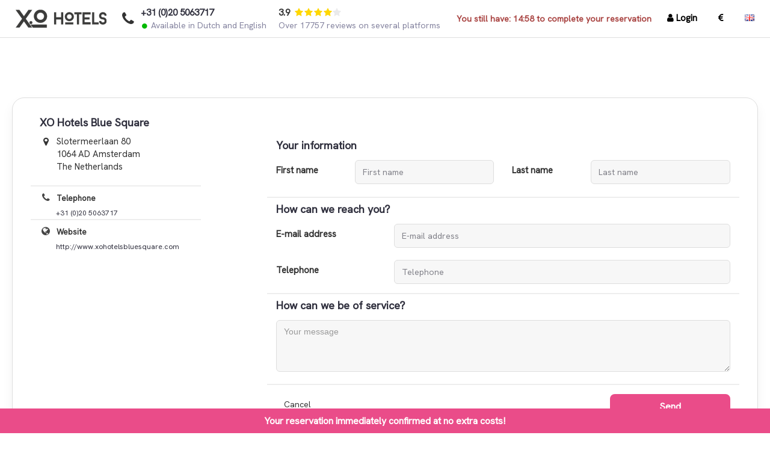

--- FILE ---
content_type: text/html; charset=utf-8
request_url: https://bluesquare.xo-hotels.com/xo-hotels-blue-square-amsterdam/property/contact
body_size: 36351
content:

    <!DOCTYPE html>
    <html xmlns:fb="http://ogp.me/ns/fb#">
    <head>
        <meta charset="utf-8" />
        <meta name="viewport" content="user-scalable=no, width=device-width, initial-scale=1.0, maximum-scale=1.0" />
        <meta name="robots" content="noindex">
        <title>XO Hotels Blue Square - Amsterdam, The Netherlands</title>
        <meta property="og:title" content="XO Hotels Blue Square booking by Stardekk" />
        <meta property="og:site_name" content="XO Hotels Blue Square booking by Stardekk" />
        <meta property="og:url" content="https://bluesquare.xo-hotels.com/be/xo-hotels-blue-square-amsterdam" />
        <meta property="og:description" content="Book your stay at XO Hotels Blue Square. Booking by Stardekk is directly with the hotel, without comission or other fees." />
            <meta property="og:image" content="https://static.cubilis.eu/securereservations/photos/Best_Western_Blue_Square_Hotel-amsterdam/v3/hoofdfoto-blue-square.jpg" />
        <meta property="og:type" content="website" />
        <meta property="og:locale" content="en_GB" />
        <meta property="article:author" content="http://www.stardekk.be/" />
        <meta property="article:publisher" content="https://www.facebook.com/Stardekk" />
        <meta property="og:latitude" content="52.38" />
        <meta property="og:longitude" content="4.82" />
        <meta property="og:street-address" content="Slotermeerlaan 80" />
        <meta property="og:locality" content="Amsterdam" />
        <meta property="og:postal-code" content="1064 AD" />

        <!-- MAKE SURE YOU ALSO CHANGE manifest.json IF YOU MAKE CHANGES HERE -->
        <!-- IOS iphone/ipad -->
        <link rel="apple-touch-icon" sizes="57x57" href="/Content/Icons/Apple/apple-touch-icon-57x57-1.png">
        <link rel="apple-touch-icon" sizes="60x60" href="/Content/Icons/Apple/apple-touch-icon-60x60-1.png">
        <link rel="apple-touch-icon" sizes="72x72" href="/Content/Icons/Apple/apple-touch-icon-72x72-1.png">
        <link rel="apple-touch-icon" sizes="76x76" href="/Content/Icons/Apple/apple-touch-icon-76x76-1.png">
        <link rel="apple-touch-icon" sizes="114x114" href="/Content/Icons/Apple/apple-touch-icon-114x114-1.png">
        <link rel="apple-touch-icon" sizes="120x120" href="/Content/Icons/Apple/apple-touch-icon-120x120-1.png">
        <link rel="apple-touch-icon" sizes="144x144" href="/Content/Icons/Apple/apple-touch-icon-144x144-1.png">
        <link rel="apple-touch-icon" sizes="152x152" href="/Content/Icons/Apple/apple-touch-icon-152x152-1.png">
        <link rel="apple-touch-icon" sizes="180x180" href="/Content/Icons/Apple/apple-touch-icon-180x180-1.png">
        <!-- Favicon -->
        <link rel="shortcut icon" href="/Content/Icons/Favicons/favicon-new.ico">
        <link rel="icon" type="image/png" href="/Content/Icons/Favicons/favicon-16x16-1.png" sizes="16x16">
        <link rel="icon" type="image/png" href="/Content/Icons/Favicons/favicon-32x32-1.png" sizes="32x32">
        <link rel="icon" type="image/png" href="/Content/Icons/Favicons/favicon-194x194-1.png" sizes="194x194">
        <!-- Android -->
        <link rel="icon" type="image/png" href="/Content/Icons/Android/android-chrome-36x36-1.png" sizes="36x36">
        <link rel="icon" type="image/png" href="/Content/Icons/Android/android-chrome-48x48-1.png" sizes="48x48">
        <link rel="icon" type="image/png" href="/Content/Icons/Android/android-chrome-72x72-1.png" sizes="72x72">
        <link rel="icon" type="image/png" href="/Content/Icons/Android/android-chrome-96x96-1.png" sizes="96x96">
        <link rel="icon" type="image/png" href="/Content/Icons/Android/android-chrome-144x144-1.png" sizes="144x144">
        <link rel="icon" type="image/png" href="/Content/Icons/Android/android-chrome-192x192-1.png" sizes="192x192">
        <link rel="icon" type="image/png" href="/Content/Icons/Android/android-chrome-256x256-1.png" sizes="256x256">
        <!-- Android homescreen (make sure to change manifest.json when changing folder structure)-->
        <link rel="manifest" href="/manifest.json">

        
    <script>
  (function(i,s,o,g,r,a,m){i['GoogleAnalyticsObject']=r;i[r]=i[r]||function(){
  (i[r].q=i[r].q||[]).push(arguments)},i[r].l=1*new Date();a=s.createElement(o),
  m=s.getElementsByTagName(o)[0];a.async=1;a.src=g;m.parentNode.insertBefore(a,m)
  })(window,document,'script','//www.google-analytics.com/analytics.js','ga');

  ga('create', 'UA-46037317-7', 'auto');
  ga('send', 'pageview');

</script><script>(function(w,d,s,l,i){w[l]=w[l]||[];w[l].push({'gtm.start':new Date().getTime(),event:'gtm.js'});var f=d.getElementsByTagName(s)[0],j=d.createElement(s),dl=l!='dataLayer'?'&l='+l:'';j.async=true;j.src='https://www.googletagmanager.com/gtm.js?id='+i+dl;f.parentNode.insertBefore(j,f);})(window,document,'script','dataLayer','GTM-NJN4FGM4');</script><script async src="https://www.googletagmanager.com/gtag/js?id=G-SVC7JLQ09X"></script>
            <script nonce='kmBNXY3tDT5zhWX7KS2I2A=='>
              window.dataLayer = window.dataLayer || [];
              function gtag(){dataLayer.push(arguments);}
              gtag('js', new Date());
              gtag('set', 'linker', {'domains': ['https://reservations.cubilis.eu'],'accept_incoming': true});
              gtag('set', { 'page_title': 'Landing Page' });
              gtag('config', 'G-SVC7JLQ09X');
            </script><script async src="https://www.googletagmanager.com/gtag/js?id=AW-1013241655"></script><script nonce='fBMbxsaMx9lj5G5TqIlKxA=='>window.dataLayer = window.dataLayer || []; function gtag(){ dataLayer.push(arguments) }; gtag('js', new Date()); gtag('config', 'AW-1013241655'); gtag('config', 'HA-8666461540387563', {'conversion_cookie_prefix' : '_ha'}); </script>


        <link href="/ContentV3/css?v=Rg5Lz9WXS2MuJ3KPyJja3PkHWwEuqOOGi4rM7ZEMtq41" rel="stylesheet"/>
;
        
        <script type="text/javascript" src="/Scripts/jquery-1.8.2.min.js"></script>
        <script type="text/javascript" src="/Content/Theme/js/bootstrap.min.js"></script>
            
        <link rel="stylesheet" type="text/css" href="//fonts.googleapis.com/css?family=Hanken+Grotesk" />
    
<style type="text/css">


    body {
                
            background-color: #FFFFFF;
        
    }

    body,
    #pci-side,
    .amenitiesconditions table td,
    .amenities table td,
    #address-info-side p,
    .amenitiesconditions p,
    .amenities p,
    .infotext p,
    .date-info p,
    .sidebar p,
    .modal-blocks p,
    .grey-box p{
        font-family: Hanken Grotesk !important;
    }

    footer p{
        font-family: Hanken Grotesk !important;
    }

    h1, h2, h3, h4, h5, h6, h2>span.room-modal{
        font-family: Hanken Grotesk !important;
        color:  !important;

         
         ;
        
    }

    .bookingitem .bookingitem-price span.price {
        font: bold 25px/37px Hanken Grotesk;
    }

    h1 span, a:hover, a:active, a:visited,
    header address span,
    header address span a,
    header address span a:hover,
    .amenitiesconditions span,
    footer a, footer a:hover, footer a:active, footer a:visited,
    .grey-box a, .grey-box a:active, .grey-box a:hover,
    #address-info-side a, #address-info-side a:hover, #address-info-side a:active, #address-info-side a:visited,
    #pci-side h5,
    #pnlChoosePayment h5
    , .grey-box h5,
    .extra h3 ,
    span.price-info,
    a.addextra, a.addextra:hover, a.addextra:active,
    .box a, .box a:hover, .box a:active, .box a:visited ,
    section.search-side h2 > span,
    .btn-link, .btn-link:hover, .btn-link:active, .btn-link:visited
    {
        color: #EA4C89;
    }
    .title-font {
        font-family: Hanken Grotesk !important;
     }
    .text-font {
        font-family: Hanken Grotesk !important;
     }
    .default-font {
        font-family: 'Helvetica Neue',Arial,Helvetica,Geneva,sans-serif !important;
    }
    .hotelFriend_subtitle,
    .ReviewsBody .starrating{
        color: #EA4C89 !important;
    }

    .steps .progress_block span{
        background: repeating-linear-gradient(
            -55deg,
            #D3447B,
            #D3447B 7px,
            #EA4C89 7px,
            #EA4C89 14px
        );
    }

    .steps .progress_block {
        background: -moz-linear-gradient(top, #e1e1e1 0%, #fefefe 100%, #EA4C89 100%, #207cca 100%, #fefefe 100%);
        background: -webkit-gradient(linear, left top, left bottom, color-stop(0%, #e1e1e1), color-stop(100%, #fefefe), color-stop(100%, #EA4C89), color-stop(100%, #207cca), color-stop(100%, #fefefe));
        background: -webkit-linear-gradient(top, #e1e1e1 0%, #fefefe 100%, #EA4C89 100%, #207cca 100%, #fefefe 100%);
        background: -o-linear-gradient(top, #e1e1e1 0%, #fefefe 100%, #EA4C89 100%, #207cca 100%, #fefefe 100%);
        background: -ms-linear-gradient(top, #e1e1e1 0%, #fefefe 100%, #EA4C89 100%, #207cca 100%, #fefefe 100%);
        background: linear-gradient(to bottom, #e1e1e1 0%, #fefefe 100%, #EA4C89 100%, #207cca 100%, #fefefe 100%);
    }

    .btn_orange, .btn_grey {
        
            color: #FFFFFF !important;
        
    }

    .btn_orange, .btn_grey{
        border-radius: 2px;
    }
    .btn--primary {
        color:#FFFFFF !important;
    }
    .btn_orange {
                
            background: #EA4C89;
        

        font-family: Hanken Grotesk;

    }

    .btn_orange:hover, .btn_orange:active, .btn_orange:visited, .btn_orange:focus {
                
            background: #F082AC;
        

        font-family: Hanken Grotesk;
    }

    .btn_grey {
                
            background: #D9D7D8;
        

        font-family: Hanken Grotesk;
    }

    .btn_grey:hover, .btn_grey:active, .btn_grey:visited, .btn_grey:focus {
                
            background: #91918F;
                

        font-family: Hanken Grotesk;
    }

    .panel-content {
        
            border: none;
        
    }

    .content-shadow {
    }

    .bookingitem > .row, section.search .row {
        border-top: 2px solid #eeeeee;
    }

    
    header{
        background-color: ;
    }

    .navbar-nav>li>a,
    .navbar-header a{
        color:;
    }

     .nav > li > a:hover, .nav > li > a:focus {
        border-bottom: 2px solid #EA4C89;
    }


    header, header .shadow{
        -webkit-box-shadow: 0 5px 10px -5px ;
        -moz-box-shadow: 0 5px 10px -5px ;
        box-shadow: 0 5px 10px -5px ;
        border-bottom: 1px solid ;
    }

    footer{
        background-color:  !important;
    }

    footer, footer a, footer a:hover, footer a:active, footer a:visited {
        color:  !important;
    }

    footer h4{
        color:  !important;
    }

    section.steps{
        background-color: ;
    }

    .steps .steps_numbers li, .steps .steps_numbers li  a, .steps .steps_numbers li a:active, .steps .steps_numbers li a:hover, .steps .steps_numbers li a:visited {
        color: #333333;
    }
</style>
<script nonce="fBMbxsaMx9lj5G5TqIlKxA==" type="text/javascript">
    $(document).ready(function () {
    });
</script>;
        <div id="monitoring-config" data-can-run=""></div>
        <meta http-equiv="X-UA-Compatible" content="IE=EmulateIE9">
            <script nonce="fBMbxsaMx9lj5G5TqIlKxA==" type="text/javascript">
                ; window.NREUM || (NREUM = {}); NREUM.init = { distributed_tracing: { enabled: true }, performance: { capture_measures: true }, privacy: { cookies_enabled: true } };

                ; NREUM.loader_config = { accountID: "3777351", trustKey: "3777351", agentID: "601369590", licenseKey: "NRJS-c8ffa2b128c6ed30cd5", applicationID: "542110753" };
                ; NREUM.info = { beacon: "bam.nr-data.net", errorBeacon: "bam.nr-data.net", licenseKey: "NRJS-c8ffa2b128c6ed30cd5", applicationID: "542110753", sa: 1 };
                ;/*! For license information please see nr-loader-spa-1.297.0.min.js.LICENSE.txt */
                (() => { var e, t, r = { 8122: (e, t, r) => { "use strict"; r.d(t, { a: () => i }); var n = r(944); function i(e, t) { try { if (!e || "object" != typeof e) return (0, n.R)(3); if (!t || "object" != typeof t) return (0, n.R)(4); const r = Object.create(Object.getPrototypeOf(t), Object.getOwnPropertyDescriptors(t)), o = 0 === Object.keys(r).length ? e : r; for (let a in o) if (void 0 !== e[a]) try { if (null === e[a]) { r[a] = null; continue } Array.isArray(e[a]) && Array.isArray(t[a]) ? r[a] = Array.from(new Set([...e[a], ...t[a]])) : "object" == typeof e[a] && "object" == typeof t[a] ? r[a] = i(e[a], t[a]) : r[a] = e[a] } catch (e) { r[a] || (0, n.R)(1, e) } return r } catch (e) { (0, n.R)(2, e) } } }, 2555: (e, t, r) => { "use strict"; r.d(t, { D: () => s, f: () => a }); var n = r(384), i = r(8122); const o = { beacon: n.NT.beacon, errorBeacon: n.NT.errorBeacon, licenseKey: void 0, applicationID: void 0, sa: void 0, queueTime: void 0, applicationTime: void 0, ttGuid: void 0, user: void 0, account: void 0, product: void 0, extra: void 0, jsAttributes: {}, userAttributes: void 0, atts: void 0, transactionName: void 0, tNamePlain: void 0 }; function a(e) { try { return !!e.licenseKey && !!e.errorBeacon && !!e.applicationID } catch (e) { return !1 } } const s = e => (0, i.a)(e, o) }, 9324: (e, t, r) => { "use strict"; r.d(t, { F3: () => i, Xs: () => o, Yq: () => a, xv: () => n }); const n = "1.297.0", i = "PROD", o = "CDN", a = "^2.0.0-alpha.18" }, 6154: (e, t, r) => { "use strict"; r.d(t, { A4: () => s, OF: () => d, RI: () => i, WN: () => h, bv: () => o, gm: () => a, lR: () => f, m: () => u, mw: () => c, sb: () => l }); var n = r(1863); const i = "undefined" != typeof window && !!window.document, o = "undefined" != typeof WorkerGlobalScope && ("undefined" != typeof self && self instanceof WorkerGlobalScope && self.navigator instanceof WorkerNavigator || "undefined" != typeof globalThis && globalThis instanceof WorkerGlobalScope && globalThis.navigator instanceof WorkerNavigator), a = i ? window : "undefined" != typeof WorkerGlobalScope && ("undefined" != typeof self && self instanceof WorkerGlobalScope && self || "undefined" != typeof globalThis && globalThis instanceof WorkerGlobalScope && globalThis), s = "complete" === a?.document?.readyState, c = Boolean("hidden" === a?.document?.visibilityState), u = "" + a?.location, d = /iPad|iPhone|iPod/.test(a.navigator?.userAgent), l = d && "undefined" == typeof SharedWorker, f = (() => { const e = a.navigator?.userAgent?.match(/Firefox[/\s](\d+\.\d+)/); return Array.isArray(e) && e.length >= 2 ? +e[1] : 0 })(), h = Date.now() - (0, n.t)() }, 7295: (e, t, r) => { "use strict"; r.d(t, { Xv: () => a, gX: () => i, iW: () => o }); var n = []; function i(e) { if (!e || o(e)) return !1; if (0 === n.length) return !0; for (var t = 0; t < n.length; t++) { var r = n[t]; if ("*" === r.hostname) return !1; if (s(r.hostname, e.hostname) && c(r.pathname, e.pathname)) return !1 } return !0 } function o(e) { return void 0 === e.hostname } function a(e) { if (n = [], e && e.length) for (var t = 0; t < e.length; t++) { let r = e[t]; if (!r) continue; 0 === r.indexOf("http://") ? r = r.substring(7) : 0 === r.indexOf("https://") && (r = r.substring(8)); const i = r.indexOf("/"); let o, a; i > 0 ? (o = r.substring(0, i), a = r.substring(i)) : (o = r, a = ""); let [s] = o.split(":"); n.push({ hostname: s, pathname: a }) } } function s(e, t) { return !(e.length > t.length) && t.indexOf(e) === t.length - e.length } function c(e, t) { return 0 === e.indexOf("/") && (e = e.substring(1)), 0 === t.indexOf("/") && (t = t.substring(1)), "" === e || e === t } }, 3241: (e, t, r) => { "use strict"; r.d(t, { W: () => o }); var n = r(6154); const i = "newrelic"; function o(e = {}) { try { n.gm.dispatchEvent(new CustomEvent(i, { detail: e })) } catch (e) { } } }, 1687: (e, t, r) => { "use strict"; r.d(t, { Ak: () => u, Ze: () => f, x3: () => d }); var n = r(3241), i = r(7836), o = r(3606), a = r(860), s = r(2646); const c = {}; function u(e, t) { const r = { staged: !1, priority: a.P3[t] || 0 }; l(e), c[e].get(t) || c[e].set(t, r) } function d(e, t) { e && c[e] && (c[e].get(t) && c[e].delete(t), p(e, t, !1), c[e].size && h(e)) } function l(e) { if (!e) throw new Error("agentIdentifier required"); c[e] || (c[e] = new Map) } function f(e = "", t = "feature", r = !1) { if (l(e), !e || !c[e].get(t) || r) return p(e, t); c[e].get(t).staged = !0, h(e) } function h(e) { const t = Array.from(c[e]); t.every((([e, t]) => t.staged)) && (t.sort(((e, t) => e[1].priority - t[1].priority)), t.forEach((([t]) => { c[e].delete(t), p(e, t) }))) } function p(e, t, r = !0) { const a = e ? i.ee.get(e) : i.ee, c = o.i.handlers; if (!a.aborted && a.backlog && c) { if ((0, n.W)({ agentIdentifier: e, type: "lifecycle", name: "drain", feature: t }), r) { const e = a.backlog[t], r = c[t]; if (r) { for (let t = 0; e && t < e.length; ++t)g(e[t], r); Object.entries(r).forEach((([e, t]) => { Object.values(t || {}).forEach((t => { t[0]?.on && t[0]?.context() instanceof s.y && t[0].on(e, t[1]) })) })) } } a.isolatedBacklog || delete c[t], a.backlog[t] = null, a.emit("drain-" + t, []) } } function g(e, t) { var r = e[1]; Object.values(t[r] || {}).forEach((t => { var r = e[0]; if (t[0] === r) { var n = t[1], i = e[3], o = e[2]; n.apply(i, o) } })) } }, 7836: (e, t, r) => { "use strict"; r.d(t, { P: () => s, ee: () => c }); var n = r(384), i = r(8990), o = r(2646), a = r(5607); const s = "nr@context:".concat(a.W), c = function e(t, r) { var n = {}, a = {}, d = {}, l = !1; try { l = 16 === r.length && u.initializedAgents?.[r]?.runtime.isolatedBacklog } catch (e) { } var f = { on: p, addEventListener: p, removeEventListener: function (e, t) { var r = n[e]; if (!r) return; for (var i = 0; i < r.length; i++)r[i] === t && r.splice(i, 1) }, emit: function (e, r, n, i, o) { !1 !== o && (o = !0); if (c.aborted && !i) return; t && o && t.emit(e, r, n); var s = h(n); g(e).forEach((e => { e.apply(s, r) })); var u = v()[a[e]]; u && u.push([f, e, r, s]); return s }, get: m, listeners: g, context: h, buffer: function (e, t) { const r = v(); if (t = t || "feature", f.aborted) return; Object.entries(e || {}).forEach((([e, n]) => { a[n] = t, t in r || (r[t] = []) })) }, abort: function () { f._aborted = !0, Object.keys(f.backlog).forEach((e => { delete f.backlog[e] })) }, isBuffering: function (e) { return !!v()[a[e]] }, debugId: r, backlog: l ? {} : t && "object" == typeof t.backlog ? t.backlog : {}, isolatedBacklog: l }; return Object.defineProperty(f, "aborted", { get: () => { let e = f._aborted || !1; return e || (t && (e = t.aborted), e) } }), f; function h(e) { return e && e instanceof o.y ? e : e ? (0, i.I)(e, s, (() => new o.y(s))) : new o.y(s) } function p(e, t) { n[e] = g(e).concat(t) } function g(e) { return n[e] || [] } function m(t) { return d[t] = d[t] || e(f, t) } function v() { return f.backlog } }(void 0, "globalEE"), u = (0, n.Zm)(); u.ee || (u.ee = c) }, 2646: (e, t, r) => { "use strict"; r.d(t, { y: () => n }); class n { constructor(e) { this.contextId = e } } }, 9908: (e, t, r) => { "use strict"; r.d(t, { d: () => n, p: () => i }); var n = r(7836).ee.get("handle"); function i(e, t, r, i, o) { o ? (o.buffer([e], i), o.emit(e, t, r)) : (n.buffer([e], i), n.emit(e, t, r)) } }, 3606: (e, t, r) => { "use strict"; r.d(t, { i: () => o }); var n = r(9908); o.on = a; var i = o.handlers = {}; function o(e, t, r, o) { a(o || n.d, i, e, t, r) } function a(e, t, r, i, o) { o || (o = "feature"), e || (e = n.d); var a = t[o] = t[o] || {}; (a[r] = a[r] || []).push([e, i]) } }, 3878: (e, t, r) => { "use strict"; function n(e, t) { return { capture: e, passive: !1, signal: t } } function i(e, t, r = !1, i) { window.addEventListener(e, t, n(r, i)) } function o(e, t, r = !1, i) { document.addEventListener(e, t, n(r, i)) } r.d(t, { DD: () => o, jT: () => n, sp: () => i }) }, 5607: (e, t, r) => { "use strict"; r.d(t, { W: () => n }); const n = (0, r(9566).bz)() }, 9566: (e, t, r) => { "use strict"; r.d(t, { LA: () => s, ZF: () => c, bz: () => a, el: () => u }); var n = r(6154); const i = "xxxxxxxx-xxxx-4xxx-yxxx-xxxxxxxxxxxx"; function o(e, t) { return e ? 15 & e[t] : 16 * Math.random() | 0 } function a() { const e = n.gm?.crypto || n.gm?.msCrypto; let t, r = 0; return e && e.getRandomValues && (t = e.getRandomValues(new Uint8Array(30))), i.split("").map((e => "x" === e ? o(t, r++).toString(16) : "y" === e ? (3 & o() | 8).toString(16) : e)).join("") } function s(e) { const t = n.gm?.crypto || n.gm?.msCrypto; let r, i = 0; t && t.getRandomValues && (r = t.getRandomValues(new Uint8Array(e))); const a = []; for (var s = 0; s < e; s++)a.push(o(r, i++).toString(16)); return a.join("") } function c() { return s(16) } function u() { return s(32) } }, 2614: (e, t, r) => { "use strict"; r.d(t, { BB: () => a, H3: () => n, g: () => u, iL: () => c, tS: () => s, uh: () => i, wk: () => o }); const n = "NRBA", i = "SESSION", o = 144e5, a = 18e5, s = { STARTED: "session-started", PAUSE: "session-pause", RESET: "session-reset", RESUME: "session-resume", UPDATE: "session-update" }, c = { SAME_TAB: "same-tab", CROSS_TAB: "cross-tab" }, u = { OFF: 0, FULL: 1, ERROR: 2 } }, 1863: (e, t, r) => { "use strict"; function n() { return Math.floor(performance.now()) } r.d(t, { t: () => n }) }, 7485: (e, t, r) => { "use strict"; r.d(t, { D: () => i }); var n = r(6154); function i(e) { if (0 === (e || "").indexOf("data:")) return { protocol: "data" }; try { const t = new URL(e, location.href), r = { port: t.port, hostname: t.hostname, pathname: t.pathname, search: t.search, protocol: t.protocol.slice(0, t.protocol.indexOf(":")), sameOrigin: t.protocol === n.gm?.location?.protocol && t.host === n.gm?.location?.host }; return r.port && "" !== r.port || ("http:" === t.protocol && (r.port = "80"), "https:" === t.protocol && (r.port = "443")), r.pathname && "" !== r.pathname ? r.pathname.startsWith("/") || (r.pathname = "/".concat(r.pathname)) : r.pathname = "/", r } catch (e) { return {} } } }, 944: (e, t, r) => { "use strict"; r.d(t, { R: () => i }); var n = r(3241); function i(e, t) { "function" == typeof console.debug && (console.debug("New Relic Warning: https://github.com/newrelic/newrelic-browser-agent/blob/main/docs/warning-codes.md#".concat(e), t), (0, n.W)({ agentIdentifier: null, drained: null, type: "data", name: "warn", feature: "warn", data: { code: e, secondary: t } })) } }, 5701: (e, t, r) => { "use strict"; r.d(t, { B: () => o, t: () => a }); var n = r(3241); const i = new Set, o = {}; function a(e, t) { const r = t.agentIdentifier; o[r] ??= {}, e && "object" == typeof e && (i.has(r) || (t.ee.emit("rumresp", [e]), o[r] = e, i.add(r), (0, n.W)({ agentIdentifier: r, loaded: !0, drained: !0, type: "lifecycle", name: "load", feature: void 0, data: e }))) } }, 8990: (e, t, r) => { "use strict"; r.d(t, { I: () => i }); var n = Object.prototype.hasOwnProperty; function i(e, t, r) { if (n.call(e, t)) return e[t]; var i = r(); if (Object.defineProperty && Object.keys) try { return Object.defineProperty(e, t, { value: i, writable: !0, enumerable: !1 }), i } catch (e) { } return e[t] = i, i } }, 6389: (e, t, r) => { "use strict"; function n(e, t = 500, r = {}) { const n = r?.leading || !1; let i; return (...r) => { n && void 0 === i && (e.apply(this, r), i = setTimeout((() => { i = clearTimeout(i) }), t)), n || (clearTimeout(i), i = setTimeout((() => { e.apply(this, r) }), t)) } } function i(e) { let t = !1; return (...r) => { t || (t = !0, e.apply(this, r)) } } r.d(t, { J: () => i, s: () => n }) }, 1910: (e, t, r) => { "use strict"; r.d(t, { i: () => o }); var n = r(944); const i = new Map; function o(...e) { return e.every((e => { if (i.has(e)) return i.get(e); const t = "function" == typeof e && e.toString().includes("[native code]"); return t || (0, n.R)(64, e?.name || e?.toString()), i.set(e, t), t })) } }, 3304: (e, t, r) => { "use strict"; r.d(t, { A: () => o }); var n = r(7836); const i = () => { const e = new WeakSet; return (t, r) => { if ("object" == typeof r && null !== r) { if (e.has(r)) return; e.add(r) } return r } }; function o(e) { try { return JSON.stringify(e, i()) ?? "" } catch (e) { try { n.ee.emit("internal-error", [e]) } catch (e) { } return "" } } }, 3496: (e, t, r) => { "use strict"; function n(e) { return !e || !(!e.licenseKey || !e.applicationID) } function i(e, t) { return !e || e.licenseKey === t.info.licenseKey && e.applicationID === t.info.applicationID } r.d(t, { A: () => i, I: () => n }) }, 5289: (e, t, r) => { "use strict"; r.d(t, { GG: () => o, Qr: () => s, sB: () => a }); var n = r(3878); function i() { return "undefined" == typeof document || "complete" === document.readyState } function o(e, t) { if (i()) return e(); (0, n.sp)("load", e, t) } function a(e) { if (i()) return e(); (0, n.DD)("DOMContentLoaded", e) } function s(e) { if (i()) return e(); (0, n.sp)("popstate", e) } }, 384: (e, t, r) => { "use strict"; r.d(t, { NT: () => a, US: () => d, Zm: () => s, bQ: () => u, dV: () => c, pV: () => l }); var n = r(6154), i = r(1863), o = r(1910); const a = { beacon: "bam.nr-data.net", errorBeacon: "bam.nr-data.net" }; function s() { return n.gm.NREUM || (n.gm.NREUM = {}), void 0 === n.gm.newrelic && (n.gm.newrelic = n.gm.NREUM), n.gm.NREUM } function c() { let e = s(); return e.o || (e.o = { ST: n.gm.setTimeout, SI: n.gm.setImmediate || n.gm.setInterval, CT: n.gm.clearTimeout, XHR: n.gm.XMLHttpRequest, REQ: n.gm.Request, EV: n.gm.Event, PR: n.gm.Promise, MO: n.gm.MutationObserver, FETCH: n.gm.fetch, WS: n.gm.WebSocket }, (0, o.i)(...Object.values(e.o))), e } function u(e, t) { let r = s(); r.initializedAgents ??= {}, t.initializedAt = { ms: (0, i.t)(), date: new Date }, r.initializedAgents[e] = t } function d(e, t) { s()[e] = t } function l() { return function () { let e = s(); const t = e.info || {}; e.info = { beacon: a.beacon, errorBeacon: a.errorBeacon, ...t } }(), function () { let e = s(); const t = e.init || {}; e.init = { ...t } }(), c(), function () { let e = s(); const t = e.loader_config || {}; e.loader_config = { ...t } }(), s() } }, 2843: (e, t, r) => { "use strict"; r.d(t, { u: () => i }); var n = r(3878); function i(e, t = !1, r, i) { (0, n.DD)("visibilitychange", (function () { if (t) return void ("hidden" === document.visibilityState && e()); e(document.visibilityState) }), r, i) } }, 8139: (e, t, r) => { "use strict"; r.d(t, { u: () => f }); var n = r(7836), i = r(3434), o = r(8990), a = r(6154); const s = {}, c = a.gm.XMLHttpRequest, u = "addEventListener", d = "removeEventListener", l = "nr@wrapped:".concat(n.P); function f(e) { var t = function (e) { return (e || n.ee).get("events") }(e); if (s[t.debugId]++) return t; s[t.debugId] = 1; var r = (0, i.YM)(t, !0); function f(e) { r.inPlace(e, [u, d], "-", p) } function p(e, t) { return e[1] } return "getPrototypeOf" in Object && (a.RI && h(document, f), c && h(c.prototype, f), h(a.gm, f)), t.on(u + "-start", (function (e, t) { var n = e[1]; if (null !== n && ("function" == typeof n || "object" == typeof n) && "newrelic" !== e[0]) { var i = (0, o.I)(n, l, (function () { var e = { object: function () { if ("function" != typeof n.handleEvent) return; return n.handleEvent.apply(n, arguments) }, function: n }[typeof n]; return e ? r(e, "fn-", null, e.name || "anonymous") : n })); this.wrapped = e[1] = i } })), t.on(d + "-start", (function (e) { e[1] = this.wrapped || e[1] })), t } function h(e, t, ...r) { let n = e; for (; "object" == typeof n && !Object.prototype.hasOwnProperty.call(n, u);)n = Object.getPrototypeOf(n); n && t(n, ...r) } }, 3434: (e, t, r) => { "use strict"; r.d(t, { Jt: () => o, YM: () => c }); var n = r(7836), i = r(5607); const o = "nr@original:".concat(i.W); var a = Object.prototype.hasOwnProperty, s = !1; function c(e, t) { return e || (e = n.ee), r.inPlace = function (e, t, n, i, o) { n || (n = ""); const a = "-" === n.charAt(0); for (let s = 0; s < t.length; s++) { const c = t[s], u = e[c]; d(u) || (e[c] = r(u, a ? c + n : n, i, c, o)) } }, r.flag = o, r; function r(t, r, n, s, c) { return d(t) ? t : (r || (r = ""), nrWrapper[o] = t, function (e, t, r) { if (Object.defineProperty && Object.keys) try { return Object.keys(e).forEach((function (r) { Object.defineProperty(t, r, { get: function () { return e[r] }, set: function (t) { return e[r] = t, t } }) })), t } catch (e) { u([e], r) } for (var n in e) a.call(e, n) && (t[n] = e[n]) }(t, nrWrapper, e), nrWrapper); function nrWrapper() { var o, a, d, l; let f; try { a = this, o = [...arguments], d = "function" == typeof n ? n(o, a) : n || {} } catch (t) { u([t, "", [o, a, s], d], e) } i(r + "start", [o, a, s], d, c); const h = performance.now(); let p = h; try { return l = t.apply(a, o), p = performance.now(), l } catch (e) { throw p = performance.now(), i(r + "err", [o, a, e], d, c), f = e, f } finally { const e = p - h, t = { duration: e, isLongTask: e >= 50, methodName: s, thrownError: f }; t.isLongTask && i("long-task", [t], d, c), i(r + "end", [o, a, l, t], d, c) } } } function i(r, n, i, o) { if (!s || t) { var a = s; s = !0; try { e.emit(r, n, i, t, o) } catch (t) { u([t, r, n, i], e) } s = a } } } function u(e, t) { t || (t = n.ee); try { t.emit("internal-error", e) } catch (e) { } } function d(e) { return !(e && "function" == typeof e && e.apply && !e[o]) } }, 9300: (e, t, r) => { "use strict"; r.d(t, { T: () => n }); const n = r(860).K7.ajax }, 3333: (e, t, r) => { "use strict"; r.d(t, { $v: () => u, TZ: () => n, Zp: () => i, kd: () => c, mq: () => s, nf: () => a, qN: () => o }); const n = r(860).K7.genericEvents, i = ["auxclick", "click", "copy", "keydown", "paste", "scrollend"], o = ["focus", "blur"], a = 4, s = 1e3, c = ["PageAction", "UserAction", "BrowserPerformance"], u = { MARKS: "experimental.marks", MEASURES: "experimental.measures", RESOURCES: "experimental.resources" } }, 6774: (e, t, r) => { "use strict"; r.d(t, { T: () => n }); const n = r(860).K7.jserrors }, 993: (e, t, r) => { "use strict"; r.d(t, { A$: () => o, ET: () => a, TZ: () => s, p_: () => i }); var n = r(860); const i = { ERROR: "ERROR", WARN: "WARN", INFO: "INFO", DEBUG: "DEBUG", TRACE: "TRACE" }, o = { OFF: 0, ERROR: 1, WARN: 2, INFO: 3, DEBUG: 4, TRACE: 5 }, a = "log", s = n.K7.logging }, 3785: (e, t, r) => { "use strict"; r.d(t, { R: () => c, b: () => u }); var n = r(9908), i = r(1863), o = r(860), a = r(8154), s = r(993); function c(e, t, r = {}, c = s.p_.INFO, u, d = (0, i.t)()) { (0, n.p)(a.xV, ["API/logging/".concat(c.toLowerCase(), "/called")], void 0, o.K7.metrics, e), (0, n.p)(s.ET, [d, t, r, c, u], void 0, o.K7.logging, e) } function u(e) { return "string" == typeof e && Object.values(s.p_).some((t => t === e.toUpperCase().trim())) } }, 8154: (e, t, r) => { "use strict"; r.d(t, { z_: () => o, XG: () => s, TZ: () => n, rs: () => i, xV: () => a }); r(6154), r(9566), r(384); const n = r(860).K7.metrics, i = "sm", o = "cm", a = "storeSupportabilityMetrics", s = "storeEventMetrics" }, 6630: (e, t, r) => { "use strict"; r.d(t, { T: () => n }); const n = r(860).K7.pageViewEvent }, 782: (e, t, r) => { "use strict"; r.d(t, { T: () => n }); const n = r(860).K7.pageViewTiming }, 6344: (e, t, r) => { "use strict"; r.d(t, { BB: () => d, G4: () => o, Qb: () => l, TZ: () => i, Ug: () => a, _s: () => s, bc: () => u, yP: () => c }); var n = r(2614); const i = r(860).K7.sessionReplay, o = { RECORD: "recordReplay", PAUSE: "pauseReplay", ERROR_DURING_REPLAY: "errorDuringReplay" }, a = .12, s = { DomContentLoaded: 0, Load: 1, FullSnapshot: 2, IncrementalSnapshot: 3, Meta: 4, Custom: 5 }, c = { [n.g.ERROR]: 15e3, [n.g.FULL]: 3e5, [n.g.OFF]: 0 }, u = { RESET: { message: "Session was reset", sm: "Reset" }, IMPORT: { message: "Recorder failed to import", sm: "Import" }, TOO_MANY: { message: "429: Too Many Requests", sm: "Too-Many" }, TOO_BIG: { message: "Payload was too large", sm: "Too-Big" }, CROSS_TAB: { message: "Session Entity was set to OFF on another tab", sm: "Cross-Tab" }, ENTITLEMENTS: { message: "Session Replay is not allowed and will not be started", sm: "Entitlement" } }, d = 5e3, l = { API: "api" } }, 5270: (e, t, r) => { "use strict"; r.d(t, { Aw: () => a, SR: () => o, rF: () => s }); var n = r(384), i = r(7767); function o(e) { return !!(0, n.dV)().o.MO && (0, i.V)(e) && !0 === e?.session_trace.enabled } function a(e) { return !0 === e?.session_replay.preload && o(e) } function s(e, t) { try { if ("string" == typeof t?.type) { if ("password" === t.type.toLowerCase()) return "*".repeat(e?.length || 0); if (void 0 !== t?.dataset?.nrUnmask || t?.classList?.contains("nr-unmask")) return e } } catch (e) { } return "string" == typeof e ? e.replace(/[\S]/g, "*") : "*".repeat(e?.length || 0) } }, 3738: (e, t, r) => { "use strict"; r.d(t, { He: () => i, Kp: () => s, Lc: () => u, Rz: () => d, TZ: () => n, bD: () => o, d3: () => a, jx: () => l, sl: () => f, uP: () => c }); const n = r(860).K7.sessionTrace, i = "bstResource", o = "resource", a = "-start", s = "-end", c = "fn" + a, u = "fn" + s, d = "pushState", l = 1e3, f = 3e4 }, 3962: (e, t, r) => { "use strict"; r.d(t, { AM: () => o, O2: () => c, Qu: () => u, TZ: () => s, ih: () => d, pP: () => a, tC: () => i }); var n = r(860); const i = ["click", "keydown", "submit", "popstate"], o = "api", a = "initialPageLoad", s = n.K7.softNav, c = { INITIAL_PAGE_LOAD: "", ROUTE_CHANGE: 1, UNSPECIFIED: 2 }, u = { INTERACTION: 1, AJAX: 2, CUSTOM_END: 3, CUSTOM_TRACER: 4 }, d = { IP: "in progress", FIN: "finished", CAN: "cancelled" } }, 7378: (e, t, r) => { "use strict"; r.d(t, { $p: () => x, BR: () => b, Kp: () => R, L3: () => y, Lc: () => c, NC: () => o, SG: () => d, TZ: () => i, U6: () => p, UT: () => m, d3: () => w, dT: () => f, e5: () => A, gx: () => v, l9: () => l, oW: () => h, op: () => g, rw: () => u, tH: () => E, uP: () => s, wW: () => T, xq: () => a }); var n = r(384); const i = r(860).K7.spa, o = ["click", "submit", "keypress", "keydown", "keyup", "change"], a = 999, s = "fn-start", c = "fn-end", u = "cb-start", d = "api-ixn-", l = "remaining", f = "interaction", h = "spaNode", p = "jsonpNode", g = "fetch-start", m = "fetch-done", v = "fetch-body-", b = "jsonp-end", y = (0, n.dV)().o.ST, w = "-start", R = "-end", x = "-body", T = "cb" + R, A = "jsTime", E = "fetch" }, 4234: (e, t, r) => { "use strict"; r.d(t, { W: () => o }); var n = r(7836), i = r(1687); class o { constructor(e, t) { this.agentIdentifier = e, this.ee = n.ee.get(e), this.featureName = t, this.blocked = !1 } deregisterDrain() { (0, i.x3)(this.agentIdentifier, this.featureName) } } }, 7767: (e, t, r) => { "use strict"; r.d(t, { V: () => i }); var n = r(6154); const i = e => n.RI && !0 === e?.privacy.cookies_enabled }, 1741: (e, t, r) => { "use strict"; r.d(t, { W: () => o }); var n = r(944), i = r(4261); class o { #e(e, ...t) { if (this[e] !== o.prototype[e]) return this[e](...t); (0, n.R)(35, e) } addPageAction(e, t) { return this.#e(i.hG, e, t) } register(e) { return this.#e(i.eY, e) } recordCustomEvent(e, t) { return this.#e(i.fF, e, t) } setPageViewName(e, t) { return this.#e(i.Fw, e, t) } setCustomAttribute(e, t, r) { return this.#e(i.cD, e, t, r) } noticeError(e, t) { return this.#e(i.o5, e, t) } setUserId(e) { return this.#e(i.Dl, e) } setApplicationVersion(e) { return this.#e(i.nb, e) } setErrorHandler(e) { return this.#e(i.bt, e) } addRelease(e, t) { return this.#e(i.k6, e, t) } log(e, t) { return this.#e(i.$9, e, t) } start() { return this.#e(i.d3) } finished(e) { return this.#e(i.BL, e) } recordReplay() { return this.#e(i.CH) } pauseReplay() { return this.#e(i.Tb) } addToTrace(e) { return this.#e(i.U2, e) } setCurrentRouteName(e) { return this.#e(i.PA, e) } interaction() { return this.#e(i.dT) } wrapLogger(e, t, r) { return this.#e(i.Wb, e, t, r) } measure(e, t) { return this.#e(i.V1, e, t) } } }, 4261: (e, t, r) => { "use strict"; r.d(t, { $9: () => d, BL: () => c, CH: () => p, Dl: () => R, Fw: () => w, PA: () => v, Pl: () => n, Tb: () => f, U2: () => a, V1: () => A, Wb: () => T, bt: () => y, cD: () => b, d3: () => x, dT: () => u, eY: () => g, fF: () => h, hG: () => o, hw: () => i, k6: () => s, nb: () => m, o5: () => l }); const n = "api-", i = n + "ixn-", o = "addPageAction", a = "addToTrace", s = "addRelease", c = "finished", u = "interaction", d = "log", l = "noticeError", f = "pauseReplay", h = "recordCustomEvent", p = "recordReplay", g = "register", m = "setApplicationVersion", v = "setCurrentRouteName", b = "setCustomAttribute", y = "setErrorHandler", w = "setPageViewName", R = "setUserId", x = "start", T = "wrapLogger", A = "measure" }, 5205: (e, t, r) => { "use strict"; r.d(t, { j: () => S }); var n = r(384), i = r(1741); var o = r(2555), a = r(3333); const s = e => { if (!e || "string" != typeof e) return !1; try { document.createDocumentFragment().querySelector(e) } catch { return !1 } return !0 }; var c = r(2614), u = r(944), d = r(8122); const l = "[data-nr-mask]", f = e => (0, d.a)(e, (() => { const e = { feature_flags: [], experimental: { marks: !1, measures: !1, resources: !1 }, mask_selector: "*", block_selector: "[data-nr-block]", mask_input_options: { color: !1, date: !1, "datetime-local": !1, email: !1, month: !1, number: !1, range: !1, search: !1, tel: !1, text: !1, time: !1, url: !1, week: !1, textarea: !1, select: !1, password: !0 } }; return { ajax: { deny_list: void 0, block_internal: !0, enabled: !0, autoStart: !0 }, api: { allow_registered_children: !0, duplicate_registered_data: !1 }, distributed_tracing: { enabled: void 0, exclude_newrelic_header: void 0, cors_use_newrelic_header: void 0, cors_use_tracecontext_headers: void 0, allowed_origins: void 0 }, get feature_flags() { return e.feature_flags }, set feature_flags(t) { e.feature_flags = t }, generic_events: { enabled: !0, autoStart: !0 }, harvest: { interval: 30 }, jserrors: { enabled: !0, autoStart: !0 }, logging: { enabled: !0, autoStart: !0 }, metrics: { enabled: !0, autoStart: !0 }, obfuscate: void 0, page_action: { enabled: !0 }, page_view_event: { enabled: !0, autoStart: !0 }, page_view_timing: { enabled: !0, autoStart: !0 }, performance: { get capture_marks() { return e.feature_flags.includes(a.$v.MARKS) || e.experimental.marks }, set capture_marks(t) { e.experimental.marks = t }, get capture_measures() { return e.feature_flags.includes(a.$v.MEASURES) || e.experimental.measures }, set capture_measures(t) { e.experimental.measures = t }, capture_detail: !0, resources: { get enabled() { return e.feature_flags.includes(a.$v.RESOURCES) || e.experimental.resources }, set enabled(t) { e.experimental.resources = t }, asset_types: [], first_party_domains: [], ignore_newrelic: !0 } }, privacy: { cookies_enabled: !0 }, proxy: { assets: void 0, beacon: void 0 }, session: { expiresMs: c.wk, inactiveMs: c.BB }, session_replay: { autoStart: !0, enabled: !1, preload: !1, sampling_rate: 10, error_sampling_rate: 100, collect_fonts: !1, inline_images: !1, fix_stylesheets: !0, mask_all_inputs: !0, get mask_text_selector() { return e.mask_selector }, set mask_text_selector(t) { s(t) ? e.mask_selector = "".concat(t, ",").concat(l) : "" === t || null === t ? e.mask_selector = l : (0, u.R)(5, t) }, get block_class() { return "nr-block" }, get ignore_class() { return "nr-ignore" }, get mask_text_class() { return "nr-mask" }, get block_selector() { return e.block_selector }, set block_selector(t) { s(t) ? e.block_selector += ",".concat(t) : "" !== t && (0, u.R)(6, t) }, get mask_input_options() { return e.mask_input_options }, set mask_input_options(t) { t && "object" == typeof t ? e.mask_input_options = { ...t, password: !0 } : (0, u.R)(7, t) } }, session_trace: { enabled: !0, autoStart: !0 }, soft_navigations: { enabled: !0, autoStart: !0 }, spa: { enabled: !0, autoStart: !0 }, ssl: void 0, user_actions: { enabled: !0, elementAttributes: ["id", "className", "tagName", "type"] } } })()); var h = r(6154), p = r(9324); let g = 0; const m = { buildEnv: p.F3, distMethod: p.Xs, version: p.xv, originTime: h.WN }, v = { appMetadata: {}, customTransaction: void 0, denyList: void 0, disabled: !1, entityManager: void 0, harvester: void 0, isolatedBacklog: !1, isRecording: !1, loaderType: void 0, maxBytes: 3e4, obfuscator: void 0, onerror: void 0, ptid: void 0, releaseIds: {}, session: void 0, timeKeeper: void 0, jsAttributesMetadata: { bytes: 0 }, get harvestCount() { return ++g } }, b = e => { const t = (0, d.a)(e, v), r = Object.keys(m).reduce(((e, t) => (e[t] = { value: m[t], writable: !1, configurable: !0, enumerable: !0 }, e)), {}); return Object.defineProperties(t, r) }; var y = r(5701); const w = e => { const t = e.startsWith("http"); e += "/", r.p = t ? e : "https://" + e }; var R = r(7836), x = r(3241); const T = { accountID: void 0, trustKey: void 0, agentID: void 0, licenseKey: void 0, applicationID: void 0, xpid: void 0 }, A = e => (0, d.a)(e, T), E = new Set; function S(e, t = {}, r, a) { let { init: s, info: c, loader_config: u, runtime: d = {}, exposed: l = !0 } = t; if (!c) { const e = (0, n.pV)(); s = e.init, c = e.info, u = e.loader_config } e.init = f(s || {}), e.loader_config = A(u || {}), c.jsAttributes ??= {}, h.bv && (c.jsAttributes.isWorker = !0), e.info = (0, o.D)(c); const p = e.init, g = [c.beacon, c.errorBeacon]; E.has(e.agentIdentifier) || (p.proxy.assets && (w(p.proxy.assets), g.push(p.proxy.assets)), p.proxy.beacon && g.push(p.proxy.beacon), function (e) { const t = (0, n.pV)(); Object.getOwnPropertyNames(i.W.prototype).forEach((r => { const n = i.W.prototype[r]; if ("function" != typeof n || "constructor" === n) return; let o = t[r]; e[r] && !1 !== e.exposed && "micro-agent" !== e.runtime?.loaderType && (t[r] = (...t) => { const n = e[r](...t); return o ? o(...t) : n }) })) }(e), (0, n.US)("activatedFeatures", y.B), e.runSoftNavOverSpa &&= !0 === p.soft_navigations.enabled && p.feature_flags.includes("soft_nav")), d.denyList = [...p.ajax.deny_list || [], ...p.ajax.block_internal ? g : []], d.ptid = e.agentIdentifier, d.loaderType = r, e.runtime = b(d), E.has(e.agentIdentifier) || (e.ee = R.ee.get(e.agentIdentifier), e.exposed = l, (0, x.W)({ agentIdentifier: e.agentIdentifier, drained: !!y.B?.[e.agentIdentifier], type: "lifecycle", name: "initialize", feature: void 0, data: e.config })), E.add(e.agentIdentifier) } }, 8374: (e, t, r) => { r.nc = (() => { try { return document?.currentScript?.nonce } catch (e) { } return "" })() }, 860: (e, t, r) => { "use strict"; r.d(t, { $J: () => d, K7: () => c, P3: () => u, XX: () => i, Yy: () => s, df: () => o, qY: () => n, v4: () => a }); const n = "events", i = "jserrors", o = "browser/blobs", a = "rum", s = "browser/logs", c = { ajax: "ajax", genericEvents: "generic_events", jserrors: i, logging: "logging", metrics: "metrics", pageAction: "page_action", pageViewEvent: "page_view_event", pageViewTiming: "page_view_timing", sessionReplay: "session_replay", sessionTrace: "session_trace", softNav: "soft_navigations", spa: "spa" }, u = { [c.pageViewEvent]: 1, [c.pageViewTiming]: 2, [c.metrics]: 3, [c.jserrors]: 4, [c.spa]: 5, [c.ajax]: 6, [c.sessionTrace]: 7, [c.softNav]: 8, [c.sessionReplay]: 9, [c.logging]: 10, [c.genericEvents]: 11 }, d = { [c.pageViewEvent]: a, [c.pageViewTiming]: n, [c.ajax]: n, [c.spa]: n, [c.softNav]: n, [c.metrics]: i, [c.jserrors]: i, [c.sessionTrace]: o, [c.sessionReplay]: o, [c.logging]: s, [c.genericEvents]: "ins" } } }, n = {}; function i(e) { var t = n[e]; if (void 0 !== t) return t.exports; var o = n[e] = { exports: {} }; return r[e](o, o.exports, i), o.exports } i.m = r, i.d = (e, t) => { for (var r in t) i.o(t, r) && !i.o(e, r) && Object.defineProperty(e, r, { enumerable: !0, get: t[r] }) }, i.f = {}, i.e = e => Promise.all(Object.keys(i.f).reduce(((t, r) => (i.f[r](e, t), t)), [])), i.u = e => ({ 212: "nr-spa-compressor", 249: "nr-spa-recorder", 478: "nr-spa" }[e] + "-1.297.0.min.js"), i.o = (e, t) => Object.prototype.hasOwnProperty.call(e, t), e = {}, t = "NRBA-1.297.0.PROD:", i.l = (r, n, o, a) => { if (e[r]) e[r].push(n); else { var s, c; if (void 0 !== o) for (var u = document.getElementsByTagName("script"), d = 0; d < u.length; d++) { var l = u[d]; if (l.getAttribute("src") == r || l.getAttribute("data-webpack") == t + o) { s = l; break } } if (!s) { c = !0; var f = { 478: "sha512-EisHRLvMvGYshzPigxfc0qFaG5ATndTGVYKkxR7SdfFrMUtgTYyLH0CjxkE6oFqdiSeGiVkx20++Rs52RvEcUQ==", 249: "sha512-6yiBtW3LZf+Ub7HGWYbpDLPruOPaQ94yLYSwmEwTuyMYdwlULNtMVmE2Cl4N3h5DuKVuB13ugzr7tDnZM9dUYg==", 212: "sha512-BCHlEhaFWmKdUvTSTsoVN3ZB9kOPANfL7Cw9LbvZX8mM8ff1v906TbD5up9SOW2AoqQWZ7K0+vnJD7tn4JXZOg==" }; (s = document.createElement("script")).charset = "utf-8", s.timeout = 120, i.nc && s.setAttribute("nonce", i.nc), s.setAttribute("data-webpack", t + o), s.src = r, 0 !== s.src.indexOf(window.location.origin + "/") && (s.crossOrigin = "anonymous"), f[a] && (s.integrity = f[a]) } e[r] = [n]; var h = (t, n) => { s.onerror = s.onload = null, clearTimeout(p); var i = e[r]; if (delete e[r], s.parentNode && s.parentNode.removeChild(s), i && i.forEach((e => e(n))), t) return t(n) }, p = setTimeout(h.bind(null, void 0, { type: "timeout", target: s }), 12e4); s.onerror = h.bind(null, s.onerror), s.onload = h.bind(null, s.onload), c && document.head.appendChild(s) } }, i.r = e => { "undefined" != typeof Symbol && Symbol.toStringTag && Object.defineProperty(e, Symbol.toStringTag, { value: "Module" }), Object.defineProperty(e, "__esModule", { value: !0 }) }, i.p = "https://js-agent.newrelic.com/", (() => { var e = { 38: 0, 788: 0 }; i.f.j = (t, r) => { var n = i.o(e, t) ? e[t] : void 0; if (0 !== n) if (n) r.push(n[2]); else { var o = new Promise(((r, i) => n = e[t] = [r, i])); r.push(n[2] = o); var a = i.p + i.u(t), s = new Error; i.l(a, (r => { if (i.o(e, t) && (0 !== (n = e[t]) && (e[t] = void 0), n)) { var o = r && ("load" === r.type ? "missing" : r.type), a = r && r.target && r.target.src; s.message = "Loading chunk " + t + " failed.\n(" + o + ": " + a + ")", s.name = "ChunkLoadError", s.type = o, s.request = a, n[1](s) } }), "chunk-" + t, t) } }; var t = (t, r) => { var n, o, [a, s, c] = r, u = 0; if (a.some((t => 0 !== e[t]))) { for (n in s) i.o(s, n) && (i.m[n] = s[n]); if (c) c(i) } for (t && t(r); u < a.length; u++)o = a[u], i.o(e, o) && e[o] && e[o][0](), e[o] = 0 }, r = self["webpackChunk:NRBA-1.297.0.PROD"] = self["webpackChunk:NRBA-1.297.0.PROD"] || []; r.forEach(t.bind(null, 0)), r.push = t.bind(null, r.push.bind(r)) })(), (() => { "use strict"; i(8374); var e = i(9566), t = i(1741); class r extends t.W { agentIdentifier = (0, e.LA)(16) } var n = i(860); const o = Object.values(n.K7); var a = i(5205); var s = i(9908), c = i(1863), u = i(4261), d = i(3241), l = i(944), f = i(5701), h = i(8154); function p(e, t, i, o) { const a = o || i; !a || a[e] && a[e] !== r.prototype[e] || (a[e] = function () { (0, s.p)(h.xV, ["API/" + e + "/called"], void 0, n.K7.metrics, i.ee), (0, d.W)({ agentIdentifier: i.agentIdentifier, drained: !!f.B?.[i.agentIdentifier], type: "data", name: "api", feature: u.Pl + e, data: {} }); try { return t.apply(this, arguments) } catch (e) { (0, l.R)(23, e) } }) } function g(e, t, r, n, i) { const o = e.info; null === r ? delete o.jsAttributes[t] : o.jsAttributes[t] = r, (i || null === r) && (0, s.p)(u.Pl + n, [(0, c.t)(), t, r], void 0, "session", e.ee) } var m = i(1687), v = i(4234), b = i(5289), y = i(6154), w = i(5270), R = i(7767), x = i(6389); class T extends v.W { constructor(e, t) { super(e.agentIdentifier, t), this.abortHandler = void 0, this.featAggregate = void 0, this.onAggregateImported = void 0, this.deferred = Promise.resolve(), !1 === e.init[this.featureName].autoStart ? this.deferred = new Promise(((t, r) => { this.ee.on("manual-start-all", (0, x.J)((() => { (0, m.Ak)(e.agentIdentifier, this.featureName), t() }))) })) : (0, m.Ak)(e.agentIdentifier, t) } importAggregator(e, t, r = {}) { if (this.featAggregate) return; let o; this.onAggregateImported = new Promise((e => { o = e })); const a = async () => { let a; await this.deferred; try { if ((0, R.V)(e.init)) { const { setupAgentSession: t } = await i.e(478).then(i.bind(i, 2955)); a = t(e) } } catch (e) { (0, l.R)(20, e), this.ee.emit("internal-error", [e]), this.featureName === n.K7.sessionReplay && this.abortHandler?.() } try { if (!this.#t(this.featureName, a, e.init)) return (0, m.Ze)(this.agentIdentifier, this.featureName), void o(!1); const { Aggregate: n } = await t(); this.featAggregate = new n(e, r), e.runtime.harvester.initializedAggregates.push(this.featAggregate), o(!0) } catch (e) { (0, l.R)(34, e), this.abortHandler?.(), (0, m.Ze)(this.agentIdentifier, this.featureName, !0), o(!1), this.ee && this.ee.abort() } }; y.RI ? (0, b.GG)((() => a()), !0) : a() } #t(e, t, r) { switch (e) { case n.K7.sessionReplay: return (0, w.SR)(r) && !!t; case n.K7.sessionTrace: return !!t; default: return !0 } } } var A = i(6630), E = i(2614); class S extends T { static featureName = A.T; constructor(e) { var t; super(e, A.T), this.setupInspectionEvents(e.agentIdentifier), t = e, p(u.Fw, (function (e, r) { "string" == typeof e && ("/" !== e.charAt(0) && (e = "/" + e), t.runtime.customTransaction = (r || "http://custom.transaction") + e, (0, s.p)(u.Pl + u.Fw, [(0, c.t)()], void 0, void 0, t.ee)) }), t), this.ee.on("api-send-rum", ((e, t) => (0, s.p)("send-rum", [e, t], void 0, this.featureName, this.ee))), this.importAggregator(e, (() => i.e(478).then(i.bind(i, 1983)))) } setupInspectionEvents(e) { const t = (t, r) => { t && (0, d.W)({ agentIdentifier: e, timeStamp: t.timeStamp, loaded: "complete" === t.target.readyState, type: "window", name: r, data: t.target.location + "" }) }; (0, b.sB)((e => { t(e, "DOMContentLoaded") })), (0, b.GG)((e => { t(e, "load") })), (0, b.Qr)((e => { t(e, "navigate") })), this.ee.on(E.tS.UPDATE, ((t, r) => { (0, d.W)({ agentIdentifier: e, type: "lifecycle", name: "session", data: r }) })) } } var _ = i(384); var N = i(2843), O = i(3878), I = i(782); class P extends T { static featureName = I.T; constructor(e) { super(e, I.T), y.RI && ((0, N.u)((() => (0, s.p)("docHidden", [(0, c.t)()], void 0, I.T, this.ee)), !0), (0, O.sp)("pagehide", (() => (0, s.p)("winPagehide", [(0, c.t)()], void 0, I.T, this.ee))), this.importAggregator(e, (() => i.e(478).then(i.bind(i, 9917))))) } } class j extends T { static featureName = h.TZ; constructor(e) { super(e, h.TZ), y.RI && document.addEventListener("securitypolicyviolation", (e => { (0, s.p)(h.xV, ["Generic/CSPViolation/Detected"], void 0, this.featureName, this.ee) })), this.importAggregator(e, (() => i.e(478).then(i.bind(i, 8351)))) } } var k = i(6774), C = i(3304); class L { constructor(e, t, r, n, i) { this.name = "UncaughtError", this.message = "string" == typeof e ? e : (0, C.A)(e), this.sourceURL = t, this.line = r, this.column = n, this.__newrelic = i } } function M(e) { return D(e) ? e : new L(void 0 !== e?.message ? e.message : e, e?.filename || e?.sourceURL, e?.lineno || e?.line, e?.colno || e?.col, e?.__newrelic, e?.cause) } function H(e) { const t = "Unhandled Promise Rejection: "; if (!e?.reason) return; if (D(e.reason)) { try { e.reason.message.startsWith(t) || (e.reason.message = t + e.reason.message) } catch (e) { } return M(e.reason) } const r = M(e.reason); return (r.message || "").startsWith(t) || (r.message = t + r.message), r } function K(e) { if (e.error instanceof SyntaxError && !/:\d+$/.test(e.error.stack?.trim())) { const t = new L(e.message, e.filename, e.lineno, e.colno, e.error.__newrelic, e.cause); return t.name = SyntaxError.name, t } return D(e.error) ? e.error : M(e) } function D(e) { return e instanceof Error && !!e.stack } function U(e, t, r, i, o = (0, c.t)()) { "string" == typeof e && (e = new Error(e)), (0, s.p)("err", [e, o, !1, t, r.runtime.isRecording, void 0, i], void 0, n.K7.jserrors, r.ee) } var F = i(3496), W = i(993), B = i(3785); function G(e, { customAttributes: t = {}, level: r = W.p_.INFO } = {}, n, i, o = (0, c.t)()) { (0, B.R)(n.ee, e, t, r, i, o) } function V(e, t, r, i, o = (0, c.t)()) { (0, s.p)(u.Pl + u.hG, [o, e, t, i], void 0, n.K7.genericEvents, r.ee) } function z(e) { p(u.eY, (function (t) { return function (e, t) { const r = {}; let i, o; (0, l.R)(54, "newrelic.register"), e.init.api.allow_registered_children || (i = () => (0, l.R)(55)); t && (0, F.I)(t) || (i = () => (0, l.R)(48, t)); const a = { addPageAction: (n, i = {}) => { u(V, [n, { ...r, ...i }, e], t) }, log: (n, i = {}) => { u(G, [n, { ...i, customAttributes: { ...r, ...i.customAttributes || {} } }, e], t) }, noticeError: (n, i = {}) => { u(U, [n, { ...r, ...i }, e], t) }, setApplicationVersion: e => { r["application.version"] = e }, setCustomAttribute: (e, t) => { r[e] = t }, setUserId: e => { r["enduser.id"] = e }, metadata: { customAttributes: r, target: t, get connected() { return o || Promise.reject(new Error("Failed to connect")) } } }; i ? i() : o = new Promise(((n, i) => { try { const o = e.runtime?.entityManager; let s = !!o?.get().entityGuid, c = o?.getEntityGuidFor(t.licenseKey, t.applicationID), u = !!c; if (s && u) t.entityGuid = c, n(a); else { const d = setTimeout((() => i(new Error("Failed to connect - Timeout"))), 15e3); function l(r) { (0, F.A)(r, e) ? s ||= !0 : t.licenseKey === r.licenseKey && t.applicationID === r.applicationID && (u = !0, t.entityGuid = r.entityGuid), s && u && (clearTimeout(d), e.ee.removeEventListener("entity-added", l), n(a)) } e.ee.emit("api-send-rum", [r, t]), e.ee.on("entity-added", l) } } catch (f) { i(f) } })); const u = async (t, r, a) => { if (i) return i(); const u = (0, c.t)(); (0, s.p)(h.xV, ["API/register/".concat(t.name, "/called")], void 0, n.K7.metrics, e.ee); try { await o; const n = e.init.api.duplicate_registered_data; (!0 === n || Array.isArray(n) && n.includes(a.entityGuid)) && t(...r, void 0, u), t(...r, a.entityGuid, u) } catch (e) { (0, l.R)(50, e) } }; return a }(e, t) }), e) } class Z extends T { static featureName = k.T; constructor(e) { var t; super(e, k.T), t = e, p(u.o5, ((e, r) => U(e, r, t)), t), function (e) { p(u.bt, (function (t) { e.runtime.onerror = t }), e) }(e), function (e) { let t = 0; p(u.k6, (function (e, r) { ++t > 10 || (this.runtime.releaseIds[e.slice(-200)] = ("" + r).slice(-200)) }), e) }(e), z(e); try { this.removeOnAbort = new AbortController } catch (e) { } this.ee.on("internal-error", ((t, r) => { this.abortHandler && (0, s.p)("ierr", [M(t), (0, c.t)(), !0, {}, e.runtime.isRecording, r], void 0, this.featureName, this.ee) })), y.gm.addEventListener("unhandledrejection", (t => { this.abortHandler && (0, s.p)("err", [H(t), (0, c.t)(), !1, { unhandledPromiseRejection: 1 }, e.runtime.isRecording], void 0, this.featureName, this.ee) }), (0, O.jT)(!1, this.removeOnAbort?.signal)), y.gm.addEventListener("error", (t => { this.abortHandler && (0, s.p)("err", [K(t), (0, c.t)(), !1, {}, e.runtime.isRecording], void 0, this.featureName, this.ee) }), (0, O.jT)(!1, this.removeOnAbort?.signal)), this.abortHandler = this.#r, this.importAggregator(e, (() => i.e(478).then(i.bind(i, 2176)))) } #r() { this.removeOnAbort?.abort(), this.abortHandler = void 0 } } var q = i(8990); let X = 1; function Y(e) { const t = typeof e; return !e || "object" !== t && "function" !== t ? -1 : e === y.gm ? 0 : (0, q.I)(e, "nr@id", (function () { return X++ })) } function J(e) { if ("string" == typeof e && e.length) return e.length; if ("object" == typeof e) { if ("undefined" != typeof ArrayBuffer && e instanceof ArrayBuffer && e.byteLength) return e.byteLength; if ("undefined" != typeof Blob && e instanceof Blob && e.size) return e.size; if (!("undefined" != typeof FormData && e instanceof FormData)) try { return (0, C.A)(e).length } catch (e) { return } } } var Q = i(8139), ee = i(7836), te = i(3434); const re = {}, ne = ["open", "send"]; function ie(e) { var t = e || ee.ee; const r = function (e) { return (e || ee.ee).get("xhr") }(t); if (void 0 === y.gm.XMLHttpRequest) return r; if (re[r.debugId]++) return r; re[r.debugId] = 1, (0, Q.u)(t); var n = (0, te.YM)(r), i = y.gm.XMLHttpRequest, o = y.gm.MutationObserver, a = y.gm.Promise, s = y.gm.setInterval, c = "readystatechange", u = ["onload", "onerror", "onabort", "onloadstart", "onloadend", "onprogress", "ontimeout"], d = [], f = y.gm.XMLHttpRequest = function (e) { const t = new i(e), o = r.context(t); try { r.emit("new-xhr", [t], o), t.addEventListener(c, (a = o, function () { var e = this; e.readyState > 3 && !a.resolved && (a.resolved = !0, r.emit("xhr-resolved", [], e)), n.inPlace(e, u, "fn-", b) }), (0, O.jT)(!1)) } catch (e) { (0, l.R)(15, e); try { r.emit("internal-error", [e]) } catch (e) { } } var a; return t }; function h(e, t) { n.inPlace(t, ["onreadystatechange"], "fn-", b) } if (function (e, t) { for (var r in e) t[r] = e[r] }(i, f), f.prototype = i.prototype, n.inPlace(f.prototype, ne, "-xhr-", b), r.on("send-xhr-start", (function (e, t) { h(e, t), function (e) { d.push(e), o && (p ? p.then(v) : s ? s(v) : (g = -g, m.data = g)) }(t) })), r.on("open-xhr-start", h), o) { var p = a && a.resolve(); if (!s && !a) { var g = 1, m = document.createTextNode(g); new o(v).observe(m, { characterData: !0 }) } } else t.on("fn-end", (function (e) { e[0] && e[0].type === c || v() })); function v() { for (var e = 0; e < d.length; e++)h(0, d[e]); d.length && (d = []) } function b(e, t) { return t } return r } var oe = "fetch-", ae = oe + "body-", se = ["arrayBuffer", "blob", "json", "text", "formData"], ce = y.gm.Request, ue = y.gm.Response, de = "prototype"; const le = {}; function fe(e) { const t = function (e) { return (e || ee.ee).get("fetch") }(e); if (!(ce && ue && y.gm.fetch)) return t; if (le[t.debugId]++) return t; function r(e, r, n) { var i = e[r]; "function" == typeof i && (e[r] = function () { var e, r = [...arguments], o = {}; t.emit(n + "before-start", [r], o), o[ee.P] && o[ee.P].dt && (e = o[ee.P].dt); var a = i.apply(this, r); return t.emit(n + "start", [r, e], a), a.then((function (e) { return t.emit(n + "end", [null, e], a), e }), (function (e) { throw t.emit(n + "end", [e], a), e })) }) } return le[t.debugId] = 1, se.forEach((e => { r(ce[de], e, ae), r(ue[de], e, ae) })), r(y.gm, "fetch", oe), t.on(oe + "end", (function (e, r) { var n = this; if (r) { var i = r.headers.get("content-length"); null !== i && (n.rxSize = i), t.emit(oe + "done", [null, r], n) } else t.emit(oe + "done", [e], n) })), t } var he = i(7485); class pe { constructor(e) { this.agentRef = e } generateTracePayload(t) { const r = this.agentRef.loader_config; if (!this.shouldGenerateTrace(t) || !r) return null; var n = (r.accountID || "").toString() || null, i = (r.agentID || "").toString() || null, o = (r.trustKey || "").toString() || null; if (!n || !i) return null; var a = (0, e.ZF)(), s = (0, e.el)(), c = Date.now(), u = { spanId: a, traceId: s, timestamp: c }; return (t.sameOrigin || this.isAllowedOrigin(t) && this.useTraceContextHeadersForCors()) && (u.traceContextParentHeader = this.generateTraceContextParentHeader(a, s), u.traceContextStateHeader = this.generateTraceContextStateHeader(a, c, n, i, o)), (t.sameOrigin && !this.excludeNewrelicHeader() || !t.sameOrigin && this.isAllowedOrigin(t) && this.useNewrelicHeaderForCors()) && (u.newrelicHeader = this.generateTraceHeader(a, s, c, n, i, o)), u } generateTraceContextParentHeader(e, t) { return "00-" + t + "-" + e + "-01" } generateTraceContextStateHeader(e, t, r, n, i) { return i + "@nr=0-1-" + r + "-" + n + "-" + e + "----" + t } generateTraceHeader(e, t, r, n, i, o) { if (!("function" == typeof y.gm?.btoa)) return null; var a = { v: [0, 1], d: { ty: "Browser", ac: n, ap: i, id: e, tr: t, ti: r } }; return o && n !== o && (a.d.tk = o), btoa((0, C.A)(a)) } shouldGenerateTrace(e) { return this.agentRef.init?.distributed_tracing?.enabled && this.isAllowedOrigin(e) } isAllowedOrigin(e) { var t = !1; const r = this.agentRef.init?.distributed_tracing; if (e.sameOrigin) t = !0; else if (r?.allowed_origins instanceof Array) for (var n = 0; n < r.allowed_origins.length; n++) { var i = (0, he.D)(r.allowed_origins[n]); if (e.hostname === i.hostname && e.protocol === i.protocol && e.port === i.port) { t = !0; break } } return t } excludeNewrelicHeader() { var e = this.agentRef.init?.distributed_tracing; return !!e && !!e.exclude_newrelic_header } useNewrelicHeaderForCors() { var e = this.agentRef.init?.distributed_tracing; return !!e && !1 !== e.cors_use_newrelic_header } useTraceContextHeadersForCors() { var e = this.agentRef.init?.distributed_tracing; return !!e && !!e.cors_use_tracecontext_headers } } var ge = i(9300), me = i(7295), ve = ["load", "error", "abort", "timeout"], be = ve.length, ye = (0, _.dV)().o.REQ, we = (0, _.dV)().o.XHR; const Re = "X-NewRelic-App-Data"; class xe extends T { static featureName = ge.T; constructor(e) { super(e, ge.T), this.dt = new pe(e), this.handler = (e, t, r, n) => (0, s.p)(e, t, r, n, this.ee); try { const e = { xmlhttprequest: "xhr", fetch: "fetch", beacon: "beacon" }; y.gm?.performance?.getEntriesByType("resource").forEach((t => { if (t.initiatorType in e && 0 !== t.responseStatus) { const r = { status: t.responseStatus }, i = { rxSize: t.transferSize, duration: Math.floor(t.duration), cbTime: 0 }; Te(r, t.name), this.handler("xhr", [r, i, t.startTime, t.responseEnd, e[t.initiatorType]], void 0, n.K7.ajax) } })) } catch (e) { } fe(this.ee), ie(this.ee), function (e, t, r, i) { function o(e) { var t = this; t.totalCbs = 0, t.called = 0, t.cbTime = 0, t.end = A, t.ended = !1, t.xhrGuids = {}, t.lastSize = null, t.loadCaptureCalled = !1, t.params = this.params || {}, t.metrics = this.metrics || {}, e.addEventListener("load", (function (r) { E(t, e) }), (0, O.jT)(!1)), y.lR || e.addEventListener("progress", (function (e) { t.lastSize = e.loaded }), (0, O.jT)(!1)) } function a(e) { this.params = { method: e[0] }, Te(this, e[1]), this.metrics = {} } function u(t, r) { e.loader_config.xpid && this.sameOrigin && r.setRequestHeader("X-NewRelic-ID", e.loader_config.xpid); var n = i.generateTracePayload(this.parsedOrigin); if (n) { var o = !1; n.newrelicHeader && (r.setRequestHeader("newrelic", n.newrelicHeader), o = !0), n.traceContextParentHeader && (r.setRequestHeader("traceparent", n.traceContextParentHeader), n.traceContextStateHeader && r.setRequestHeader("tracestate", n.traceContextStateHeader), o = !0), o && (this.dt = n) } } function d(e, r) { var n = this.metrics, i = e[0], o = this; if (n && i) { var a = J(i); a && (n.txSize = a) } this.startTime = (0, c.t)(), this.body = i, this.listener = function (e) { try { "abort" !== e.type || o.loadCaptureCalled || (o.params.aborted = !0), ("load" !== e.type || o.called === o.totalCbs && (o.onloadCalled || "function" != typeof r.onload) && "function" == typeof o.end) && o.end(r) } catch (e) { try { t.emit("internal-error", [e]) } catch (e) { } } }; for (var s = 0; s < be; s++)r.addEventListener(ve[s], this.listener, (0, O.jT)(!1)) } function l(e, t, r) { this.cbTime += e, t ? this.onloadCalled = !0 : this.called += 1, this.called !== this.totalCbs || !this.onloadCalled && "function" == typeof r.onload || "function" != typeof this.end || this.end(r) } function f(e, t) { var r = "" + Y(e) + !!t; this.xhrGuids && !this.xhrGuids[r] && (this.xhrGuids[r] = !0, this.totalCbs += 1) } function p(e, t) { var r = "" + Y(e) + !!t; this.xhrGuids && this.xhrGuids[r] && (delete this.xhrGuids[r], this.totalCbs -= 1) } function g() { this.endTime = (0, c.t)() } function m(e, r) { r instanceof we && "load" === e[0] && t.emit("xhr-load-added", [e[1], e[2]], r) } function v(e, r) { r instanceof we && "load" === e[0] && t.emit("xhr-load-removed", [e[1], e[2]], r) } function b(e, t, r) { t instanceof we && ("onload" === r && (this.onload = !0), ("load" === (e[0] && e[0].type) || this.onload) && (this.xhrCbStart = (0, c.t)())) } function w(e, r) { this.xhrCbStart && t.emit("xhr-cb-time", [(0, c.t)() - this.xhrCbStart, this.onload, r], r) } function R(e) { var t, r = e[1] || {}; if ("string" == typeof e[0] ? 0 === (t = e[0]).length && y.RI && (t = "" + y.gm.location.href) : e[0] && e[0].url ? t = e[0].url : y.gm?.URL && e[0] && e[0] instanceof URL ? t = e[0].href : "function" == typeof e[0].toString && (t = e[0].toString()), "string" == typeof t && 0 !== t.length) { t && (this.parsedOrigin = (0, he.D)(t), this.sameOrigin = this.parsedOrigin.sameOrigin); var n = i.generateTracePayload(this.parsedOrigin); if (n && (n.newrelicHeader || n.traceContextParentHeader)) if (e[0] && e[0].headers) s(e[0].headers, n) && (this.dt = n); else { var o = {}; for (var a in r) o[a] = r[a]; o.headers = new Headers(r.headers || {}), s(o.headers, n) && (this.dt = n), e.length > 1 ? e[1] = o : e.push(o) } } function s(e, t) { var r = !1; return t.newrelicHeader && (e.set("newrelic", t.newrelicHeader), r = !0), t.traceContextParentHeader && (e.set("traceparent", t.traceContextParentHeader), t.traceContextStateHeader && e.set("tracestate", t.traceContextStateHeader), r = !0), r } } function x(e, t) { this.params = {}, this.metrics = {}, this.startTime = (0, c.t)(), this.dt = t, e.length >= 1 && (this.target = e[0]), e.length >= 2 && (this.opts = e[1]); var r, n = this.opts || {}, i = this.target; "string" == typeof i ? r = i : "object" == typeof i && i instanceof ye ? r = i.url : y.gm?.URL && "object" == typeof i && i instanceof URL && (r = i.href), Te(this, r); var o = ("" + (i && i instanceof ye && i.method || n.method || "GET")).toUpperCase(); this.params.method = o, this.body = n.body, this.txSize = J(n.body) || 0 } function T(e, t) { if (this.endTime = (0, c.t)(), this.params || (this.params = {}), (0, me.iW)(this.params)) return; let i; this.params.status = t ? t.status : 0, "string" == typeof this.rxSize && this.rxSize.length > 0 && (i = +this.rxSize); const o = { txSize: this.txSize, rxSize: i, duration: (0, c.t)() - this.startTime }; r("xhr", [this.params, o, this.startTime, this.endTime, "fetch"], this, n.K7.ajax) } function A(e) { const t = this.params, i = this.metrics; if (!this.ended) { this.ended = !0; for (let t = 0; t < be; t++)e.removeEventListener(ve[t], this.listener, !1); t.aborted || (0, me.iW)(t) || (i.duration = (0, c.t)() - this.startTime, this.loadCaptureCalled || 4 !== e.readyState ? null == t.status && (t.status = 0) : E(this, e), i.cbTime = this.cbTime, r("xhr", [t, i, this.startTime, this.endTime, "xhr"], this, n.K7.ajax)) } } function E(e, r) { e.params.status = r.status; var i = function (e, t) { var r = e.responseType; return "json" === r && null !== t ? t : "arraybuffer" === r || "blob" === r || "json" === r ? J(e.response) : "text" === r || "" === r || void 0 === r ? J(e.responseText) : void 0 }(r, e.lastSize); if (i && (e.metrics.rxSize = i), e.sameOrigin && r.getAllResponseHeaders().indexOf(Re) >= 0) { var o = r.getResponseHeader(Re); o && ((0, s.p)(h.rs, ["Ajax/CrossApplicationTracing/Header/Seen"], void 0, n.K7.metrics, t), e.params.cat = o.split(", ").pop()) } e.loadCaptureCalled = !0 } t.on("new-xhr", o), t.on("open-xhr-start", a), t.on("open-xhr-end", u), t.on("send-xhr-start", d), t.on("xhr-cb-time", l), t.on("xhr-load-added", f), t.on("xhr-load-removed", p), t.on("xhr-resolved", g), t.on("addEventListener-end", m), t.on("removeEventListener-end", v), t.on("fn-end", w), t.on("fetch-before-start", R), t.on("fetch-start", x), t.on("fn-start", b), t.on("fetch-done", T) }(e, this.ee, this.handler, this.dt), this.importAggregator(e, (() => i.e(478).then(i.bind(i, 3845)))) } } function Te(e, t) { var r = (0, he.D)(t), n = e.params || e; n.hostname = r.hostname, n.port = r.port, n.protocol = r.protocol, n.host = r.hostname + ":" + r.port, n.pathname = r.pathname, e.parsedOrigin = r, e.sameOrigin = r.sameOrigin } const Ae = {}, Ee = ["pushState", "replaceState"]; function Se(e) { const t = function (e) { return (e || ee.ee).get("history") }(e); return !y.RI || Ae[t.debugId]++ || (Ae[t.debugId] = 1, (0, te.YM)(t).inPlace(window.history, Ee, "-")), t } var _e = i(3738); function Ne(e) { p(u.BL, (function (t = Date.now()) { const r = t - y.WN; r < 0 && (0, l.R)(62, t), (0, s.p)(h.XG, [u.BL, { time: r }], void 0, n.K7.metrics, e.ee), e.addToTrace({ name: u.BL, start: t, origin: "nr" }), (0, s.p)(u.Pl + u.hG, [r, u.BL], void 0, n.K7.genericEvents, e.ee) }), e) } const { He: Oe, bD: Ie, d3: Pe, Kp: je, TZ: ke, Lc: Ce, uP: Le, Rz: Me } = _e; class He extends T { static featureName = ke; constructor(e) { var t; super(e, ke), t = e, p(u.U2, (function (e) { if (!(e && "object" == typeof e && e.name && e.start)) return; const r = { n: e.name, s: e.start - y.WN, e: (e.end || e.start) - y.WN, o: e.origin || "", t: "api" }; r.s < 0 || r.e < 0 || r.e < r.s ? (0, l.R)(61, { start: r.s, end: r.e }) : (0, s.p)("bstApi", [r], void 0, n.K7.sessionTrace, t.ee) }), t), Ne(e); if (!(0, R.V)(e.init)) return void this.deregisterDrain(); const r = this.ee; let o; Se(r), this.eventsEE = (0, Q.u)(r), this.eventsEE.on(Le, (function (e, t) { this.bstStart = (0, c.t)() })), this.eventsEE.on(Ce, (function (e, t) { (0, s.p)("bst", [e[0], t, this.bstStart, (0, c.t)()], void 0, n.K7.sessionTrace, r) })), r.on(Me + Pe, (function (e) { this.time = (0, c.t)(), this.startPath = location.pathname + location.hash })), r.on(Me + je, (function (e) { (0, s.p)("bstHist", [location.pathname + location.hash, this.startPath, this.time], void 0, n.K7.sessionTrace, r) })); try { o = new PerformanceObserver((e => { const t = e.getEntries(); (0, s.p)(Oe, [t], void 0, n.K7.sessionTrace, r) })), o.observe({ type: Ie, buffered: !0 }) } catch (e) { } this.importAggregator(e, (() => i.e(478).then(i.bind(i, 6974))), { resourceObserver: o }) } } var Ke = i(6344); class De extends T { static featureName = Ke.TZ; #n; #i; constructor(e) { var t; let r; super(e, Ke.TZ), t = e, p(u.CH, (function () { (0, s.p)(u.CH, [], void 0, n.K7.sessionReplay, t.ee) }), t), function (e) { p(u.Tb, (function () { (0, s.p)(u.Tb, [], void 0, n.K7.sessionReplay, e.ee) }), e) }(e), this.#i = e; try { r = JSON.parse(localStorage.getItem("".concat(E.H3, "_").concat(E.uh))) } catch (e) { } (0, w.SR)(e.init) && this.ee.on(Ke.G4.RECORD, (() => this.#o())), this.#a(r) ? (this.#n = r?.sessionReplayMode, this.#s()) : this.importAggregator(this.#i, (() => i.e(478).then(i.bind(i, 6167)))), this.ee.on("err", (e => { this.#i.runtime.isRecording && (this.errorNoticed = !0, (0, s.p)(Ke.G4.ERROR_DURING_REPLAY, [e], void 0, this.featureName, this.ee)) })) } #a(e) { return e && (e.sessionReplayMode === E.g.FULL || e.sessionReplayMode === E.g.ERROR) || (0, w.Aw)(this.#i.init) } #c = !1; async#s(e) { if (!this.#c) { this.#c = !0; try { const { Recorder: t } = await Promise.all([i.e(478), i.e(249)]).then(i.bind(i, 8589)); this.recorder ??= new t({ ...this, mode: this.#n, agentRef: this.#i, trigger: e, timeKeeper: this.#i.runtime.timeKeeper }), this.recorder.startRecording(), this.abortHandler = this.recorder.stopRecording } catch (e) { this.parent.ee.emit("internal-error", [e]) } this.importAggregator(this.#i, (() => i.e(478).then(i.bind(i, 6167))), { recorder: this.recorder, errorNoticed: this.errorNoticed }) } } #o() { this.featAggregate ? this.featAggregate.mode !== E.g.FULL && this.featAggregate.initializeRecording(E.g.FULL, !0) : (this.#n = E.g.FULL, this.#s(Ke.Qb.API), this.recorder && this.recorder.parent.mode !== E.g.FULL && (this.recorder.parent.mode = E.g.FULL, this.recorder.stopRecording(), this.recorder.startRecording(), this.abortHandler = this.recorder.stopRecording)) } } var Ue = i(3962); function Fe(e) { const t = e.ee.get("tracer"); function r() { } p(u.dT, (function (e) { return (new r).get("object" == typeof e ? e : {}) }), e); const i = r.prototype = { createTracer: function (r, i) { var o = {}, a = this, d = "function" == typeof i; return (0, s.p)(h.xV, ["API/createTracer/called"], void 0, n.K7.metrics, e.ee), e.runSoftNavOverSpa || (0, s.p)(u.hw + "tracer", [(0, c.t)(), r, o], a, n.K7.spa, e.ee), function () { if (t.emit((d ? "" : "no-") + "fn-start", [(0, c.t)(), a, d], o), d) try { return i.apply(this, arguments) } catch (e) { const r = "string" == typeof e ? new Error(e) : e; throw t.emit("fn-err", [arguments, this, r], o), r } finally { t.emit("fn-end", [(0, c.t)()], o) } } } };["actionText", "setName", "setAttribute", "save", "ignore", "onEnd", "getContext", "end", "get"].forEach((t => { p.apply(this, [t, function () { return (0, s.p)(u.hw + t, [(0, c.t)(), ...arguments], this, e.runSoftNavOverSpa ? n.K7.softNav : n.K7.spa, e.ee), this }, e, i]) })), p(u.PA, (function () { e.runSoftNavOverSpa ? (0, s.p)(u.hw + "routeName", [performance.now(), ...arguments], void 0, n.K7.softNav, e.ee) : (0, s.p)(u.Pl + "routeName", [(0, c.t)(), ...arguments], this, n.K7.spa, e.ee) }), e) } class We extends T { static featureName = Ue.TZ; constructor(e) { if (super(e, Ue.TZ), Fe(e), !y.RI || !(0, _.dV)().o.MO) return; const t = Se(this.ee); Ue.tC.forEach((e => { (0, O.sp)(e, (e => { a(e) }), !0) })); const r = () => (0, s.p)("newURL", [(0, c.t)(), "" + window.location], void 0, this.featureName, this.ee); t.on("pushState-end", r), t.on("replaceState-end", r); try { this.removeOnAbort = new AbortController } catch (e) { } (0, O.sp)("popstate", (e => (0, s.p)("newURL", [e.timeStamp, "" + window.location], void 0, this.featureName, this.ee)), !0, this.removeOnAbort?.signal); let n = !1; const o = new ((0, _.dV)().o.MO)(((e, t) => { n || (n = !0, requestAnimationFrame((() => { (0, s.p)("newDom", [(0, c.t)()], void 0, this.featureName, this.ee), n = !1 }))) })), a = (0, x.s)((e => { (0, s.p)("newUIEvent", [e], void 0, this.featureName, this.ee), o.observe(document.body, { attributes: !0, childList: !0, subtree: !0, characterData: !0 }) }), 100, { leading: !0 }); this.abortHandler = function () { this.removeOnAbort?.abort(), o.disconnect(), this.abortHandler = void 0 }, this.importAggregator(e, (() => i.e(478).then(i.bind(i, 4393))), { domObserver: o }) } } var Be = i(7378); const Ge = {}, Ve = ["appendChild", "insertBefore", "replaceChild"]; function ze(e) { const t = function (e) { return (e || ee.ee).get("jsonp") }(e); if (!y.RI || Ge[t.debugId]) return t; Ge[t.debugId] = !0; var r = (0, te.YM)(t), n = /[?&](?:callback|cb)=([^&#]+)/, i = /(.*)\.([^.]+)/, o = /^(\w+)(\.|$)(.*)$/; function a(e, t) { if (!e) return t; const r = e.match(o), n = r[1]; return a(r[3], t[n]) } return r.inPlace(Node.prototype, Ve, "dom-"), t.on("dom-start", (function (e) { !function (e) { if (!e || "string" != typeof e.nodeName || "script" !== e.nodeName.toLowerCase()) return; if ("function" != typeof e.addEventListener) return; var o = (s = e.src, c = s.match(n), c ? c[1] : null); var s, c; if (!o) return; var u = function (e) { var t = e.match(i); if (t && t.length >= 3) return { key: t[2], parent: a(t[1], window) }; return { key: e, parent: window } }(o); if ("function" != typeof u.parent[u.key]) return; var d = {}; function l() { t.emit("jsonp-end", [], d), e.removeEventListener("load", l, (0, O.jT)(!1)), e.removeEventListener("error", f, (0, O.jT)(!1)) } function f() { t.emit("jsonp-error", [], d), t.emit("jsonp-end", [], d), e.removeEventListener("load", l, (0, O.jT)(!1)), e.removeEventListener("error", f, (0, O.jT)(!1)) } r.inPlace(u.parent, [u.key], "cb-", d), e.addEventListener("load", l, (0, O.jT)(!1)), e.addEventListener("error", f, (0, O.jT)(!1)), t.emit("new-jsonp", [e.src], d) }(e[0]) })), t } const Ze = {}; function qe(e) { const t = function (e) { return (e || ee.ee).get("promise") }(e); if (Ze[t.debugId]) return t; Ze[t.debugId] = !0; var r = t.context, n = (0, te.YM)(t), i = y.gm.Promise; return i && function () { function e(r) { var o = t.context(), a = n(r, "executor-", o, null, !1); const s = Reflect.construct(i, [a], e); return t.context(s).getCtx = function () { return o }, s } y.gm.Promise = e, Object.defineProperty(e, "name", { value: "Promise" }), e.toString = function () { return i.toString() }, Object.setPrototypeOf(e, i), ["all", "race"].forEach((function (r) { const n = i[r]; e[r] = function (e) { let i = !1;[...e || []].forEach((e => { this.resolve(e).then(a("all" === r), a(!1)) })); const o = n.apply(this, arguments); return o; function a(e) { return function () { t.emit("propagate", [null, !i], o, !1, !1), i = i || !e } } } })), ["resolve", "reject"].forEach((function (r) { const n = i[r]; e[r] = function (e) { const r = n.apply(this, arguments); return e !== r && t.emit("propagate", [e, !0], r, !1, !1), r } })), e.prototype = i.prototype; const o = i.prototype.then; i.prototype.then = function (...e) { var i = this, a = r(i); a.promise = i, e[0] = n(e[0], "cb-", a, null, !1), e[1] = n(e[1], "cb-", a, null, !1); const s = o.apply(this, e); return a.nextPromise = s, t.emit("propagate", [i, !0], s, !1, !1), s }, i.prototype.then[te.Jt] = o, t.on("executor-start", (function (e) { e[0] = n(e[0], "resolve-", this, null, !1), e[1] = n(e[1], "resolve-", this, null, !1) })), t.on("executor-err", (function (e, t, r) { e[1](r) })), t.on("cb-end", (function (e, r, n) { t.emit("propagate", [n, !0], this.nextPromise, !1, !1) })), t.on("propagate", (function (e, r, n) { this.getCtx && !r || (this.getCtx = function () { if (e instanceof Promise) var r = t.context(e); return r && r.getCtx ? r.getCtx() : this }) })) }(), t } const Xe = {}, Ye = "setTimeout", $e = "setInterval", Je = "clearTimeout", Qe = "-start", et = [Ye, "setImmediate", $e, Je, "clearImmediate"]; function tt(e) { const t = function (e) { return (e || ee.ee).get("timer") }(e); if (Xe[t.debugId]++) return t; Xe[t.debugId] = 1; var r = (0, te.YM)(t); return r.inPlace(y.gm, et.slice(0, 2), Ye + "-"), r.inPlace(y.gm, et.slice(2, 3), $e + "-"), r.inPlace(y.gm, et.slice(3), Je + "-"), t.on($e + Qe, (function (e, t, n) { e[0] = r(e[0], "fn-", null, n) })), t.on(Ye + Qe, (function (e, t, n) { this.method = n, this.timerDuration = isNaN(e[1]) ? 0 : +e[1], e[0] = r(e[0], "fn-", this, n) })), t } const rt = {}; function nt(e) { const t = function (e) { return (e || ee.ee).get("mutation") }(e); if (!y.RI || rt[t.debugId]) return t; rt[t.debugId] = !0; var r = (0, te.YM)(t), n = y.gm.MutationObserver; return n && (window.MutationObserver = function (e) { return this instanceof n ? new n(r(e, "fn-")) : n.apply(this, arguments) }, MutationObserver.prototype = n.prototype), t } const { TZ: it, d3: ot, Kp: at, $p: st, wW: ct, e5: ut, tH: dt, uP: lt, rw: ft, Lc: ht } = Be; class pt extends T { static featureName = it; constructor(e) { if (super(e, it), Fe(e), !y.RI) return; try { this.removeOnAbort = new AbortController } catch (e) { } let t, r = 0; const n = this.ee.get("tracer"), o = ze(this.ee), a = qe(this.ee), u = tt(this.ee), d = ie(this.ee), l = this.ee.get("events"), f = fe(this.ee), h = Se(this.ee), p = nt(this.ee); function g(e, t) { h.emit("newURL", ["" + window.location, t]) } function m() { r++, t = window.location.hash, this[lt] = (0, c.t)() } function v() { r--, window.location.hash !== t && g(0, !0); var e = (0, c.t)(); this[ut] = ~~this[ut] + e - this[lt], this[ht] = e } function b(e, t) { e.on(t, (function () { this[t] = (0, c.t)() })) } this.ee.on(lt, m), a.on(ft, m), o.on(ft, m), this.ee.on(ht, v), a.on(ct, v), o.on(ct, v), this.ee.on("fn-err", ((...t) => { t[2]?.__newrelic?.[e.agentIdentifier] || (0, s.p)("function-err", [...t], void 0, this.featureName, this.ee) })), this.ee.buffer([lt, ht, "xhr-resolved"], this.featureName), l.buffer([lt], this.featureName), u.buffer(["setTimeout" + at, "clearTimeout" + ot, lt], this.featureName), d.buffer([lt, "new-xhr", "send-xhr" + ot], this.featureName), f.buffer([dt + ot, dt + "-done", dt + st + ot, dt + st + at], this.featureName), h.buffer(["newURL"], this.featureName), p.buffer([lt], this.featureName), a.buffer(["propagate", ft, ct, "executor-err", "resolve" + ot], this.featureName), n.buffer([lt, "no-" + lt], this.featureName), o.buffer(["new-jsonp", "cb-start", "jsonp-error", "jsonp-end"], this.featureName), b(f, dt + ot), b(f, dt + "-done"), b(o, "new-jsonp"), b(o, "jsonp-end"), b(o, "cb-start"), h.on("pushState-end", g), h.on("replaceState-end", g), window.addEventListener("hashchange", g, (0, O.jT)(!0, this.removeOnAbort?.signal)), window.addEventListener("load", g, (0, O.jT)(!0, this.removeOnAbort?.signal)), window.addEventListener("popstate", (function () { g(0, r > 1) }), (0, O.jT)(!0, this.removeOnAbort?.signal)), this.abortHandler = this.#r, this.importAggregator(e, (() => i.e(478).then(i.bind(i, 5592)))) } #r() { this.removeOnAbort?.abort(), this.abortHandler = void 0 } } var gt = i(3333); class mt extends T { static featureName = gt.TZ; constructor(e) { super(e, gt.TZ); const t = [e.init.page_action.enabled, e.init.performance.capture_marks, e.init.performance.capture_measures, e.init.user_actions.enabled, e.init.performance.resources.enabled]; var r; if (r = e, p(u.hG, ((e, t) => V(e, t, r)), r), function (e) { p(u.fF, (function () { (0, s.p)(u.Pl + u.fF, [(0, c.t)(), ...arguments], void 0, n.K7.genericEvents, e.ee) }), e) }(e), Ne(e), z(e), function (e) { p(u.V1, (function (t, r) { const i = (0, c.t)(), { start: o, end: a, customAttributes: d } = r || {}, f = { customAttributes: d || {} }; if ("object" != typeof f.customAttributes || "string" != typeof t || 0 === t.length) return void (0, l.R)(57); const h = (e, t) => null == e ? t : "number" == typeof e ? e : e instanceof PerformanceMark ? e.startTime : Number.NaN; if (f.start = h(o, 0), f.end = h(a, i), Number.isNaN(f.start) || Number.isNaN(f.end)) (0, l.R)(57); else { if (f.duration = f.end - f.start, !(f.duration < 0)) return (0, s.p)(u.Pl + u.V1, [f, t], void 0, n.K7.genericEvents, e.ee), f; (0, l.R)(58) } }), e) }(e), y.RI && (e.init.user_actions.enabled && (gt.Zp.forEach((e => (0, O.sp)(e, (e => (0, s.p)("ua", [e], void 0, this.featureName, this.ee)), !0))), gt.qN.forEach((e => { const t = (0, x.s)((e => { (0, s.p)("ua", [e], void 0, this.featureName, this.ee) }), 500, { leading: !0 }); (0, O.sp)(e, t) }))), e.init.performance.resources.enabled && y.gm.PerformanceObserver?.supportedEntryTypes.includes("resource"))) { new PerformanceObserver((e => { e.getEntries().forEach((e => { (0, s.p)("browserPerformance.resource", [e], void 0, this.featureName, this.ee) })) })).observe({ type: "resource", buffered: !0 }) } t.some((e => e)) ? this.importAggregator(e, (() => i.e(478).then(i.bind(i, 8019)))) : this.deregisterDrain() } } var vt = i(2646); const bt = new Map; function yt(e, t, r, n) { if ("object" != typeof t || !t || "string" != typeof r || !r || "function" != typeof t[r]) return (0, l.R)(29); const i = function (e) { return (e || ee.ee).get("logger") }(e), o = (0, te.YM)(i), a = new vt.y(ee.P); a.level = n.level, a.customAttributes = n.customAttributes; const s = t[r]?.[te.Jt] || t[r]; return bt.set(s, a), o.inPlace(t, [r], "wrap-logger-", (() => bt.get(s))), i } var wt = i(1910); class Rt extends T { static featureName = W.TZ; constructor(e) { var t; super(e, W.TZ), t = e, p(u.$9, ((e, r) => G(e, r, t)), t), function (e) { p(u.Wb, ((t, r, { customAttributes: n = {}, level: i = W.p_.INFO } = {}) => { yt(e.ee, t, r, { customAttributes: n, level: i }) }), e) }(e), z(e); const r = this.ee;["log", "error", "warn", "info", "debug", "trace"].forEach((e => { (0, wt.i)(y.gm.console[e]), yt(r, y.gm.console, e, { level: "log" === e ? "info" : e }) })), this.ee.on("wrap-logger-end", (function ([e]) { const { level: t, customAttributes: n } = this; (0, B.R)(r, e, n, t) })), this.importAggregator(e, (() => i.e(478).then(i.bind(i, 5288)))) } } new class extends r { constructor(e) { var t; (super(), y.gm) ? (this.features = {}, (0, _.bQ)(this.agentIdentifier, this), this.desiredFeatures = new Set(e.features || []), this.desiredFeatures.add(S), this.runSoftNavOverSpa = [...this.desiredFeatures].some((e => e.featureName === n.K7.softNav)), (0, a.j)(this, e, e.loaderType || "agent"), t = this, p(u.cD, (function (e, r, n = !1) { if ("string" == typeof e) { if (["string", "number", "boolean"].includes(typeof r) || null === r) return g(t, e, r, u.cD, n); (0, l.R)(40, typeof r) } else (0, l.R)(39, typeof e) }), t), function (e) { p(u.Dl, (function (t) { if ("string" == typeof t || null === t) return g(e, "enduser.id", t, u.Dl, !0); (0, l.R)(41, typeof t) }), e) }(this), function (e) { p(u.nb, (function (t) { if ("string" == typeof t || null === t) return g(e, "application.version", t, u.nb, !1); (0, l.R)(42, typeof t) }), e) }(this), function (e) { p(u.d3, (function () { e.ee.emit("manual-start-all") }), e) }(this), this.run()) : (0, l.R)(21) } get config() { return { info: this.info, init: this.init, loader_config: this.loader_config, runtime: this.runtime } } get api() { return this } run() { try { const e = function (e) { const t = {}; return o.forEach((r => { t[r] = !!e[r]?.enabled })), t }(this.init), t = [...this.desiredFeatures]; t.sort(((e, t) => n.P3[e.featureName] - n.P3[t.featureName])), t.forEach((t => { if (!e[t.featureName] && t.featureName !== n.K7.pageViewEvent) return; if (this.runSoftNavOverSpa && t.featureName === n.K7.spa) return; if (!this.runSoftNavOverSpa && t.featureName === n.K7.softNav) return; const r = function (e) { switch (e) { case n.K7.ajax: return [n.K7.jserrors]; case n.K7.sessionTrace: return [n.K7.ajax, n.K7.pageViewEvent]; case n.K7.sessionReplay: return [n.K7.sessionTrace]; case n.K7.pageViewTiming: return [n.K7.pageViewEvent]; default: return [] } }(t.featureName).filter((e => !(e in this.features))); r.length > 0 && (0, l.R)(36, { targetFeature: t.featureName, missingDependencies: r }), this.features[t.featureName] = new t(this) })) } catch (e) { (0, l.R)(22, e); for (const e in this.features) this.features[e].abortHandler?.(); const t = (0, _.Zm)(); delete t.initializedAgents[this.agentIdentifier]?.features, delete this.sharedAggregator; return t.ee.get(this.agentIdentifier).abort(), !1 } } }({ features: [xe, S, P, He, De, j, Z, mt, Rt, We, pt], loaderType: "spa" }) })() })();

            </script>
                <script src="/Content/CookieConsent/cookieconsent.js"></script>
        <script src="/Content/SecurityMonitoring/clientSideSecurityMonitoring.js?v=2025-06-12"></script>
















        <!--[if IE]>
        <script src="/Content/LayoutV2/js/html5.js"></script>
    <![endif]-->
        <!--[if lt IE 9]>
        <script src="/Content/Html5ltIE9/html5shiv.min.js"></script>
        <script src="/Content/Html5ltIE9/respond.min.js"></script>
    <![endif]-->

        <script type='text/javascript' src='https://secure.trust-provider.com/trustlogo/javascript/trustlogo.js'></script>

        <script type='text/javascript'>
            TrustLogo("https://reservations.cubilis.eu/Content/Images/comodo_secure_seal.png", "CL1", "none");
        </script>
        <style>
            img[src='https://reservations.cubilis.eu/Content/Images/comodo_secure_seal.png'] {
                top: 55px;
                position: absolute;
            }
        </style>
        <script nonce="fBMbxsaMx9lj5G5TqIlKxA==">
            (function (h, o, t, j, a, r) {
                h.hj = h.hj || function () { (h.hj.q = h.hj.q || []).push(arguments) };
                h._hjSettings = { hjid: 1080084, hjsv: 6 };
                a = o.getElementsByTagName('head')[0];
                r = o.createElement('script'); r.async = 1;
                r.src = t + h._hjSettings.hjid + j + h._hjSettings.hjsv;
                a.appendChild(r);
            })(window, document, 'https://static.hotjar.com/c/hotjar-', '.js?sv=');
        </script>
        
        <link href="/Content/CookieConsent/cookieconsent.css" rel="stylesheet" />
    </head>
    <body class="redesign" style="overflow-y: auto; overflow-x: hidden;">
        
    GTM-NJN4FGM4<div id="fb-root"></div><script nonce='fBMbxsaMx9lj5G5TqIlKxA=='  type="text/javascript">window.fbAsyncInit = function () { FB.init({ appId: '137768572956069', status: true, cookie: true, xfbml: true, version:'v2.8' }); };(function (d) { var js, id = 'facebook-jssdk', ref = d.getElementsByTagName('script')[0]; if (d.getElementById(id)) { return; } js = d.createElement('script'); js.id = id; js.async = true; js.src = '//connect.facebook.net/en_GB/all.js'; ref.parentNode.insertBefore(js, ref); }(document));</script>

        
    <header class="navbar navbar-fixed-top" style="min-height: unset;">
    <div class="">
        <div class="container navigation">
            <div class="navbar-header">
                <button type="button" class="navbar-toggle collapsed hidden-xs" data-toggle="collapse" data-target="#navbar" aria-expanded="false" aria-controls="navbar"><i class="fa fa-lg fa-fw fa-reorder"></i></button>
                <a href="/xo-hotels-blue-square-amsterdam/Rooms/select" class="navbar-brand hidden-xs title-font">
                    XO Hotels Blue Square, Amsterdam
                </a>

                <button style="margin: 0px;" type="button" class="navbar-toggle collapsed visible-xs" data-toggle="collapse" data-target="#navbar" aria-expanded="false" aria-controls="navbar"><i class="fa fa-lg fa-fw fa-reorder"></i></button>
                <a href="/xo-hotels-blue-square-amsterdam/Rooms/select" class="navbar-brand visible-xs" style="font-size: 12px; padding:10px;height:17px">
                    XO Hotels Blue Square, Amsterd...
                </a>
            </div>
            <div class="navbar-collapse collapse" id="navbar">
                <ul class="nav navbar-nav navbar-right">
                        <li>
                            <a href="#" class="open-login-modal"><strong><i class="fa fa-fw fa-user"></i>Login</strong></a>
                        </li>
                                            <li class="book-now">
                            <a href="#" class="do-scrolldates side hidden-sm hidden-xs"><strong>Book now</strong></a>
                            <a href="#" class="do-scrolldates visible-sm visible-xs"><strong>Book now</strong></a>
                        </li>
                    <li>
                        <a href="#" data-toggle="modal" data-target="#CurrencyModal">
                            <span class="hidden-xs"><i class='fa fa-fw fa-eur'></i></span>
                            <span class="visible-xs"><i class='fa fa-fw fa-eur'></i>&nbsp;<strong>Euro</strong></span>
                        </a>
                    </li>
                    <li>
                        <a href="#" data-toggle="modal" data-target="#LanguageModal">
                            <span class="hidden-xs"><i class="flag-gb"></i></span>
                            <span class="visible-xs"><i class="flag-gb"></i>&nbsp;<strong>English (GB)</strong></span>
                        </a>
                    </li>
                </ul>
            </div>
        </div>
    </div>
    

</header>
<script nonce="fBMbxsaMx9lj5G5TqIlKxA==" type="text/javascript">
    $(document).ready(function () {
        var headerheight = $('header').height();
        $('.wrapper').css('padding-top', headerheight + 'px');
    });
</script>

        <div class="wrapper">
            

<div class="container">

<div class="row contact">
    
<div class="hidden-xs col-sm-12 col-lg-4">
    <div class="panel-content content-shadow">
        <div class="sidebar">
            <div class="row">
                <div class="col-xs-12">
                    <h1 class="contact-name-selenium">XO Hotels Blue Square</h1>
                    <address class="contact-address-selenium">
                        <i class="fa fa-fw fa-map-marker"></i>
                        Slotermeerlaan 80 
                        <br />
                        1064 AD&nbsp;Amsterdam<br />
                        The Netherlands
                    </address>
                </div>
            </div>
                <div class="row">
                    <div class="col-xs-12">
                        <h5><i class="fa fa-fw fa-phone"></i>Telephone</h5>
                        <p><a href="tel:+31 (0)20 5063717"  class="text-font contact-phone-selenium" title="Call the hotel">+31 (0)20 5063717</a></p>
                    </div>
                </div>
                            <div class="row">
                    <div class="col-xs-12">
                        <h5><i class="fa fa-fw fa-globe"></i>Website</h5>
                        <p>
                            <a href="http://www.xohotelsbluesquare.com" target="_blank" class="text-font" title="http://www.xohotelsbluesquare.com">
                                http://www.xohotelsbluesquare.com
                            </a>
                        </p>
                    </div>
                </div>
        </div>
    </div>
</div>
    <div class="col-xs-12 col-lg-8" id="ContactPlaceholder">
        <div id="stepPartial" class="panel-content content-shadow">
<form action="/xo-hotels-blue-square-amsterdam/Property/Contact" class="form-horizontal" data-ajax="true" data-ajax-method="POST" data-ajax-mode="replace" data-ajax-update="#ContactPlaceholder" id="PartialForm" method="post"><input name="__RequestVerificationToken" type="hidden" value="4OzbIUbfFM5o-UcAfG2D5nCdJFWcYcdxbdr0NvnHKeAxsQRk9y_eK3IIZ4x4gwmd86SckNW9n9M6zxKFRxtZDcaxzyA0WLX5f6K5mzlBpGk1" />                <div class="row contactidcontrol">
                    <div class="col-xs-12 col-sm-6">
                        <div class="form-group">
                            <label class="col-xs-12 control-label" for="ContactID">Contact</label>
                            <div class="col-xs-12">
                                <input class="form-control" id="ContactID" name="ContactID" placeholder="Contact" type="text" value="" />)
                            </div>
                        </div>
                    </div>
                </div>
                <div class="row">
                    <div class="col-xs-12">
                        <h2>Your information</h2>
                        <div class="row">
                            <div class="col-sm-6">
                                <div class="form-group">
                                    <label class="col-sm-5 col-md-4 control-label" for="FirstName">First name</label>
                                    <div class="col-sm-7 col-md-8">
                                        <input class="form-control" data-val="true" data-val-required="The First name field is required." id="FirstName" name="FirstName" placeholder="First name" type="text" value="" />
                                    </div>
                                    <div class="col-xs-12" style="margin-top: 5px;">
                                        <span class="field-validation-valid" data-valmsg-for="FirstName" data-valmsg-replace="true"></span>
                                    </div>
                                </div>
                            </div>
                            <div class="col-sm-6">
                                <div class="form-group">
                                    <label class="col-sm-5 col-md-4 control-label" for="LastName">Last name</label>
                                    <div class="col-sm-7 col-md-8">
                                        <input class="form-control" data-val="true" data-val-required="The Last name field is required." id="LastName" name="LastName" placeholder="Last name" type="text" value="" />
                                    </div>
                                    <div class="col-xs-12" style="margin-top: 5px;">
                                        <span class="field-validation-valid" data-valmsg-for="LastName" data-valmsg-replace="true"></span>
                                    </div>
                                </div>
                            </div>
                        </div>
                    </div>
                </div>
                <div class="row" style="border-top: 2px solid #eee;">
                    <div class="col-xs-12">
                        <h2>How can we reach you?</h2>
                        <div class="row">
                            <div class="col-xs-12">
                                <div class="form-group">
                                    <label class="col-sm-5 col-md-3 control-label" for="Email">E-mail address</label>
                                    <div class="col-sm-7 col-md-9">
                                        <input class="form-control" data-val="true" data-val-email="The E-mail address field is not a valid e-mail address." data-val-required="The E-mail address field is required." id="Email" name="Email" placeholder="E-mail address" type="text" value="" />
                                        <div style="margin-top: 5px;">
                                            <span class="field-validation-valid" data-valmsg-for="Email" data-valmsg-replace="true"></span>
                                        </div>
                                    </div>
                                </div>
                            </div>
                        </div>
                        <div class="row">
                            <div class="col-xs-12">
                                <div class="form-group">
                                    <label class="col-sm-5 col-md-3 control-label" for="Phone">Telephone</label>
                                    <div class="col-sm-7 col-md-9">
                                        <input class="form-control" id="Phone" name="PhoneNumber" placeholder="Telephone" type="text" value="" />
                                    </div>
                                </div>
                            </div>
                        </div>
                    </div>
                </div>
                <div class="row" style="border-top: 2px solid #eee;">
                    <div class="col-xs-12">
                        <h2>How can we be of service?</h2>
                        <div class="row">
                            <div class="col-xs-12">
                                <div class="form-group">
                                    <div class="col-xs-12">
                                        <textarea class="form-control" cols="20" data-val="true" data-val-required="The Your message field is required." id="comment" name="Comment" placeholder="Your message" rows="4" style="overflow:auto;resize:vertical;">
</textarea>
                                        <div style="margin-top: 5px;">
                                            <span class="field-validation-valid" data-valmsg-for="Comment" data-valmsg-replace="true"></span>
                                        </div>
                                    </div>
                                </div>
                            </div>
                        </div>
                    </div>
                </div>
                <div class="row" style="border-top: 2px solid #eee;">
                    <div class="col-xs-12" style="padding-top: 15px;">
                        <button type="submit" class="btn btn_orange pull-right btn--shared btn--primary sendcontactform" style="width:initial;" data-loading-text="<i class='fa fa-cog fa-spin'></i>&nbsp;Send">Send</button>
                        <a href="/xo-hotels-blue-square-amsterdam/Rooms/select" class="btn btn-link pull-left back">Cancel</a>
                    </div>
                </div>
</form>        </div>
    </div>
</div>
<script nonce="fBMbxsaMx9lj5G5TqIlKxA==" type="text/javascript">
    $('button#btnBookNow, button#currencyswitcher').hide();
    $('.sendcontactform').on('click', function () {
        if ($(this).closest('form').valid()) {
            $(this).button('loading');
        }
    });

    $(document).ready(function () {
        if (window.location.href.includes("/property/contact")) {
            $('.book-now').hide();
        };
    });
</script></div>
            <div class="push"></div>
        </div>
        
    <footer>
    <div class="container">
        <div class="row">
            <div class="col-xs-12 col-sm-6 col-md-5 contact">
                <h4>Contact information</h4>
                <div class="row">
                    <div class="col-xs-6">
                        <address>
                            <p><b>XO Hotels Blue Square</b></p>
                            <p>Slotermeerlaan 80 </p>
                            <p>1064 AD Amsterdam (The Netherlands)</p>
                        </address>
                    </div>
                    <div class="col-xs-6">
                            <p>
                                <i class="fa fa-fw fa-phone"></i>&nbsp;<a href="tel:+31 (0)20 5063717" title="Call the hotel">
                                    +31 (0)20 5063717
                                </a>
                            </p>
                                                                            <p>
                                <a href="/xo-hotels-blue-square-amsterdam/property/contact" title="Contact XO Hotels Blue Square">Contact the hotel.</a>
                            </p>
                        </div>
                        
                </div>
            </div>
        </div>
        <div class="row">
            <div class="col-xs-12 powered">
                <div class="pull-left">
                    <img src="/Content/Images/credibility_pci-logo.png" height="45" width="86" style="margin-right:10px;" />
                </div>
                <div class="pull-left">
                    <div id="geotrustlogosmall">
                            <img src="https://reservations.cubilis.eu/Content/Images/comodo_secure_seal_small.png" />
                    </div>
                </div>
                <p class="pull-right">
                    <b><a class="black" href="https://www.stardekk.com/en/conditions-1/terms-and-conditions" target="_blank">General conditions</a> | <a class="black" title="Commission-free Reservation System for accommodation suppliers" href="https://www.mylighthouse.com/platform/independent-hotels" target="_blank">Booking Engine & Channel Manager</a> powered by <a title="Lighthouse" href="https://www.mylighthouse.com/platform/independent-hotels" target="_blank">Lighthouse</a></b>
                </p>
            </div>
        </div>
    </div>
</footer>
<div class="hidden-sm hidden-xs">
    <a href="#" class="back-to-top btn btn_orange">
        <i class="fa fa-lg fa-angle-up"></i>
        <br />
        BACK<br />TO TOP
    </a>
</div>
<script nonce="fBMbxsaMx9lj5G5TqIlKxA==" type="text/javascript">
    $(document).ready(function () {
        

        $('.back-to-top').css('bottom', ($('footer .container').height() + 100) + 'px');

        var duration = 10;
        const Stay = () => {
            $('.back-to-top').css('opacity', 1);
        }
        $(window).scroll(function () {
            var offset = $(document).height() - $(this).height() - $('footer .container').height();
            if ($(this).scrollTop() > offset && offset > 200) {
                $('.back-to-top').fadeIn(duration, "linear", () => Stay());
            } else {
                $('.back-to-top').fadeOut(duration);
            }
        });

        $('.back-to-top').click(function (e) {
            e.preventDefault();
            $('html, body').animate({ scrollTop: 0 }, duration);
            return false;
        })
    });
</script>

        <!-- Currency Modal -->
<div id="CurrencyModal" class="modal fade" tabindex="-1" role="dialog" aria-labelledby="myLargeModalLabel" aria-hidden="true">
    <div class="modal-dialog modal-lg no-header">
        <div class="modal-content">
            <div class="modal-header">
                <button type="button" class="close" data-dismiss="modal"><span aria-hidden="true">×</span><span class="sr-only">Close</span></button>
            </div>
            <div class="modal-body">

                <div class="row">
                    <div class="col-xs-12">
                        <div class="alert alert-info" style="padding: 5px 15px; margin-bottom: 0;">
                            <p><i class="fa fa-fw fa-info-circle"></i>&nbsp;Prices in foreign currencies are merely indicative and for information purposes only. Reservations are handled exclusively in the currency of the hotel.</p>
                        </div>
                    </div>
                </div>
                <h2>Top currencies</h2>
                <div class="row">
                        <div class="col-sm-4 col-md-3 currency-item active">
                            <a href="/xo-hotels-blue-square-amsterdam/property/contact?Currency=EUR" tabindex="-1" role="menuitem" title="Euro">
                                <div class="row">
                                    <div class="col-xs-1">
                                        <small class="txt-color-gray">
                                            €
                                        </small>
                                    </div>
                                    <div class="col-xs-9 currency">
                                        Euro
                                    </div>
                                </div>
                            </a>
                        </div>
                        <div class="col-sm-4 col-md-3 currency-item ">
                            <a href="/xo-hotels-blue-square-amsterdam/property/contact?Currency=USD" tabindex="-1" role="menuitem" title="U.S. Dollar">
                                <div class="row">
                                    <div class="col-xs-1">
                                        <small class="txt-color-gray">
                                            US$
                                        </small>
                                    </div>
                                    <div class="col-xs-9 currency">
                                        U.S. Dollar
                                    </div>
                                </div>
                            </a>
                        </div>
                        <div class="col-sm-4 col-md-3 currency-item ">
                            <a href="/xo-hotels-blue-square-amsterdam/property/contact?Currency=GBP" tabindex="-1" role="menuitem" title="Pound Sterling">
                                <div class="row">
                                    <div class="col-xs-1">
                                        <small class="txt-color-gray">
                                            &#163;
                                        </small>
                                    </div>
                                    <div class="col-xs-9 currency">
                                        Pound Sterling
                                    </div>
                                </div>
                            </a>
                        </div>
                        <div class="col-sm-4 col-md-3 currency-item ">
                            <a href="/xo-hotels-blue-square-amsterdam/property/contact?Currency=CHF" tabindex="-1" role="menuitem" title="Swiss Franc">
                                <div class="row">
                                    <div class="col-xs-1">
                                        <small class="txt-color-gray">
                                            CHF
                                        </small>
                                    </div>
                                    <div class="col-xs-9 currency">
                                        Swiss Franc
                                    </div>
                                </div>
                            </a>
                        </div>
                </div>
                <h2>All currencies</h2>
                <div class="row">
                        <div class="col-sm-4 col-md-3 currency-item active">
                            <a href="/xo-hotels-blue-square-amsterdam/property/contact?Currency=EUR" tabindex="-1" role="menuitem" title="Euro">
                                <div class="row">
                                    <div class="col-xs-1">
                                        <small class="txt-color-gray">
                                            €
                                        </small>
                                    </div>
                                    <div class="col-xs-9 currency">
                                        Euro
                                    </div>
                                </div>
                            </a>
                        </div>
                        <div class="col-sm-4 col-md-3 currency-item ">
                            <a href="/xo-hotels-blue-square-amsterdam/property/contact?Currency=USD" tabindex="-1" role="menuitem" title="U.S. Dollar">
                                <div class="row">
                                    <div class="col-xs-1">
                                        <small class="txt-color-gray">
                                            US$
                                        </small>
                                    </div>
                                    <div class="col-xs-9 currency">
                                        U.S. Dollar
                                    </div>
                                </div>
                            </a>
                        </div>
                        <div class="col-sm-4 col-md-3 currency-item ">
                            <a href="/xo-hotels-blue-square-amsterdam/property/contact?Currency=MXN" tabindex="-1" role="menuitem" title="Mexican Peso">
                                <div class="row">
                                    <div class="col-xs-1">
                                        <small class="txt-color-gray">
                                            MXN
                                        </small>
                                    </div>
                                    <div class="col-xs-9 currency">
                                        Mexican Peso
                                    </div>
                                </div>
                            </a>
                        </div>
                        <div class="col-sm-4 col-md-3 currency-item ">
                            <a href="/xo-hotels-blue-square-amsterdam/property/contact?Currency=SEK" tabindex="-1" role="menuitem" title="Swedish Krona">
                                <div class="row">
                                    <div class="col-xs-1">
                                        <small class="txt-color-gray">
                                            SEK
                                        </small>
                                    </div>
                                    <div class="col-xs-9 currency">
                                        Swedish Krona
                                    </div>
                                </div>
                            </a>
                        </div>
                        <div class="col-sm-4 col-md-3 currency-item ">
                            <a href="/xo-hotels-blue-square-amsterdam/property/contact?Currency=GBP" tabindex="-1" role="menuitem" title="Pound Sterling">
                                <div class="row">
                                    <div class="col-xs-1">
                                        <small class="txt-color-gray">
                                            &#163;
                                        </small>
                                    </div>
                                    <div class="col-xs-9 currency">
                                        Pound Sterling
                                    </div>
                                </div>
                            </a>
                        </div>
                        <div class="col-sm-4 col-md-3 currency-item ">
                            <a href="/xo-hotels-blue-square-amsterdam/property/contact?Currency=AUD" tabindex="-1" role="menuitem" title="Australian Dollar">
                                <div class="row">
                                    <div class="col-xs-1">
                                        <small class="txt-color-gray">
                                            AUD
                                        </small>
                                    </div>
                                    <div class="col-xs-9 currency">
                                        Australian Dollar
                                    </div>
                                </div>
                            </a>
                        </div>
                        <div class="col-sm-4 col-md-3 currency-item ">
                            <a href="/xo-hotels-blue-square-amsterdam/property/contact?Currency=CAD" tabindex="-1" role="menuitem" title="Canadian Dollar">
                                <div class="row">
                                    <div class="col-xs-1">
                                        <small class="txt-color-gray">
                                            CAD
                                        </small>
                                    </div>
                                    <div class="col-xs-9 currency">
                                        Canadian Dollar
                                    </div>
                                </div>
                            </a>
                        </div>
                        <div class="col-sm-4 col-md-3 currency-item ">
                            <a href="/xo-hotels-blue-square-amsterdam/property/contact?Currency=CHF" tabindex="-1" role="menuitem" title="Swiss Franc">
                                <div class="row">
                                    <div class="col-xs-1">
                                        <small class="txt-color-gray">
                                            CHF
                                        </small>
                                    </div>
                                    <div class="col-xs-9 currency">
                                        Swiss Franc
                                    </div>
                                </div>
                            </a>
                        </div>
                        <div class="col-sm-4 col-md-3 currency-item ">
                            <a href="/xo-hotels-blue-square-amsterdam/property/contact?Currency=THB" tabindex="-1" role="menuitem" title="Thai Baht">
                                <div class="row">
                                    <div class="col-xs-1">
                                        <small class="txt-color-gray">
                                            THB
                                        </small>
                                    </div>
                                    <div class="col-xs-9 currency">
                                        Thai Baht
                                    </div>
                                </div>
                            </a>
                        </div>
                        <div class="col-sm-4 col-md-3 currency-item ">
                            <a href="/xo-hotels-blue-square-amsterdam/property/contact?Currency=BRL" tabindex="-1" role="menuitem" title="Brazilian Real">
                                <div class="row">
                                    <div class="col-xs-1">
                                        <small class="txt-color-gray">
                                            R$
                                        </small>
                                    </div>
                                    <div class="col-xs-9 currency">
                                        Brazilian Real
                                    </div>
                                </div>
                            </a>
                        </div>
                        <div class="col-sm-4 col-md-3 currency-item ">
                            <a href="/xo-hotels-blue-square-amsterdam/property/contact?Currency=PLN" tabindex="-1" role="menuitem" title="Polish Zloty">
                                <div class="row">
                                    <div class="col-xs-1">
                                        <small class="txt-color-gray">
                                            PLN
                                        </small>
                                    </div>
                                    <div class="col-xs-9 currency">
                                        Polish Zloty
                                    </div>
                                </div>
                            </a>
                        </div>
                        <div class="col-sm-4 col-md-3 currency-item ">
                            <a href="/xo-hotels-blue-square-amsterdam/property/contact?Currency=RUB" tabindex="-1" role="menuitem" title="Russian Ruble">
                                <div class="row">
                                    <div class="col-xs-1">
                                        <small class="txt-color-gray">
                                            RUB
                                        </small>
                                    </div>
                                    <div class="col-xs-9 currency">
                                        Russian Ruble
                                    </div>
                                </div>
                            </a>
                        </div>
                        <div class="col-sm-4 col-md-3 currency-item ">
                            <a href="/xo-hotels-blue-square-amsterdam/property/contact?Currency=RON" tabindex="-1" role="menuitem" title="Romanian New Leu">
                                <div class="row">
                                    <div class="col-xs-1">
                                        <small class="txt-color-gray">
                                            RON
                                        </small>
                                    </div>
                                    <div class="col-xs-9 currency">
                                        Romanian New Leu
                                    </div>
                                </div>
                            </a>
                        </div>
                        <div class="col-sm-4 col-md-3 currency-item ">
                            <a href="/xo-hotels-blue-square-amsterdam/property/contact?Currency=GEL" tabindex="-1" role="menuitem" title="Georgian Lari">
                                <div class="row">
                                    <div class="col-xs-1">
                                        <small class="txt-color-gray">
                                            GEL
                                        </small>
                                    </div>
                                    <div class="col-xs-9 currency">
                                        Georgian Lari
                                    </div>
                                </div>
                            </a>
                        </div>
                        <div class="col-sm-4 col-md-3 currency-item ">
                            <a href="/xo-hotels-blue-square-amsterdam/property/contact?Currency=TRY" tabindex="-1" role="menuitem" title="Turkish Lira">
                                <div class="row">
                                    <div class="col-xs-1">
                                        <small class="txt-color-gray">
                                            TL
                                        </small>
                                    </div>
                                    <div class="col-xs-9 currency">
                                        Turkish Lira
                                    </div>
                                </div>
                            </a>
                        </div>
                        <div class="col-sm-4 col-md-3 currency-item ">
                            <a href="/xo-hotels-blue-square-amsterdam/property/contact?Currency=ARS" tabindex="-1" role="menuitem" title="Argentine Peso">
                                <div class="row">
                                    <div class="col-xs-1">
                                        <small class="txt-color-gray">
                                            AR$
                                        </small>
                                    </div>
                                    <div class="col-xs-9 currency">
                                        Argentine Peso
                                    </div>
                                </div>
                            </a>
                        </div>
                        <div class="col-sm-4 col-md-3 currency-item ">
                            <a href="/xo-hotels-blue-square-amsterdam/property/contact?Currency=COP" tabindex="-1" role="menuitem" title="Colombian Peso">
                                <div class="row">
                                    <div class="col-xs-1">
                                        <small class="txt-color-gray">
                                            COL$
                                        </small>
                                    </div>
                                    <div class="col-xs-9 currency">
                                        Colombian Peso
                                    </div>
                                </div>
                            </a>
                        </div>
                        <div class="col-sm-4 col-md-3 currency-item ">
                            <a href="/xo-hotels-blue-square-amsterdam/property/contact?Currency=NOK" tabindex="-1" role="menuitem" title="Norwegian Krone">
                                <div class="row">
                                    <div class="col-xs-1">
                                        <small class="txt-color-gray">
                                            NOK
                                        </small>
                                    </div>
                                    <div class="col-xs-9 currency">
                                        Norwegian Krone
                                    </div>
                                </div>
                            </a>
                        </div>
                        <div class="col-sm-4 col-md-3 currency-item ">
                            <a href="/xo-hotels-blue-square-amsterdam/property/contact?Currency=KRW" tabindex="-1" role="menuitem" title="Korean Won">
                                <div class="row">
                                    <div class="col-xs-1">
                                        <small class="txt-color-gray">
                                            KRW
                                        </small>
                                    </div>
                                    <div class="col-xs-9 currency">
                                        Korean Won
                                    </div>
                                </div>
                            </a>
                        </div>
                        <div class="col-sm-4 col-md-3 currency-item ">
                            <a href="/xo-hotels-blue-square-amsterdam/property/contact?Currency=AWG" tabindex="-1" role="menuitem" title="Aruban Florin">
                                <div class="row">
                                    <div class="col-xs-1">
                                        <small class="txt-color-gray">
                                            AWG
                                        </small>
                                    </div>
                                    <div class="col-xs-9 currency">
                                        Aruban Florin
                                    </div>
                                </div>
                            </a>
                        </div>
                        <div class="col-sm-4 col-md-3 currency-item ">
                            <a href="/xo-hotels-blue-square-amsterdam/property/contact?Currency=AZN" tabindex="-1" role="menuitem" title="Azerbaijani New Manats">
                                <div class="row">
                                    <div class="col-xs-1">
                                        <small class="txt-color-gray">
                                            AZN
                                        </small>
                                    </div>
                                    <div class="col-xs-9 currency">
                                        Azerbaijani New Manats
                                    </div>
                                </div>
                            </a>
                        </div>
                        <div class="col-sm-4 col-md-3 currency-item ">
                            <a href="/xo-hotels-blue-square-amsterdam/property/contact?Currency=BHD" tabindex="-1" role="menuitem" title="Bahrain Dinar">
                                <div class="row">
                                    <div class="col-xs-1">
                                        <small class="txt-color-gray">
                                            BHD
                                        </small>
                                    </div>
                                    <div class="col-xs-9 currency">
                                        Bahrain Dinar
                                    </div>
                                </div>
                            </a>
                        </div>
                        <div class="col-sm-4 col-md-3 currency-item ">
                            <a href="/xo-hotels-blue-square-amsterdam/property/contact?Currency=CLP" tabindex="-1" role="menuitem" title="Chilean Peso">
                                <div class="row">
                                    <div class="col-xs-1">
                                        <small class="txt-color-gray">
                                            CL$
                                        </small>
                                    </div>
                                    <div class="col-xs-9 currency">
                                        Chilean Peso
                                    </div>
                                </div>
                            </a>
                        </div>
                        <div class="col-sm-4 col-md-3 currency-item ">
                            <a href="/xo-hotels-blue-square-amsterdam/property/contact?Currency=BGN" tabindex="-1" role="menuitem" title="Bulgarian Lev">
                                <div class="row">
                                    <div class="col-xs-1">
                                        <small class="txt-color-gray">
                                            BGN
                                        </small>
                                    </div>
                                    <div class="col-xs-9 currency">
                                        Bulgarian Lev
                                    </div>
                                </div>
                            </a>
                        </div>
                        <div class="col-sm-4 col-md-3 currency-item ">
                            <a href="/xo-hotels-blue-square-amsterdam/property/contact?Currency=XOF" tabindex="-1" role="menuitem" title="CFA Franc BCEAO">
                                <div class="row">
                                    <div class="col-xs-1">
                                        <small class="txt-color-gray">
                                            CFA
                                        </small>
                                    </div>
                                    <div class="col-xs-9 currency">
                                        CFA Franc BCEAO
                                    </div>
                                </div>
                            </a>
                        </div>
                        <div class="col-sm-4 col-md-3 currency-item ">
                            <a href="/xo-hotels-blue-square-amsterdam/property/contact?Currency=CNY" tabindex="-1" role="menuitem" title="Chinese Yuan">
                                <div class="row">
                                    <div class="col-xs-1">
                                        <small class="txt-color-gray">
                                            CNY
                                        </small>
                                    </div>
                                    <div class="col-xs-9 currency">
                                        Chinese Yuan
                                    </div>
                                </div>
                            </a>
                        </div>
                        <div class="col-sm-4 col-md-3 currency-item ">
                            <a href="/xo-hotels-blue-square-amsterdam/property/contact?Currency=DKK" tabindex="-1" role="menuitem" title="Danish Krone">
                                <div class="row">
                                    <div class="col-xs-1">
                                        <small class="txt-color-gray">
                                            DKK
                                        </small>
                                    </div>
                                    <div class="col-xs-9 currency">
                                        Danish Krone
                                    </div>
                                </div>
                            </a>
                        </div>
                        <div class="col-sm-4 col-md-3 currency-item ">
                            <a href="/xo-hotels-blue-square-amsterdam/property/contact?Currency=EGP" tabindex="-1" role="menuitem" title="Egyptian Pound">
                                <div class="row">
                                    <div class="col-xs-1">
                                        <small class="txt-color-gray">
                                            EGP
                                        </small>
                                    </div>
                                    <div class="col-xs-9 currency">
                                        Egyptian Pound
                                    </div>
                                </div>
                            </a>
                        </div>
                        <div class="col-sm-4 col-md-3 currency-item ">
                            <a href="/xo-hotels-blue-square-amsterdam/property/contact?Currency=FJD" tabindex="-1" role="menuitem" title="Fijian Dollar">
                                <div class="row">
                                    <div class="col-xs-1">
                                        <small class="txt-color-gray">
                                            FJD
                                        </small>
                                    </div>
                                    <div class="col-xs-9 currency">
                                        Fijian Dollar
                                    </div>
                                </div>
                            </a>
                        </div>
                        <div class="col-sm-4 col-md-3 currency-item ">
                            <a href="/xo-hotels-blue-square-amsterdam/property/contact?Currency=HUF" tabindex="-1" role="menuitem" title="Hungarian Forint">
                                <div class="row">
                                    <div class="col-xs-1">
                                        <small class="txt-color-gray">
                                            HUF
                                        </small>
                                    </div>
                                    <div class="col-xs-9 currency">
                                        Hungarian Forint
                                    </div>
                                </div>
                            </a>
                        </div>
                        <div class="col-sm-4 col-md-3 currency-item ">
                            <a href="/xo-hotels-blue-square-amsterdam/property/contact?Currency=HKD" tabindex="-1" role="menuitem" title="Hong Kong Dollar">
                                <div class="row">
                                    <div class="col-xs-1">
                                        <small class="txt-color-gray">
                                            HKD
                                        </small>
                                    </div>
                                    <div class="col-xs-9 currency">
                                        Hong Kong Dollar
                                    </div>
                                </div>
                            </a>
                        </div>
                        <div class="col-sm-4 col-md-3 currency-item ">
                            <a href="/xo-hotels-blue-square-amsterdam/property/contact?Currency=INR" tabindex="-1" role="menuitem" title="Indian Rupee">
                                <div class="row">
                                    <div class="col-xs-1">
                                        <small class="txt-color-gray">
                                            INR
                                        </small>
                                    </div>
                                    <div class="col-xs-9 currency">
                                        Indian Rupee
                                    </div>
                                </div>
                            </a>
                        </div>
                        <div class="col-sm-4 col-md-3 currency-item ">
                            <a href="/xo-hotels-blue-square-amsterdam/property/contact?Currency=IDR" tabindex="-1" role="menuitem" title="Indonesian Rupiah">
                                <div class="row">
                                    <div class="col-xs-1">
                                        <small class="txt-color-gray">
                                            Rp
                                        </small>
                                    </div>
                                    <div class="col-xs-9 currency">
                                        Indonesian Rupiah
                                    </div>
                                </div>
                            </a>
                        </div>
                        <div class="col-sm-4 col-md-3 currency-item ">
                            <a href="/xo-hotels-blue-square-amsterdam/property/contact?Currency=ILS" tabindex="-1" role="menuitem" title="New Israeli Sheqel">
                                <div class="row">
                                    <div class="col-xs-1">
                                        <small class="txt-color-gray">
                                            ₪
                                        </small>
                                    </div>
                                    <div class="col-xs-9 currency">
                                        New Israeli Sheqel
                                    </div>
                                </div>
                            </a>
                        </div>
                        <div class="col-sm-4 col-md-3 currency-item ">
                            <a href="/xo-hotels-blue-square-amsterdam/property/contact?Currency=JPY" tabindex="-1" role="menuitem" title="Japanese Yen">
                                <div class="row">
                                    <div class="col-xs-1">
                                        <small class="txt-color-gray">
                                            &#165;
                                        </small>
                                    </div>
                                    <div class="col-xs-9 currency">
                                        Japanese Yen
                                    </div>
                                </div>
                            </a>
                        </div>
                        <div class="col-sm-4 col-md-3 currency-item ">
                            <a href="/xo-hotels-blue-square-amsterdam/property/contact?Currency=JOD" tabindex="-1" role="menuitem" title="Jordanian Dinar">
                                <div class="row">
                                    <div class="col-xs-1">
                                        <small class="txt-color-gray">
                                            JOD
                                        </small>
                                    </div>
                                    <div class="col-xs-9 currency">
                                        Jordanian Dinar
                                    </div>
                                </div>
                            </a>
                        </div>
                        <div class="col-sm-4 col-md-3 currency-item ">
                            <a href="/xo-hotels-blue-square-amsterdam/property/contact?Currency=KZT" tabindex="-1" role="menuitem" title="Kazakhstani Tenge">
                                <div class="row">
                                    <div class="col-xs-1">
                                        <small class="txt-color-gray">
                                            KZT
                                        </small>
                                    </div>
                                    <div class="col-xs-9 currency">
                                        Kazakhstani Tenge
                                    </div>
                                </div>
                            </a>
                        </div>
                        <div class="col-sm-4 col-md-3 currency-item ">
                            <a href="/xo-hotels-blue-square-amsterdam/property/contact?Currency=KWD" tabindex="-1" role="menuitem" title="Kuwaiti Dinar">
                                <div class="row">
                                    <div class="col-xs-1">
                                        <small class="txt-color-gray">
                                            KWD
                                        </small>
                                    </div>
                                    <div class="col-xs-9 currency">
                                        Kuwaiti Dinar
                                    </div>
                                </div>
                            </a>
                        </div>
                        <div class="col-sm-4 col-md-3 currency-item ">
                            <a href="/xo-hotels-blue-square-amsterdam/property/contact?Currency=MYR" tabindex="-1" role="menuitem" title="Malaysian Ringgit">
                                <div class="row">
                                    <div class="col-xs-1">
                                        <small class="txt-color-gray">
                                            MYR
                                        </small>
                                    </div>
                                    <div class="col-xs-9 currency">
                                        Malaysian Ringgit
                                    </div>
                                </div>
                            </a>
                        </div>
                        <div class="col-sm-4 col-md-3 currency-item ">
                            <a href="/xo-hotels-blue-square-amsterdam/property/contact?Currency=MDL" tabindex="-1" role="menuitem" title="Moldovan Leu">
                                <div class="row">
                                    <div class="col-xs-1">
                                        <small class="txt-color-gray">
                                            MDL
                                        </small>
                                    </div>
                                    <div class="col-xs-9 currency">
                                        Moldovan Leu
                                    </div>
                                </div>
                            </a>
                        </div>
                        <div class="col-sm-4 col-md-3 currency-item ">
                            <a href="/xo-hotels-blue-square-amsterdam/property/contact?Currency=NZD" tabindex="-1" role="menuitem" title="New Zealand Dollar">
                                <div class="row">
                                    <div class="col-xs-1">
                                        <small class="txt-color-gray">
                                            NZD
                                        </small>
                                    </div>
                                    <div class="col-xs-9 currency">
                                        New Zealand Dollar
                                    </div>
                                </div>
                            </a>
                        </div>
                        <div class="col-sm-4 col-md-3 currency-item ">
                            <a href="/xo-hotels-blue-square-amsterdam/property/contact?Currency=UAH" tabindex="-1" role="menuitem" title="Ukraine Hryvnia">
                                <div class="row">
                                    <div class="col-xs-1">
                                        <small class="txt-color-gray">
                                            UAH
                                        </small>
                                    </div>
                                    <div class="col-xs-9 currency">
                                        Ukraine Hryvnia
                                    </div>
                                </div>
                            </a>
                        </div>
                        <div class="col-sm-4 col-md-3 currency-item ">
                            <a href="/xo-hotels-blue-square-amsterdam/property/contact?Currency=OMR" tabindex="-1" role="menuitem" title="Omani Rial">
                                <div class="row">
                                    <div class="col-xs-1">
                                        <small class="txt-color-gray">
                                            OMR
                                        </small>
                                    </div>
                                    <div class="col-xs-9 currency">
                                        Omani Rial
                                    </div>
                                </div>
                            </a>
                        </div>
                        <div class="col-sm-4 col-md-3 currency-item ">
                            <a href="/xo-hotels-blue-square-amsterdam/property/contact?Currency=QAR" tabindex="-1" role="menuitem" title="Qatari Riyal">
                                <div class="row">
                                    <div class="col-xs-1">
                                        <small class="txt-color-gray">
                                            QAR
                                        </small>
                                    </div>
                                    <div class="col-xs-9 currency">
                                        Qatari Riyal
                                    </div>
                                </div>
                            </a>
                        </div>
                        <div class="col-sm-4 col-md-3 currency-item ">
                            <a href="/xo-hotels-blue-square-amsterdam/property/contact?Currency=SAR" tabindex="-1" role="menuitem" title="Saudi Arabian Riyal">
                                <div class="row">
                                    <div class="col-xs-1">
                                        <small class="txt-color-gray">
                                            SAR
                                        </small>
                                    </div>
                                    <div class="col-xs-9 currency">
                                        Saudi Arabian Riyal
                                    </div>
                                </div>
                            </a>
                        </div>
                        <div class="col-sm-4 col-md-3 currency-item ">
                            <a href="/xo-hotels-blue-square-amsterdam/property/contact?Currency=SGD" tabindex="-1" role="menuitem" title="Singaporean Dollar">
                                <div class="row">
                                    <div class="col-xs-1">
                                        <small class="txt-color-gray">
                                            S$
                                        </small>
                                    </div>
                                    <div class="col-xs-9 currency">
                                        Singaporean Dollar
                                    </div>
                                </div>
                            </a>
                        </div>
                        <div class="col-sm-4 col-md-3 currency-item ">
                            <a href="/xo-hotels-blue-square-amsterdam/property/contact?Currency=ZAR" tabindex="-1" role="menuitem" title="South African Rand">
                                <div class="row">
                                    <div class="col-xs-1">
                                        <small class="txt-color-gray">
                                            ZAR
                                        </small>
                                    </div>
                                    <div class="col-xs-9 currency">
                                        South African Rand
                                    </div>
                                </div>
                            </a>
                        </div>
                        <div class="col-sm-4 col-md-3 currency-item ">
                            <a href="/xo-hotels-blue-square-amsterdam/property/contact?Currency=AED" tabindex="-1" role="menuitem" title="U.A.E. Dirham">
                                <div class="row">
                                    <div class="col-xs-1">
                                        <small class="txt-color-gray">
                                            AED
                                        </small>
                                    </div>
                                    <div class="col-xs-9 currency">
                                        U.A.E. Dirham
                                    </div>
                                </div>
                            </a>
                        </div>
                        <div class="col-sm-4 col-md-3 currency-item ">
                            <a href="/xo-hotels-blue-square-amsterdam/property/contact?Currency=SRD" tabindex="-1" role="menuitem" title="Surinamese Dollar">
                                <div class="row">
                                    <div class="col-xs-1">
                                        <small class="txt-color-gray">
                                            SRD
                                        </small>
                                    </div>
                                    <div class="col-xs-9 currency">
                                        Surinamese Dollar
                                    </div>
                                </div>
                            </a>
                        </div>
                        <div class="col-sm-4 col-md-3 currency-item ">
                            <a href="/xo-hotels-blue-square-amsterdam/property/contact?Currency=CVE" tabindex="-1" role="menuitem" title="Cape Verdean Escudo">
                                <div class="row">
                                    <div class="col-xs-1">
                                        <small class="txt-color-gray">
                                            CVE
                                        </small>
                                    </div>
                                    <div class="col-xs-9 currency">
                                        Cape Verdean Escudo
                                    </div>
                                </div>
                            </a>
                        </div>
                        <div class="col-sm-4 col-md-3 currency-item ">
                            <a href="/xo-hotels-blue-square-amsterdam/property/contact?Currency=CZK" tabindex="-1" role="menuitem" title="Czech Koruna">
                                <div class="row">
                                    <div class="col-xs-1">
                                        <small class="txt-color-gray">
                                            CZK
                                        </small>
                                    </div>
                                    <div class="col-xs-9 currency">
                                        Czech Koruna
                                    </div>
                                </div>
                            </a>
                        </div>
                        <div class="col-sm-4 col-md-3 currency-item ">
                            <a href="/xo-hotels-blue-square-amsterdam/property/contact?Currency=DOP" tabindex="-1" role="menuitem" title="Dominican Peso">
                                <div class="row">
                                    <div class="col-xs-1">
                                        <small class="txt-color-gray">
                                            DOP
                                        </small>
                                    </div>
                                    <div class="col-xs-9 currency">
                                        Dominican Peso
                                    </div>
                                </div>
                            </a>
                        </div>
                        <div class="col-sm-4 col-md-3 currency-item ">
                            <a href="/xo-hotels-blue-square-amsterdam/property/contact?Currency=NAD" tabindex="-1" role="menuitem" title="Namibian Dollar">
                                <div class="row">
                                    <div class="col-xs-1">
                                        <small class="txt-color-gray">
                                            NAD
                                        </small>
                                    </div>
                                    <div class="col-xs-9 currency">
                                        Namibian Dollar
                                    </div>
                                </div>
                            </a>
                        </div>
                        <div class="col-sm-4 col-md-3 currency-item ">
                            <a href="/xo-hotels-blue-square-amsterdam/property/contact?Currency=TWD" tabindex="-1" role="menuitem" title="New Taiwan Dollar">
                                <div class="row">
                                    <div class="col-xs-1">
                                        <small class="txt-color-gray">
                                            TWD
                                        </small>
                                    </div>
                                    <div class="col-xs-9 currency">
                                        New Taiwan Dollar
                                    </div>
                                </div>
                            </a>
                        </div>
                        <div class="col-sm-4 col-md-3 currency-item ">
                            <a href="/xo-hotels-blue-square-amsterdam/property/contact?Currency=CVE" tabindex="-1" role="menuitem" title="Cape Verdean Escudo">
                                <div class="row">
                                    <div class="col-xs-1">
                                        <small class="txt-color-gray">
                                            CVE
                                        </small>
                                    </div>
                                    <div class="col-xs-9 currency">
                                        Cape Verdean Escudo
                                    </div>
                                </div>
                            </a>
                        </div>
                </div>
            </div>
        </div>
    </div>
</div>
        <div id="LanguageModal" class="modal fade" tabindex="-1" role="dialog" aria-labelledby="myLargeModalLabel" aria-hidden="true">
    <div class="modal-dialog modal-lg no-header">
        <div class="modal-content">
            <div class="modal-header">
                <button type="button" class="close" data-dismiss="modal"><span aria-hidden="true">×</span><span class="sr-only">Close</span></button>
            </div>
            <div class="modal-body">
                <div class="row">
                    <div class="col-sm-4 col-md-3 currency-item active">
                        <a href="javascript:;"  data-dismiss="modal" tabindex="-1" role="menuitem" title="English (GB)">
                            <div class="row">
                                <div class="col-xs-1">
                                    <i class="flag-gb"></i>
                                </div>
                                <div class="col-xs-9 language">
                                    English (GB)
                                </div>
                            </div>
                        </a>
                    </div>
                        <div class="col-sm-4 col-md-3 currency-item ">
                            <a href="/xo-hotels-blue-square-amsterdam/property/contact?Language=de-DE" data-short="DE" tabindex="-1" role="menuitem" title="Deutsch ">
                                <div class="row">
                                    <div class="col-xs-1">
                                        <i class="flag-de"></i>
                                    </div>
                                    <div class="col-xs-9 language">
                                        Deutsch 
                                    </div>
                                </div>
                            </a>
                        </div>
                        <div class="col-sm-4 col-md-3 currency-item ">
                            <a href="/xo-hotels-blue-square-amsterdam/property/contact?Language=en-US" data-short="EN" tabindex="-1" role="menuitem" title="English (US)">
                                <div class="row">
                                    <div class="col-xs-1">
                                        <i class="flag-us"></i>
                                    </div>
                                    <div class="col-xs-9 language">
                                        English (US)
                                    </div>
                                </div>
                            </a>
                        </div>
                        <div class="col-sm-4 col-md-3 currency-item ">
                            <a href="/xo-hotels-blue-square-amsterdam/property/contact?Language=es-ES" data-short="ES" tabindex="-1" role="menuitem" title="Espa&#241;ol ">
                                <div class="row">
                                    <div class="col-xs-1">
                                        <i class="flag-es"></i>
                                    </div>
                                    <div class="col-xs-9 language">
                                        Espa&#241;ol 
                                    </div>
                                </div>
                            </a>
                        </div>
                        <div class="col-sm-4 col-md-3 currency-item ">
                            <a href="/xo-hotels-blue-square-amsterdam/property/contact?Language=fr-BE" data-short="FR" tabindex="-1" role="menuitem" title="Fran&#231;ais (BE)">
                                <div class="row">
                                    <div class="col-xs-1">
                                        <i class="flag-be"></i>
                                    </div>
                                    <div class="col-xs-9 language">
                                        Fran&#231;ais (BE)
                                    </div>
                                </div>
                            </a>
                        </div>
                        <div class="col-sm-4 col-md-3 currency-item ">
                            <a href="/xo-hotels-blue-square-amsterdam/property/contact?Language=fr-FR" data-short="FR" tabindex="-1" role="menuitem" title="Fran&#231;ais (FR)">
                                <div class="row">
                                    <div class="col-xs-1">
                                        <i class="flag-fr"></i>
                                    </div>
                                    <div class="col-xs-9 language">
                                        Fran&#231;ais (FR)
                                    </div>
                                </div>
                            </a>
                        </div>
                        <div class="col-sm-4 col-md-3 currency-item ">
                            <a href="/xo-hotels-blue-square-amsterdam/property/contact?Language=it-IT" data-short="IT" tabindex="-1" role="menuitem" title="Italiano ">
                                <div class="row">
                                    <div class="col-xs-1">
                                        <i class="flag-it"></i>
                                    </div>
                                    <div class="col-xs-9 language">
                                        Italiano 
                                    </div>
                                </div>
                            </a>
                        </div>
                        <div class="col-sm-4 col-md-3 currency-item ">
                            <a href="/xo-hotels-blue-square-amsterdam/property/contact?Language=nl-BE" data-short="NL" tabindex="-1" role="menuitem" title="Nederlands (BE)">
                                <div class="row">
                                    <div class="col-xs-1">
                                        <i class="flag-be"></i>
                                    </div>
                                    <div class="col-xs-9 language">
                                        Nederlands (BE)
                                    </div>
                                </div>
                            </a>
                        </div>
                        <div class="col-sm-4 col-md-3 currency-item ">
                            <a href="/xo-hotels-blue-square-amsterdam/property/contact?Language=nl-NL" data-short="NL" tabindex="-1" role="menuitem" title="Nederlands (NL)">
                                <div class="row">
                                    <div class="col-xs-1">
                                        <i class="flag-nl"></i>
                                    </div>
                                    <div class="col-xs-9 language">
                                        Nederlands (NL)
                                    </div>
                                </div>
                            </a>
                        </div>
                        <div class="col-sm-4 col-md-3 currency-item ">
                            <a href="/xo-hotels-blue-square-amsterdam/property/contact?Language=pt-PT" data-short="PT" tabindex="-1" role="menuitem" title="Portugu&#234;s ">
                                <div class="row">
                                    <div class="col-xs-1">
                                        <i class="flag-pt"></i>
                                    </div>
                                    <div class="col-xs-9 language">
                                        Portugu&#234;s 
                                    </div>
                                </div>
                            </a>
                        </div>
                        <div class="col-sm-4 col-md-3 currency-item ">
                            <a href="/xo-hotels-blue-square-amsterdam/property/contact?Language=ru-RU" data-short="RU" tabindex="-1" role="menuitem" title="Русский ">
                                <div class="row">
                                    <div class="col-xs-1">
                                        <i class="flag-ru"></i>
                                    </div>
                                    <div class="col-xs-9 language">
                                        Русский 
                                    </div>
                                </div>
                            </a>
                        </div>
                        <div class="col-sm-4 col-md-3 currency-item ">
                            <a href="/xo-hotels-blue-square-amsterdam/property/contact?Language=zh-CN" data-short="ZH" tabindex="-1" role="menuitem" title="中文">
                                <div class="row">
                                    <div class="col-xs-1">
                                        <i class="flag-cn"></i>
                                    </div>
                                    <div class="col-xs-9 language">
                                        中文
                                    </div>
                                </div>
                            </a>
                        </div>
                </div>
            </div>
        </div>
    </div>
</div>
        <div id="LoginModal" class="modal fade" tabindex="-1" role="dialog" aria-labelledby="Login" aria-hidden="true">
            <div class="modal-dialog no-header">
                <div class="modal-content">
                </div>
            </div>
        </div>
        <div id="CancellationModal" class="modal fade" tabindex="-1" role="dialog" aria-labelledby="cancellation" aria-hidden="true">
            <div class="modal-dialog no-header">
                <div class="modal-content">
                </div>
            </div>
        </div>
        
        <div class="modal fade" id="roomModal" tabindex="-1" role="dialog" aria-labelledby="myModalLabel" aria-hidden="true">
            <div class="modal-dialog no-header">
            </div>
        </div>
        
        <div class="modal fade" id="hotelModal" tabindex="-1" role="dialog" aria-labelledby="myModalLabel" aria-hidden="true">
            <div class="modal-dialog no-header">
            </div>
        </div>
        
        <div class="modal fade" id="mapModal" tabindex="-1" role="dialog" aria-labelledby="myModalLabel" aria-hidden="true">
            <div class="modal-dialog no-header">
            </div>
        </div>

        <link href="/Content/Datepicker/bootstrap-datepicker.css" rel="stylesheet" />
        <link href="/Content/LayoutV2/css/bootstrap-select.min.css" rel="stylesheet" />
        <link href="/Content/Theme/fonts/font-awesome-4.7.0/css/font-awesome.min.css" rel="stylesheet" />
        <link href="/Content/Famfamfam-flags/famfamfam-flags.css" rel="stylesheet" />
        <script type="text/javascript" src="/Content/Datepicker/bootstrap-datepicker.js"></script>
        <script type="text/javascript" src="/Content/Numeral/numeral.js"></script>
        <script type="text/javascript" src="/Content/Moment/moment.min.js"></script>
        <script type="text/javascript" src="/Content/Cycle/cycle2.min.js"></script>
        <script type="text/javascript" src="/Content/Mustache/mustache.js"></script>
        <script type="text/javascript" src="/Content/Backstretch/backstretch.min.js"></script>
        <script type="text/javascript" src="/Content/MaskedInput/jquery.maskedinput.min.js"></script>
        <script type="text/javascript" async src="/Scripts/jquery.validate.js"></script>
        <script type="text/javascript" async src="/Scripts/jquery.validate.unobtrusive.js"></script>
        <script type="text/javascript" async src="/Scripts/jquery.validate.unobtrusive.bootstrap.js"></script>
        <script type="text/javascript" async src="/Scripts/jquery.unobtrusive-ajax.js"></script>
        <script type="text/javascript" async src="/Content/LayoutV2/js/bootstrap-select.min.js"></script>
        <script type="text/javascript" src="/Content/Datepicker/locales/bootstrap-datepicker.en-GB.js"></script>
        <script type="text/javascript" src="/Content/Moment/locale/en-GB.js"></script>
        <script type="text/javascript" async src="//maps.googleapis.com/maps/api/js?key=AIzaSyAjdeNCk1ciocfqD91oFsEEJ-vi8QKcE6o&amp;region=GB&amp;language=en"></script>
        <script nonce="fBMbxsaMx9lj5G5TqIlKxA==" type="text/javascript">
        
        if(navigator.userAgent.indexOf('MSIE ') > 0 || navigator.userAgent.indexOf('Trident/') > 0 || navigator.userAgent.indexOf('Edge/') > 0 || navigator.appName == 'Microsoft Internet Explorer' || (navigator.appName == "Netscape" && navigator.appVersion.indexOf('Edge') > -1))
        {
            $('body').bind('scroll', fixScroll);
            $('body').on('mousewheel DOMMouseScroll', fixScroll);
            function fixScroll()
            {
                // remove default behavior
                event.preventDefault();

                //scroll without smoothing
                var wheelDelta = event.wheelDelta;
                var currentScrollPosition = window.pageYOffset;
                window.scrollTo(0, currentScrollPosition - wheelDelta);
            }
        }

        $.ajaxSetup({ cache: false });

        function getHotelToday() {
            var offset = 3600000;
            var hotelNow = new Date('2026-01-22');
            var browserOffset = hotelNow.getTimezoneOffset() * 60000;
            hotelNow = Math.floor(hotelNow.getTime() + offset);
            return new Date((Math.floor(hotelNow / 86400000) * 86400000) + browserOffset);
        }

        $(document).ready(function () {

            $('div#FeedbackAlert div.alert').on('closed.bs.alert', function () {
                $(this).closest('#FeedbackAlert').slideUp();
            })

            function ShowAlert(feedbackAlert) {
                var alert = $('div#FeedbackAlert div.alert');
                alert.addClass('alert-' + feedbackAlert.BootstrapClass);
                alert.find('i.fa').addClass('fa-' + feedbackAlert.FontIcon);
                alert.find('b.FeedbackAlertTitle').text(feedbackAlert.Title);
                alert.find('span.FeedbackAlertMessage').text(feedbackAlert.Message);
                alert.closest('#FeedbackAlert').show();
            }

    
            moment.locale('en-GB');
            
            $('.tooltip').tooltip();
            $('[data-toggle="tooltip"]').tooltip();
            calculateHeight();
            $(window).resize(function () {
                CheckSideBarContainerHeight();
                calculateHeight();
            });
        });

        
        function calculateHeight() {
            var footerheight = $('footer').outerHeight(true);
            $('.push').height(footerheight);
            $('.wrapper').css('margin', '0 auto -' + footerheight + 'px');
        }

        
        function CheckSideBarContainerHeight() {
            var sidebarheight = $('.sidebar').outerHeight(true);
            var containerheight = $('.wrapper>.container').outerHeight(true);
            if (sidebarheight > containerheight) {
                $('.wrapper>.container').height(sidebarheight);
            }
            $('#booking-side').affix({
                offset: {
                    top: ($('header').offset().top + 100),
                    bottom: ($('footer').outerHeight(true) + 44)
                }
            });
            $('.sidebar').data('offset-bottom', $('footer').outerHeight(true));
        }

        
        function TextWrap(element) {
            var text = element;
            var maxHeight = parseInt(text.data('maxheight'));

            if (text.html().trim() != '' && text.height() > 0) {
                var minheight = parseInt(parseInt(maxHeight) - 27);
                if (text.height() >= minheight) {
                    $(element).css('overflow', 'hidden');
                        $(element).addClass('gradient');
                    $(element).css('height', minheight);
                }
            }
            text.parent().parent().parent().find('#more-info-link').append('<div style="height:20px;"><p class="show-more"><a href="javascript:;" class="room-modal">More info...</a></p></div>');
        }

        
        $('body').on('click', '.room-modal', function () {
            var bookingitem = $(this).closest('.bookingitem')
            var url = '';
            var id = '';

            if (!bookingitem.hasClass('loading')) {
                bookingitem.addClass('loading');
                bookingitem.find('.show-more a').append('<i class="fa fa-fw fa-cog fa-spin"></i>');

                if (bookingitem.hasClass('accommodation')) {
                    id = bookingitem.data('room');
                    url = '/xo-hotels-blue-square-amsterdam/Rooms/Details';
                }
                else if (bookingitem.hasClass('package')) {
                    id = bookingitem.data('package');
                    url = '/xo-hotels-blue-square-amsterdam/Rooms/PackageDetails';
                }
                else if (bookingitem.hasClass('extra')) {
                    id = bookingitem.data('id');
                    url = '/xo-hotels-blue-square-amsterdam/Extras/ExtraDetails';
                }

                if (url != '' && id != '') {
                    $.post(url, { id: id })
                    .done(function (data) {
                        $('#roomModal .modal-dialog').html(data);
                        $('#roomModal').modal();
                    })
                    .always(function () {
                        bookingitem.removeClass('loading');
                        bookingitem.find('.show-more a .fa').remove();
                    });
                }
                else {
                    bookingitem.removeClass('loading');
                    bookingitem.find('.show-more a .fa').remove();
                }
            }
        });

        
        $('body').on('click', '.hotel-modal', function (e) {
            e.preventDefault();
            var $hotelModal = $(this);
            if (!$hotelModal.hasClass('loading')) {
                $hotelModal.addClass('loading');
                $.post('/xo-hotels-blue-square-amsterdam/Property/HotelModal')
                    .done(function (data) {
                        $('#hotelModal .modal-dialog').html(data);
                        $('#hotelModal').modal();
                    })
                    .always(function () {
                        $hotelModal.removeClass('loading');
                    });
            }
        });

        
        $('body').on('click', '.map-modal', function (e) {
            e.preventDefault();
            var $mapModal = $(this);
            if (!$mapModal.hasClass('loading')) {
                $mapModal.addClass('loading');
                $.post('/xo-hotels-blue-square-amsterdam/Property/MapModal')
                    .done(function (data) {
                        $('#mapModal .modal-dialog').html(data);
                        $('#mapModal').modal();
                    })
                    .always(function () {
                        $mapModal.removeClass('loading');
                    });
            }
        });
        
        $('body').on('click', '.rate-modal', function () {
            if (!$(this).hasClass('loading')) {
                $('.rate-modal').addClass('loading');
                var rate = $(this).closest('.rate').data('rate');
                $('#rateModal_' + rate).modal();
                $('.rate-modal').removeClass('loading');
            }
        });

        
        numeral.language('currentculture', {
            delimiters: {
                thousands: ',',
                decimal: '.'
            },
            currency: {
                symbol: '€'
            },
            abbreviations: {
                thousand: 'k',
                million: 'm',
                billion: 'b',
                trillion: 't'
            }
        });
        numeral.language('currentculture');
        function ConvertCurrency(amount) {
            var currencyrate = "1";
            var result = parseFloat(amount) * parseFloat(currencyrate.replace(",", "."));
            return result.toFixed(2);
        }
        function parseNumber(s) {
            return numeral().unformat(s);
        }
        function formatNumber(number) {
            return numeral(number).format('0,0.00');
        }
        function formatCurrency(number) {
            try {
                var format = "{0} {1}";
                return format.replace("{0}", numeral.languageData().currency.symbol).replace("{1}", formatNumber(number));
            }
            catch (e) {
                return '';
            }
        }

        
        function ToggleButtonOrangeGrey(btn) {
            if (btn.hasClass('btn_grey')) {
                btn.addClass('btn_orange').removeClass('btn_grey');
            }
            else if (btn.hasClass('btn_orange')) {
                btn.addClass('btn_grey').removeClass('btn_orange');
            }
        }

        
        var Twist = function (button) {
            button.find('.fa-twist-down').toggleClass('fa-rotate-90');
            button.find('.fa-twist-up').toggleClass('fa-rotate-270');
        }

            
        $('body').on('click', '.open-login-modal', function () {
            $.ajax({
                url: '/xo-hotels-blue-square-amsterdam/Details/AccountLogin'
            })
                .done(function (data) {
                    $('#LoginModal .modal-content').html(data);
                    $('#LoginModal').modal();
                });
        });
        

        $('body').on('click', '.open-cancellation-modal', function (e) {
            e.preventDefault();
            $.ajax({
                url: '/xo-hotels-blue-square-amsterdam/Details/CancellationPolicy'
            })
            .done(function (data) {
                $('#CancellationModal .modal-content').html(data);
                $('#CancellationModal').modal();
            });
        });
        </script>
        
    <script nonce="fBMbxsaMx9lj5G5TqIlKxA==" type="text/javascript">
        var afterAvailabilityLoad = $.noop();
        
        function LoadRooms(params) {
            if ($('#pnlAvailability').length > 0) {
                SetLoading();
                $('#txtStartDate, #txtEndDate, #hdArrival, #hdDeparture').val('');
                $.get('/xo-hotels-blue-square-amsterdam/Rooms/AvailabilityPanel', params)
                .done(function (data) {
                    $('#pnlAvailability').html(data);
                })
                .fail(function () {
                    $('#pnlAvailability').html('<div class="panel-content content-shadow"><div class="row"><div class="col-xs-12"><div class="alert alert-danger" style="margin-bottom:0px;"><i class="fa fa-fw fa-lg fa-exclamation-triangle"></i>&nbsp;Something went wrong while searching for accommodations, please try again.</div></div></div></div>');
                    $("#btnChangeDates").click();
                })
                .always(function () {
                    RemoveLoading();
                    afterAvailabilityLoad();
                    afterAvailabilityLoad = $.noop();
                });
            }
        }

        $(document).ready(function () {
            
            LoadRooms({"Arrival":"","Departure":"","Room":null,"Package":null,"Adults":null,"Children":null,"Rate":null});

            $('body')
            .on('mouseenter mouseleave', '.booknow button', function () {
                Twist($(this));
            })
            .on('click', '.do-scrolldates', function (e) {
                e.preventDefault();
                if ($('body').hasClass('redesign')) {
                    ScrollToDates(false);
                } else {
                    ScrollToDates($(this).hasClass('side'));
                }
            });

            calculateHeight();
        });
    </script>
    


        <script nonce="fBMbxsaMx9lj5G5TqIlKxA==">
        
        
        window.addEventListener("load", function () {
            window.cookieconsent.initialise({
                "theme": "classic",
                "position": "bottom-left",
                "content": {
                    "message": "This page uses cookies to improve customer experience of this site. By continuing to browse this site, you agree to the use of these cookies.",
                    "dismiss": "I agree",
                    
                    "link": "",
                    "href": ""
                }
            });
        });
        </script>
    <script defer src="https://static.cloudflareinsights.com/beacon.min.js/vcd15cbe7772f49c399c6a5babf22c1241717689176015" integrity="sha512-ZpsOmlRQV6y907TI0dKBHq9Md29nnaEIPlkf84rnaERnq6zvWvPUqr2ft8M1aS28oN72PdrCzSjY4U6VaAw1EQ==" data-cf-beacon='{"version":"2024.11.0","token":"3eb43173cdec4392ad062bca2604f5f6","r":1,"server_timing":{"name":{"cfCacheStatus":true,"cfEdge":true,"cfExtPri":true,"cfL4":true,"cfOrigin":true,"cfSpeedBrain":true},"location_startswith":null}}' crossorigin="anonymous"></script>
</body>
</html>


--- FILE ---
content_type: text/css; charset=utf-8
request_url: https://bluesquare.xo-hotels.com/ContentV3/css?v=Rg5Lz9WXS2MuJ3KPyJja3PkHWwEuqOOGi4rM7ZEMtq41
body_size: 34477
content:
/* Minification failed. Returning unminified contents.
(445,1): run-time error CSS1019: Unexpected token, found '@import'
(445,9): run-time error CSS1019: Unexpected token, found 'url("https://fonts.googleapis.com/css2?family=Poppins:wght@300;400;500;600&display=swap")'
 */
/*! normalize.css v3.0.2 | MIT License | git.io/normalize */

/**
 * 1. Set default font family to sans-serif.
 * 2. Prevent iOS text size adjust after orientation change, without disabling
 *    user zoom.
 */

html {
  font-family: sans-serif; /* 1 */
  -ms-text-size-adjust: 100%; /* 2 */
  -webkit-text-size-adjust: 100%; /* 2 */
}

/**
 * Remove default margin.
 */

body {
  margin: 0;
}

/* HTML5 display definitions
   ========================================================================== */

/**
 * Correct `block` display not defined for any HTML5 element in IE 8/9.
 * Correct `block` display not defined for `details` or `summary` in IE 10/11
 * and Firefox.
 * Correct `block` display not defined for `main` in IE 11.
 */

article,
aside,
details,
figcaption,
figure,
footer,
header,
hgroup,
main,
menu,
nav,
section,
summary {
  display: block;
}

/**
 * 1. Correct `inline-block` display not defined in IE 8/9.
 * 2. Normalize vertical alignment of `progress` in Chrome, Firefox, and Opera.
 */

audio,
canvas,
progress,
video {
  display: inline-block; /* 1 */
  vertical-align: baseline; /* 2 */
}

/**
 * Prevent modern browsers from displaying `audio` without controls.
 * Remove excess height in iOS 5 devices.
 */

audio:not([controls]) {
  display: none;
  height: 0;
}

/**
 * Address `[hidden]` styling not present in IE 8/9/10.
 * Hide the `template` element in IE 8/9/11, Safari, and Firefox < 22.
 */

[hidden],
template {
  display: none;
}

/* Links
   ========================================================================== */

/**
 * Remove the gray background color from active links in IE 10.
 */

a {
  background-color: transparent;
}

/**
 * Improve readability when focused and also mouse hovered in all browsers.
 */

a:active,
a:hover {
  outline: 0;
}

/* Text-level semantics
   ========================================================================== */

/**
 * Address styling not present in IE 8/9/10/11, Safari, and Chrome.
 */

abbr[title] {
  border-bottom: 1px dotted;
}

/**
 * Address style set to `bolder` in Firefox 4+, Safari, and Chrome.
 */

b,
strong {
  font-weight: bold;
}

/**
 * Address styling not present in Safari and Chrome.
 */

dfn {
  font-style: italic;
}

/**
 * Address variable `h1` font-size and margin within `section` and `article`
 * contexts in Firefox 4+, Safari, and Chrome.
 */

h1 {
  font-size: 2em;
  margin: 0.67em 0;
}

/**
 * Address styling not present in IE 8/9.
 */

mark {
  background: #ff0;
  color: #000;
}

/**
 * Address inconsistent and variable font size in all browsers.
 */

small {
  font-size: 80%;
}

/**
 * Prevent `sub` and `sup` affecting `line-height` in all browsers.
 */

sub,
sup {
  font-size: 75%;
  line-height: 0;
  position: relative;
  vertical-align: baseline;
}

sup {
  top: -0.5em;
}

sub {
  bottom: -0.25em;
}

/* Embedded content
   ========================================================================== */

/**
 * Remove border when inside `a` element in IE 8/9/10.
 */

img {
  border: 0;
}

/**
 * Correct overflow not hidden in IE 9/10/11.
 */

svg:not(:root) {
  overflow: hidden;
}

/* Grouping content
   ========================================================================== */

/**
 * Address margin not present in IE 8/9 and Safari.
 */

figure {
  margin: 1em 40px;
}

/**
 * Address differences between Firefox and other browsers.
 */

hr {
  -moz-box-sizing: content-box;
  box-sizing: content-box;
  height: 0;
}

/**
 * Contain overflow in all browsers.
 */

pre {
  overflow: auto;
}

/**
 * Address odd `em`-unit font size rendering in all browsers.
 */

code,
kbd,
pre,
samp {
  font-family: monospace, monospace;
  font-size: 1em;
}

/* Forms
   ========================================================================== */

/**
 * Known limitation: by default, Chrome and Safari on OS X allow very limited
 * styling of `select`, unless a `border` property is set.
 */

/**
 * 1. Correct color not being inherited.
 *    Known issue: affects color of disabled elements.
 * 2. Correct font properties not being inherited.
 * 3. Address margins set differently in Firefox 4+, Safari, and Chrome.
 */

button,
input,
optgroup,
select,
textarea {
  color: inherit; /* 1 */
  font: inherit; /* 2 */
  margin: 0; /* 3 */
}

/**
 * Address `overflow` set to `hidden` in IE 8/9/10/11.
 */

button {
  overflow: visible;
}

/**
 * Address inconsistent `text-transform` inheritance for `button` and `select`.
 * All other form control elements do not inherit `text-transform` values.
 * Correct `button` style inheritance in Firefox, IE 8/9/10/11, and Opera.
 * Correct `select` style inheritance in Firefox.
 */

button,
select {
  text-transform: none;
}

/**
 * 1. Avoid the WebKit bug in Android 4.0.* where (2) destroys native `audio`
 *    and `video` controls.
 * 2. Correct inability to style clickable `input` types in iOS.
 * 3. Improve usability and consistency of cursor style between image-type
 *    `input` and others.
 */

button,
html input[type="button"], /* 1 */
input[type="reset"],
input[type="submit"] {
  -webkit-appearance: button; /* 2 */
  cursor: pointer; /* 3 */
}

/**
 * Re-set default cursor for disabled elements.
 */

button[disabled],
html input[disabled] {
  cursor: default;
}

/**
 * Remove inner padding and border in Firefox 4+.
 */

button::-moz-focus-inner,
input::-moz-focus-inner {
  border: 0;
  padding: 0;
}

/**
 * Address Firefox 4+ setting `line-height` on `input` using `!important` in
 * the UA stylesheet.
 */

input {
  line-height: normal;
}

/**
 * It's recommended that you don't attempt to style these elements.
 * Firefox's implementation doesn't respect box-sizing, padding, or width.
 *
 * 1. Address box sizing set to `content-box` in IE 8/9/10.
 * 2. Remove excess padding in IE 8/9/10.
 */

input[type="checkbox"],
input[type="radio"] {
  box-sizing: border-box; /* 1 */
  padding: 0; /* 2 */
}

/**
 * Fix the cursor style for Chrome's increment/decrement buttons. For certain
 * `font-size` values of the `input`, it causes the cursor style of the
 * decrement button to change from `default` to `text`.
 */

input[type="number"]::-webkit-inner-spin-button,
input[type="number"]::-webkit-outer-spin-button {
  height: auto;
}

/**
 * 1. Address `appearance` set to `searchfield` in Safari and Chrome.
 * 2. Address `box-sizing` set to `border-box` in Safari and Chrome
 *    (include `-moz` to future-proof).
 */

input[type="search"] {
  -webkit-appearance: textfield; /* 1 */
  -moz-box-sizing: content-box;
  -webkit-box-sizing: content-box; /* 2 */
  box-sizing: content-box;
}

/**
 * Remove inner padding and search cancel button in Safari and Chrome on OS X.
 * Safari (but not Chrome) clips the cancel button when the search input has
 * padding (and `textfield` appearance).
 */

input[type="search"]::-webkit-search-cancel-button,
input[type="search"]::-webkit-search-decoration {
  -webkit-appearance: none;
}

/**
 * Define consistent border, margin, and padding.
 */

fieldset {
  border: 1px solid #c0c0c0;
  margin: 0 2px;
  padding: 0.35em 0.625em 0.75em;
}

/**
 * 1. Correct `color` not being inherited in IE 8/9/10/11.
 * 2. Remove padding so people aren't caught out if they zero out fieldsets.
 */

legend {
  border: 0; /* 1 */
  padding: 0; /* 2 */
}

/**
 * Remove default vertical scrollbar in IE 8/9/10/11.
 */

textarea {
  overflow: auto;
}

/**
 * Don't inherit the `font-weight` (applied by a rule above).
 * NOTE: the default cannot safely be changed in Chrome and Safari on OS X.
 */

optgroup {
  font-weight: bold;
}

/* Tables
   ========================================================================== */

/**
 * Remove most spacing between table cells.
 */

table {
  border-collapse: collapse;
  border-spacing: 0;
}

td,
th {
  padding: 0;
}

/*!
 * Bootstrap v3.1.1 (http://getbootstrap.com)
 * Copyright 2011-2014 Twitter, Inc.
 * Licensed under MIT (https://github.com/twbs/bootstrap/blob/master/LICENSE)
 */

.btn-default,.btn-primary,.btn-success,.btn-info,.btn-warning,.btn-danger{text-shadow:0 -1px 0 rgba(0,0,0,.2);-webkit-box-shadow:inset 0 1px 0 rgba(255,255,255,.15),0 1px 1px rgba(0,0,0,.075);box-shadow:inset 0 1px 0 rgba(255,255,255,.15),0 1px 1px rgba(0,0,0,.075)}.btn-default:active,.btn-primary:active,.btn-success:active,.btn-info:active,.btn-warning:active,.btn-danger:active,.btn-default.active,.btn-primary.active,.btn-success.active,.btn-info.active,.btn-warning.active,.btn-danger.active{-webkit-box-shadow:inset 0 3px 5px rgba(0,0,0,.125);box-shadow:inset 0 3px 5px rgba(0,0,0,.125)}.btn:active,.btn.active{background-image:none}.btn-default{background-image:-webkit-linear-gradient(top,#fff 0,#e0e0e0 100%);background-image:linear-gradient(to bottom,#fff 0,#e0e0e0 100%);filter:progid:DXImageTransform.Microsoft.gradient(startColorstr='#ffffffff', endColorstr='#ffe0e0e0', GradientType=0);filter:progid:DXImageTransform.Microsoft.gradient(enabled=false);background-repeat:repeat-x;border-color:#dbdbdb;text-shadow:0 1px 0 #fff;border-color:#ccc}.btn-default:hover,.btn-default:focus{background-color:#e0e0e0;background-position:0 -15px}.btn-default:active,.btn-default.active{background-color:#e0e0e0;border-color:#dbdbdb}.btn-primary{background-image:-webkit-linear-gradient(top,#428bca 0,#2d6ca2 100%);background-image:linear-gradient(to bottom,#428bca 0,#2d6ca2 100%);filter:progid:DXImageTransform.Microsoft.gradient(startColorstr='#ff428bca', endColorstr='#ff2d6ca2', GradientType=0);filter:progid:DXImageTransform.Microsoft.gradient(enabled=false);background-repeat:repeat-x;border-color:#2b669a}.btn-primary:hover,.btn-primary:focus{background-color:#2d6ca2;background-position:0 -15px}.btn-primary:active,.btn-primary.active{background-color:#2d6ca2;border-color:#2b669a}.btn-success{background-image:-webkit-linear-gradient(top,#5cb85c 0,#419641 100%);background-image:linear-gradient(to bottom,#5cb85c 0,#419641 100%);filter:progid:DXImageTransform.Microsoft.gradient(startColorstr='#ff5cb85c', endColorstr='#ff419641', GradientType=0);filter:progid:DXImageTransform.Microsoft.gradient(enabled=false);background-repeat:repeat-x;border-color:#3e8f3e}.btn-success:hover,.btn-success:focus{background-color:#419641;background-position:0 -15px}.btn-success:active,.btn-success.active{background-color:#419641;border-color:#3e8f3e}.btn-info{background-image:-webkit-linear-gradient(top,#5bc0de 0,#2aabd2 100%);background-image:linear-gradient(to bottom,#5bc0de 0,#2aabd2 100%);filter:progid:DXImageTransform.Microsoft.gradient(startColorstr='#ff5bc0de', endColorstr='#ff2aabd2', GradientType=0);filter:progid:DXImageTransform.Microsoft.gradient(enabled=false);background-repeat:repeat-x;border-color:#28a4c9}.btn-info:hover,.btn-info:focus{background-color:#2aabd2;background-position:0 -15px}.btn-info:active,.btn-info.active{background-color:#2aabd2;border-color:#28a4c9}.btn-warning{background-image:-webkit-linear-gradient(top,#f0ad4e 0,#eb9316 100%);background-image:linear-gradient(to bottom,#f0ad4e 0,#eb9316 100%);filter:progid:DXImageTransform.Microsoft.gradient(startColorstr='#fff0ad4e', endColorstr='#ffeb9316', GradientType=0);filter:progid:DXImageTransform.Microsoft.gradient(enabled=false);background-repeat:repeat-x;border-color:#e38d13}.btn-warning:hover,.btn-warning:focus{background-color:#eb9316;background-position:0 -15px}.btn-warning:active,.btn-warning.active{background-color:#eb9316;border-color:#e38d13}.btn-danger{background-image:-webkit-linear-gradient(top,#d9534f 0,#c12e2a 100%);background-image:linear-gradient(to bottom,#d9534f 0,#c12e2a 100%);filter:progid:DXImageTransform.Microsoft.gradient(startColorstr='#ffd9534f', endColorstr='#ffc12e2a', GradientType=0);filter:progid:DXImageTransform.Microsoft.gradient(enabled=false);background-repeat:repeat-x;border-color:#b92c28}.btn-danger:hover,.btn-danger:focus{background-color:#c12e2a;background-position:0 -15px}.btn-danger:active,.btn-danger.active{background-color:#c12e2a;border-color:#b92c28}.thumbnail,.img-thumbnail{-webkit-box-shadow:0 1px 2px rgba(0,0,0,.075);box-shadow:0 1px 2px rgba(0,0,0,.075)}.dropdown-menu>li>a:hover,.dropdown-menu>li>a:focus{background-image:-webkit-linear-gradient(top,#f5f5f5 0,#e8e8e8 100%);background-image:linear-gradient(to bottom,#f5f5f5 0,#e8e8e8 100%);background-repeat:repeat-x;filter:progid:DXImageTransform.Microsoft.gradient(startColorstr='#fff5f5f5', endColorstr='#ffe8e8e8', GradientType=0);background-color:#e8e8e8}.dropdown-menu>.active>a,.dropdown-menu>.active>a:hover,.dropdown-menu>.active>a:focus{background-image:-webkit-linear-gradient(top,#428bca 0,#357ebd 100%);background-image:linear-gradient(to bottom,#428bca 0,#357ebd 100%);background-repeat:repeat-x;filter:progid:DXImageTransform.Microsoft.gradient(startColorstr='#ff428bca', endColorstr='#ff357ebd', GradientType=0);background-color:#357ebd}.navbar-default{background-image:-webkit-linear-gradient(top,#fff 0,#f8f8f8 100%);background-image:linear-gradient(to bottom,#fff 0,#f8f8f8 100%);background-repeat:repeat-x;filter:progid:DXImageTransform.Microsoft.gradient(startColorstr='#ffffffff', endColorstr='#fff8f8f8', GradientType=0);filter:progid:DXImageTransform.Microsoft.gradient(enabled=false);border-radius:4px;-webkit-box-shadow:inset 0 1px 0 rgba(255,255,255,.15),0 1px 5px rgba(0,0,0,.075);box-shadow:inset 0 1px 0 rgba(255,255,255,.15),0 1px 5px rgba(0,0,0,.075)}.navbar-default .navbar-nav>.active>a{background-image:-webkit-linear-gradient(top,#ebebeb 0,#f3f3f3 100%);background-image:linear-gradient(to bottom,#ebebeb 0,#f3f3f3 100%);background-repeat:repeat-x;filter:progid:DXImageTransform.Microsoft.gradient(startColorstr='#ffebebeb', endColorstr='#fff3f3f3', GradientType=0);-webkit-box-shadow:inset 0 3px 9px rgba(0,0,0,.075);box-shadow:inset 0 3px 9px rgba(0,0,0,.075)}.navbar-brand,.navbar-nav>li>a{text-shadow:0 1px 0 rgba(255,255,255,.25)}.navbar-inverse{background-image:-webkit-linear-gradient(top,#3c3c3c 0,#222 100%);background-image:linear-gradient(to bottom,#3c3c3c 0,#222 100%);background-repeat:repeat-x;filter:progid:DXImageTransform.Microsoft.gradient(startColorstr='#ff3c3c3c', endColorstr='#ff222222', GradientType=0);filter:progid:DXImageTransform.Microsoft.gradient(enabled=false)}.navbar-inverse .navbar-nav>.active>a{background-image:-webkit-linear-gradient(top,#222 0,#282828 100%);background-image:linear-gradient(to bottom,#222 0,#282828 100%);background-repeat:repeat-x;filter:progid:DXImageTransform.Microsoft.gradient(startColorstr='#ff222222', endColorstr='#ff282828', GradientType=0);-webkit-box-shadow:inset 0 3px 9px rgba(0,0,0,.25);box-shadow:inset 0 3px 9px rgba(0,0,0,.25)}.navbar-inverse .navbar-brand,.navbar-inverse .navbar-nav>li>a{text-shadow:0 -1px 0 rgba(0,0,0,.25)}.navbar-static-top,.navbar-fixed-top,.navbar-fixed-bottom{border-radius:0}.alert{text-shadow:0 1px 0 rgba(255,255,255,.2);-webkit-box-shadow:inset 0 1px 0 rgba(255,255,255,.25),0 1px 2px rgba(0,0,0,.05);box-shadow:inset 0 1px 0 rgba(255,255,255,.25),0 1px 2px rgba(0,0,0,.05)}.alert-success{background-image:-webkit-linear-gradient(top,#dff0d8 0,#c8e5bc 100%);background-image:linear-gradient(to bottom,#dff0d8 0,#c8e5bc 100%);background-repeat:repeat-x;filter:progid:DXImageTransform.Microsoft.gradient(startColorstr='#ffdff0d8', endColorstr='#ffc8e5bc', GradientType=0);border-color:#b2dba1}.alert-info{background-image:-webkit-linear-gradient(top,#d9edf7 0,#b9def0 100%);background-image:linear-gradient(to bottom,#d9edf7 0,#b9def0 100%);background-repeat:repeat-x;filter:progid:DXImageTransform.Microsoft.gradient(startColorstr='#ffd9edf7', endColorstr='#ffb9def0', GradientType=0);border-color:#9acfea}.alert-warning{background-image:-webkit-linear-gradient(top,#fcf8e3 0,#f8efc0 100%);background-image:linear-gradient(to bottom,#fcf8e3 0,#f8efc0 100%);background-repeat:repeat-x;filter:progid:DXImageTransform.Microsoft.gradient(startColorstr='#fffcf8e3', endColorstr='#fff8efc0', GradientType=0);border-color:#f5e79e}.alert-danger{background-image:-webkit-linear-gradient(top,#f2dede 0,#e7c3c3 100%);background-image:linear-gradient(to bottom,#f2dede 0,#e7c3c3 100%);background-repeat:repeat-x;filter:progid:DXImageTransform.Microsoft.gradient(startColorstr='#fff2dede', endColorstr='#ffe7c3c3', GradientType=0);border-color:#dca7a7}.progress{background-image:-webkit-linear-gradient(top,#ebebeb 0,#f5f5f5 100%);background-image:linear-gradient(to bottom,#ebebeb 0,#f5f5f5 100%);background-repeat:repeat-x;filter:progid:DXImageTransform.Microsoft.gradient(startColorstr='#ffebebeb', endColorstr='#fff5f5f5', GradientType=0)}.progress-bar{background-image:-webkit-linear-gradient(top,#428bca 0,#3071a9 100%);background-image:linear-gradient(to bottom,#428bca 0,#3071a9 100%);background-repeat:repeat-x;filter:progid:DXImageTransform.Microsoft.gradient(startColorstr='#ff428bca', endColorstr='#ff3071a9', GradientType=0)}.progress-bar-success{background-image:-webkit-linear-gradient(top,#5cb85c 0,#449d44 100%);background-image:linear-gradient(to bottom,#5cb85c 0,#449d44 100%);background-repeat:repeat-x;filter:progid:DXImageTransform.Microsoft.gradient(startColorstr='#ff5cb85c', endColorstr='#ff449d44', GradientType=0)}.progress-bar-info{background-image:-webkit-linear-gradient(top,#5bc0de 0,#31b0d5 100%);background-image:linear-gradient(to bottom,#5bc0de 0,#31b0d5 100%);background-repeat:repeat-x;filter:progid:DXImageTransform.Microsoft.gradient(startColorstr='#ff5bc0de', endColorstr='#ff31b0d5', GradientType=0)}.progress-bar-warning{background-image:-webkit-linear-gradient(top,#f0ad4e 0,#ec971f 100%);background-image:linear-gradient(to bottom,#f0ad4e 0,#ec971f 100%);background-repeat:repeat-x;filter:progid:DXImageTransform.Microsoft.gradient(startColorstr='#fff0ad4e', endColorstr='#ffec971f', GradientType=0)}.progress-bar-danger{background-image:-webkit-linear-gradient(top,#d9534f 0,#c9302c 100%);background-image:linear-gradient(to bottom,#d9534f 0,#c9302c 100%);background-repeat:repeat-x;filter:progid:DXImageTransform.Microsoft.gradient(startColorstr='#ffd9534f', endColorstr='#ffc9302c', GradientType=0)}.list-group{border-radius:4px;-webkit-box-shadow:0 1px 2px rgba(0,0,0,.075);box-shadow:0 1px 2px rgba(0,0,0,.075)}.list-group-item.active,.list-group-item.active:hover,.list-group-item.active:focus{text-shadow:0 -1px 0 #3071a9;background-image:-webkit-linear-gradient(top,#428bca 0,#3278b3 100%);background-image:linear-gradient(to bottom,#428bca 0,#3278b3 100%);background-repeat:repeat-x;filter:progid:DXImageTransform.Microsoft.gradient(startColorstr='#ff428bca', endColorstr='#ff3278b3', GradientType=0);border-color:#3278b3}.panel{-webkit-box-shadow:0 1px 2px rgba(0,0,0,.05);box-shadow:0 1px 2px rgba(0,0,0,.05)}.panel-default>.panel-heading{background-image:-webkit-linear-gradient(top,#f5f5f5 0,#e8e8e8 100%);background-image:linear-gradient(to bottom,#f5f5f5 0,#e8e8e8 100%);background-repeat:repeat-x;filter:progid:DXImageTransform.Microsoft.gradient(startColorstr='#fff5f5f5', endColorstr='#ffe8e8e8', GradientType=0)}.panel-primary>.panel-heading{background-image:-webkit-linear-gradient(top,#428bca 0,#357ebd 100%);background-image:linear-gradient(to bottom,#428bca 0,#357ebd 100%);background-repeat:repeat-x;filter:progid:DXImageTransform.Microsoft.gradient(startColorstr='#ff428bca', endColorstr='#ff357ebd', GradientType=0)}.panel-success>.panel-heading{background-image:-webkit-linear-gradient(top,#dff0d8 0,#d0e9c6 100%);background-image:linear-gradient(to bottom,#dff0d8 0,#d0e9c6 100%);background-repeat:repeat-x;filter:progid:DXImageTransform.Microsoft.gradient(startColorstr='#ffdff0d8', endColorstr='#ffd0e9c6', GradientType=0)}.panel-info>.panel-heading{background-image:-webkit-linear-gradient(top,#d9edf7 0,#c4e3f3 100%);background-image:linear-gradient(to bottom,#d9edf7 0,#c4e3f3 100%);background-repeat:repeat-x;filter:progid:DXImageTransform.Microsoft.gradient(startColorstr='#ffd9edf7', endColorstr='#ffc4e3f3', GradientType=0)}.panel-warning>.panel-heading{background-image:-webkit-linear-gradient(top,#fcf8e3 0,#faf2cc 100%);background-image:linear-gradient(to bottom,#fcf8e3 0,#faf2cc 100%);background-repeat:repeat-x;filter:progid:DXImageTransform.Microsoft.gradient(startColorstr='#fffcf8e3', endColorstr='#fffaf2cc', GradientType=0)}.panel-danger>.panel-heading{background-image:-webkit-linear-gradient(top,#f2dede 0,#ebcccc 100%);background-image:linear-gradient(to bottom,#f2dede 0,#ebcccc 100%);background-repeat:repeat-x;filter:progid:DXImageTransform.Microsoft.gradient(startColorstr='#fff2dede', endColorstr='#ffebcccc', GradientType=0)}.well{background-image:-webkit-linear-gradient(top,#e8e8e8 0,#f5f5f5 100%);background-image:linear-gradient(to bottom,#e8e8e8 0,#f5f5f5 100%);background-repeat:repeat-x;filter:progid:DXImageTransform.Microsoft.gradient(startColorstr='#ffe8e8e8', endColorstr='#fff5f5f5', GradientType=0);border-color:#dcdcdc;-webkit-box-shadow:inset 0 1px 3px rgba(0,0,0,.05),0 1px 0 rgba(255,255,255,.1);box-shadow:inset 0 1px 3px rgba(0,0,0,.05),0 1px 0 rgba(255,255,255,.1)}
/*!
 * Bootstrap v3.1.1 (http://getbootstrap.com)
 * Copyright 2011-2014 Twitter, Inc.
 * Licensed under MIT (https://github.com/twbs/bootstrap/blob/master/LICENSE)
 */

/*! normalize.css v3.0.0 | MIT License | git.io/normalize */html{font-family:sans-serif;-ms-text-size-adjust:100%;-webkit-text-size-adjust:100%}body{margin:0}article,aside,details,figcaption,figure,footer,header,hgroup,main,nav,section,summary{display:block}audio,canvas,progress,video{display:inline-block;vertical-align:baseline}audio:not([controls]){display:none;height:0}[hidden],template{display:none}a{background:0 0}a:active,a:hover{outline:0}abbr[title]{border-bottom:1px dotted}b,strong{font-weight:700}dfn{font-style:italic}h1{font-size:2em;margin:.67em 0}mark{background:#ff0;color:#000}small{font-size:80%}sub,sup{font-size:75%;line-height:0;position:relative;vertical-align:baseline}sup{top:-.5em}sub{bottom:-.25em}img{border:0}svg:not(:root){overflow:hidden}figure{margin:1em 40px}hr{-moz-box-sizing:content-box;box-sizing:content-box;height:0}pre{overflow:auto}code,kbd,pre,samp{font-family:monospace,monospace;font-size:1em}button,input,optgroup,select,textarea{color:inherit;font:inherit;margin:0}button{overflow:visible}button,select{text-transform:none}button,html input[type=button],input[type=reset],input[type=submit]{-webkit-appearance:button;cursor:pointer}button[disabled],html input[disabled]{cursor:default}button::-moz-focus-inner,input::-moz-focus-inner{border:0;padding:0}input{line-height:normal}input[type=checkbox],input[type=radio]{box-sizing:border-box;padding:0}input[type=number]::-webkit-inner-spin-button,input[type=number]::-webkit-outer-spin-button{height:auto}input[type=search]{-webkit-appearance:textfield;-moz-box-sizing:content-box;-webkit-box-sizing:content-box;box-sizing:content-box}input[type=search]::-webkit-search-cancel-button,input[type=search]::-webkit-search-decoration{-webkit-appearance:none}fieldset{border:1px solid silver;margin:0 2px;padding:.35em .625em .75em}legend{border:0;padding:0}textarea{overflow:auto}optgroup{font-weight:700}table{border-collapse:collapse;border-spacing:0}td,th{padding:0}@media print{*{text-shadow:none!important;color:#000!important;background:transparent!important;box-shadow:none!important}a,a:visited{text-decoration:underline}a[href]:after{content:" (" attr(href) ")"}abbr[title]:after{content:" (" attr(title) ")"}a[href^="javascript:"]:after,a[href^="#"]:after{content:""}pre,blockquote{border:1px solid #999;page-break-inside:avoid}thead{display:table-header-group}tr,img{page-break-inside:avoid}img{max-width:100%!important}p,h2,h3{orphans:3;widows:3}h2,h3{page-break-after:avoid}select{background:#fff!important}.navbar{display:none}.table td,.table th{background-color:#fff!important}.btn>.caret,.dropup>.btn>.caret{border-top-color:#000!important}.label{border:1px solid #000}.table{border-collapse:collapse!important}.table-bordered th,.table-bordered td{border:1px solid #ddd!important}}*{-webkit-box-sizing:border-box;-moz-box-sizing:border-box;box-sizing:border-box}:before,:after{-webkit-box-sizing:border-box;-moz-box-sizing:border-box;box-sizing:border-box}html{font-size:62.5%;-webkit-tap-highlight-color:rgba(0,0,0,0)}body{font-family:"Helvetica Neue",Helvetica,Arial,sans-serif;font-size:14px;line-height:1.42857143;color:#333;background-color:#fff}input,button,select,textarea{font-family:inherit;font-size:inherit;line-height:inherit}a{color:#428bca;text-decoration:none}a:hover,a:focus{color:#2a6496;text-decoration:underline}a:focus{outline:thin dotted;outline:5px auto -webkit-focus-ring-color;outline-offset:-2px}figure{margin:0}img{vertical-align:middle}.img-responsive,.thumbnail>img,.thumbnail a>img,.carousel-inner>.item>img,.carousel-inner>.item>a>img{display:block;max-width:100%;height:auto}.img-rounded{border-radius:6px}.img-thumbnail{padding:4px;line-height:1.42857143;background-color:#fff;border:1px solid #ddd;border-radius:4px;-webkit-transition:all .2s ease-in-out;transition:all .2s ease-in-out;display:inline-block;max-width:100%;height:auto}.img-circle{border-radius:50%}hr{margin-top:20px;margin-bottom:20px;border:0;border-top:1px solid #eee}.sr-only{position:absolute;width:1px;height:1px;margin:-1px;padding:0;overflow:hidden;clip:rect(0,0,0,0);border:0}h1,h2,h3,h4,h5,h6,.h1,.h2,.h3,.h4,.h5,.h6{font-family:inherit;font-weight:500;line-height:1.1;color:inherit}h1 small,h2 small,h3 small,h4 small,h5 small,h6 small,.h1 small,.h2 small,.h3 small,.h4 small,.h5 small,.h6 small,h1 .small,h2 .small,h3 .small,h4 .small,h5 .small,h6 .small,.h1 .small,.h2 .small,.h3 .small,.h4 .small,.h5 .small,.h6 .small{font-weight:400;line-height:1;color:#999}h1,.h1,h2,.h2,h3,.h3{margin-top:20px;margin-bottom:10px}h1 small,.h1 small,h2 small,.h2 small,h3 small,.h3 small,h1 .small,.h1 .small,h2 .small,.h2 .small,h3 .small,.h3 .small{font-size:65%}h4,.h4,h5,.h5,h6,.h6{margin-top:10px;margin-bottom:10px}h4 small,.h4 small,h5 small,.h5 small,h6 small,.h6 small,h4 .small,.h4 .small,h5 .small,.h5 .small,h6 .small,.h6 .small{font-size:75%}h1,.h1{font-size:36px}h2,.h2{font-size:30px}h3,.h3{font-size:24px}h4,.h4{font-size:18px}h5,.h5{font-size:14px}h6,.h6{font-size:12px}p{margin:0 0 10px}.lead{margin-bottom:20px;font-size:16px;font-weight:200;line-height:1.4}@media (min-width:768px){.lead{font-size:21px}}small,.small{font-size:85%}cite{font-style:normal}.text-left{text-align:left}.text-right{text-align:right}.text-center{text-align:center}.text-justify{text-align:justify}.text-muted{color:#999}.text-primary{color:#428bca}a.text-primary:hover{color:#3071a9}.text-success{color:#3c763d}a.text-success:hover{color:#2b542c}.text-info{color:#31708f}a.text-info:hover{color:#245269}.text-warning{color:#8a6d3b}a.text-warning:hover{color:#66512c}.text-danger{color:#a94442}a.text-danger:hover{color:#843534}.bg-primary{color:#fff;background-color:#428bca}a.bg-primary:hover{background-color:#3071a9}.bg-success{background-color:#dff0d8}a.bg-success:hover{background-color:#c1e2b3}.bg-info{background-color:#d9edf7}a.bg-info:hover{background-color:#afd9ee}.bg-warning{background-color:#fcf8e3}a.bg-warning:hover{background-color:#f7ecb5}.bg-danger{background-color:#f2dede}a.bg-danger:hover{background-color:#e4b9b9}.page-header{padding-bottom:9px;margin:40px 0 20px;border-bottom:1px solid #eee}ul,ol{margin-top:0;margin-bottom:10px}ul ul,ol ul,ul ol,ol ol{margin-bottom:0}.list-unstyled{padding-left:0;list-style:none}.list-inline{padding-left:0;list-style:none;margin-left:-5px}.list-inline>li{display:inline-block;padding-left:5px;padding-right:5px}dl{margin-top:0;margin-bottom:20px}dt,dd{line-height:1.42857143}dt{font-weight:700}dd{margin-left:0}@media (min-width:768px){.dl-horizontal dt{float:left;width:160px;clear:left;text-align:right;overflow:hidden;text-overflow:ellipsis;white-space:nowrap}.dl-horizontal dd{margin-left:180px}}abbr[title],abbr[data-original-title]{cursor:help;border-bottom:1px dotted #999}.initialism{font-size:90%;text-transform:uppercase}blockquote{padding:10px 20px;margin:0 0 20px;font-size:17.5px;border-left:5px solid #eee}blockquote p:last-child,blockquote ul:last-child,blockquote ol:last-child{margin-bottom:0}blockquote footer,blockquote small,blockquote .small{display:block;font-size:80%;line-height:1.42857143;color:#999}blockquote footer:before,blockquote small:before,blockquote .small:before{content:'\2014 \00A0'}.blockquote-reverse,blockquote.pull-right{padding-right:15px;padding-left:0;border-right:5px solid #eee;border-left:0;text-align:right}.blockquote-reverse footer:before,blockquote.pull-right footer:before,.blockquote-reverse small:before,blockquote.pull-right small:before,.blockquote-reverse .small:before,blockquote.pull-right .small:before{content:''}.blockquote-reverse footer:after,blockquote.pull-right footer:after,.blockquote-reverse small:after,blockquote.pull-right small:after,.blockquote-reverse .small:after,blockquote.pull-right .small:after{content:'\00A0 \2014'}blockquote:before,blockquote:after{content:""}address{margin-bottom:20px;font-style:normal;line-height:1.42857143}code,kbd,pre,samp{font-family:Menlo,Monaco,Consolas,"Courier New",monospace}code{padding:2px 4px;font-size:90%;color:#c7254e;background-color:#f9f2f4;white-space:nowrap;border-radius:4px}kbd{padding:2px 4px;font-size:90%;color:#fff;background-color:#333;border-radius:3px;box-shadow:inset 0 -1px 0 rgba(0,0,0,.25)}pre{display:block;padding:9.5px;margin:0 0 10px;font-size:13px;line-height:1.42857143;word-break:break-all;word-wrap:break-word;color:#333;background-color:#f5f5f5;border:1px solid #ccc;border-radius:4px}pre code{padding:0;font-size:inherit;color:inherit;white-space:pre-wrap;background-color:transparent;border-radius:0}.pre-scrollable{max-height:340px;overflow-y:scroll}.container{margin-right:auto;margin-left:auto;padding-left:15px;padding-right:15px}@media (min-width:768px){.container{width:750px}}@media (min-width:992px){.container{width:970px}}@media (min-width:1200px){.container{width:1170px}}.container-fluid{margin-right:auto;margin-left:auto;padding-left:15px;padding-right:15px}.row{margin-left:-15px;margin-right:-15px}.col-xs-1,.col-sm-1,.col-md-1,.col-lg-1,.col-xs-2,.col-sm-2,.col-md-2,.col-lg-2,.col-xs-3,.col-sm-3,.col-md-3,.col-lg-3,.col-xs-4,.col-sm-4,.col-md-4,.col-lg-4,.col-xs-5,.col-sm-5,.col-md-5,.col-lg-5,.col-xs-6,.col-sm-6,.col-md-6,.col-lg-6,.col-xs-7,.col-sm-7,.col-md-7,.col-lg-7,.col-xs-8,.col-sm-8,.col-md-8,.col-lg-8,.col-xs-9,.col-sm-9,.col-md-9,.col-lg-9,.col-xs-10,.col-sm-10,.col-md-10,.col-lg-10,.col-xs-11,.col-sm-11,.col-md-11,.col-lg-11,.col-xs-12,.col-sm-12,.col-md-12,.col-lg-12{position:relative;min-height:1px;padding-left:15px;padding-right:15px}.col-xs-1,.col-xs-2,.col-xs-3,.col-xs-4,.col-xs-5,.col-xs-6,.col-xs-7,.col-xs-8,.col-xs-9,.col-xs-10,.col-xs-11,.col-xs-12{float:left}.col-xs-12{width:100%}.col-xs-11{width:91.66666667%}.col-xs-10{width:83.33333333%}.col-xs-9{width:75%}.col-xs-8{width:66.66666667%}.col-xs-7{width:58.33333333%}.col-xs-6{width:50%}.col-xs-5{width:41.66666667%}.col-xs-4{width:33.33333333%}.col-xs-3{width:25%}.col-xs-2{width:16.66666667%}.col-xs-1{width:8.33333333%}.col-xs-pull-12{right:100%}.col-xs-pull-11{right:91.66666667%}.col-xs-pull-10{right:83.33333333%}.col-xs-pull-9{right:75%}.col-xs-pull-8{right:66.66666667%}.col-xs-pull-7{right:58.33333333%}.col-xs-pull-6{right:50%}.col-xs-pull-5{right:41.66666667%}.col-xs-pull-4{right:33.33333333%}.col-xs-pull-3{right:25%}.col-xs-pull-2{right:16.66666667%}.col-xs-pull-1{right:8.33333333%}.col-xs-pull-0{right:0}.col-xs-push-12{left:100%}.col-xs-push-11{left:91.66666667%}.col-xs-push-10{left:83.33333333%}.col-xs-push-9{left:75%}.col-xs-push-8{left:66.66666667%}.col-xs-push-7{left:58.33333333%}.col-xs-push-6{left:50%}.col-xs-push-5{left:41.66666667%}.col-xs-push-4{left:33.33333333%}.col-xs-push-3{left:25%}.col-xs-push-2{left:16.66666667%}.col-xs-push-1{left:8.33333333%}.col-xs-push-0{left:0}.col-xs-offset-12{margin-left:100%}.col-xs-offset-11{margin-left:91.66666667%}.col-xs-offset-10{margin-left:83.33333333%}.col-xs-offset-9{margin-left:75%}.col-xs-offset-8{margin-left:66.66666667%}.col-xs-offset-7{margin-left:58.33333333%}.col-xs-offset-6{margin-left:50%}.col-xs-offset-5{margin-left:41.66666667%}.col-xs-offset-4{margin-left:33.33333333%}.col-xs-offset-3{margin-left:25%}.col-xs-offset-2{margin-left:16.66666667%}.col-xs-offset-1{margin-left:8.33333333%}.col-xs-offset-0{margin-left:0}@media (min-width:768px){.col-sm-1,.col-sm-2,.col-sm-3,.col-sm-4,.col-sm-5,.col-sm-6,.col-sm-7,.col-sm-8,.col-sm-9,.col-sm-10,.col-sm-11,.col-sm-12{float:left}.col-sm-12{width:100%}.col-sm-11{width:91.66666667%}.col-sm-10{width:83.33333333%}.col-sm-9{width:75%}.col-sm-8{width:66.66666667%}.col-sm-7{width:58.33333333%}.col-sm-6{width:50%}.col-sm-5{width:41.66666667%}.col-sm-4{width:33.33333333%}.col-sm-3{width:25%}.col-sm-2{width:16.66666667%}.col-sm-1{width:8.33333333%}.col-sm-pull-12{right:100%}.col-sm-pull-11{right:91.66666667%}.col-sm-pull-10{right:83.33333333%}.col-sm-pull-9{right:75%}.col-sm-pull-8{right:66.66666667%}.col-sm-pull-7{right:58.33333333%}.col-sm-pull-6{right:50%}.col-sm-pull-5{right:41.66666667%}.col-sm-pull-4{right:33.33333333%}.col-sm-pull-3{right:25%}.col-sm-pull-2{right:16.66666667%}.col-sm-pull-1{right:8.33333333%}.col-sm-pull-0{right:0}.col-sm-push-12{left:100%}.col-sm-push-11{left:91.66666667%}.col-sm-push-10{left:83.33333333%}.col-sm-push-9{left:75%}.col-sm-push-8{left:66.66666667%}.col-sm-push-7{left:58.33333333%}.col-sm-push-6{left:50%}.col-sm-push-5{left:41.66666667%}.col-sm-push-4{left:33.33333333%}.col-sm-push-3{left:25%}.col-sm-push-2{left:16.66666667%}.col-sm-push-1{left:8.33333333%}.col-sm-push-0{left:0}.col-sm-offset-12{margin-left:100%}.col-sm-offset-11{margin-left:91.66666667%}.col-sm-offset-10{margin-left:83.33333333%}.col-sm-offset-9{margin-left:75%}.col-sm-offset-8{margin-left:66.66666667%}.col-sm-offset-7{margin-left:58.33333333%}.col-sm-offset-6{margin-left:50%}.col-sm-offset-5{margin-left:41.66666667%}.col-sm-offset-4{margin-left:33.33333333%}.col-sm-offset-3{margin-left:25%}.col-sm-offset-2{margin-left:16.66666667%}.col-sm-offset-1{margin-left:8.33333333%}.col-sm-offset-0{margin-left:0}}@media (min-width:992px){.col-md-1,.col-md-2,.col-md-3,.col-md-4,.col-md-5,.col-md-6,.col-md-7,.col-md-8,.col-md-9,.col-md-10,.col-md-11,.col-md-12{float:left}.col-md-12{width:100%}.col-md-11{width:91.66666667%}.col-md-10{width:83.33333333%}.col-md-9{width:75%}.col-md-8{width:66.66666667%}.col-md-7{width:58.33333333%}.col-md-6{width:50%}.col-md-5{width:41.66666667%}.col-md-4{width:33.33333333%}.col-md-3{width:25%}.col-md-2{width:16.66666667%}.col-md-1{width:8.33333333%}.col-md-pull-12{right:100%}.col-md-pull-11{right:91.66666667%}.col-md-pull-10{right:83.33333333%}.col-md-pull-9{right:75%}.col-md-pull-8{right:66.66666667%}.col-md-pull-7{right:58.33333333%}.col-md-pull-6{right:50%}.col-md-pull-5{right:41.66666667%}.col-md-pull-4{right:33.33333333%}.col-md-pull-3{right:25%}.col-md-pull-2{right:16.66666667%}.col-md-pull-1{right:8.33333333%}.col-md-pull-0{right:0}.col-md-push-12{left:100%}.col-md-push-11{left:91.66666667%}.col-md-push-10{left:83.33333333%}.col-md-push-9{left:75%}.col-md-push-8{left:66.66666667%}.col-md-push-7{left:58.33333333%}.col-md-push-6{left:50%}.col-md-push-5{left:41.66666667%}.col-md-push-4{left:33.33333333%}.col-md-push-3{left:25%}.col-md-push-2{left:16.66666667%}.col-md-push-1{left:8.33333333%}.col-md-push-0{left:0}.col-md-offset-12{margin-left:100%}.col-md-offset-11{margin-left:91.66666667%}.col-md-offset-10{margin-left:83.33333333%}.col-md-offset-9{margin-left:75%}.col-md-offset-8{margin-left:66.66666667%}.col-md-offset-7{margin-left:58.33333333%}.col-md-offset-6{margin-left:50%}.col-md-offset-5{margin-left:41.66666667%}.col-md-offset-4{margin-left:33.33333333%}.col-md-offset-3{margin-left:25%}.col-md-offset-2{margin-left:16.66666667%}.col-md-offset-1{margin-left:8.33333333%}.col-md-offset-0{margin-left:0}}@media (min-width:1200px){.col-lg-1,.col-lg-2,.col-lg-3,.col-lg-4,.col-lg-5,.col-lg-6,.col-lg-7,.col-lg-8,.col-lg-9,.col-lg-10,.col-lg-11,.col-lg-12{float:left}.col-lg-12{width:100%}.col-lg-11{width:91.66666667%}.col-lg-10{width:83.33333333%}.col-lg-9{width:75%}.col-lg-8{width:66.66666667%}.col-lg-7{width:58.33333333%}.col-lg-6{width:50%}.col-lg-5{width:41.66666667%}.col-lg-4{width:33.33333333%}.col-lg-3{width:25%}.col-lg-2{width:16.66666667%}.col-lg-1{width:8.33333333%}.col-lg-pull-12{right:100%}.col-lg-pull-11{right:91.66666667%}.col-lg-pull-10{right:83.33333333%}.col-lg-pull-9{right:75%}.col-lg-pull-8{right:66.66666667%}.col-lg-pull-7{right:58.33333333%}.col-lg-pull-6{right:50%}.col-lg-pull-5{right:41.66666667%}.col-lg-pull-4{right:33.33333333%}.col-lg-pull-3{right:25%}.col-lg-pull-2{right:16.66666667%}.col-lg-pull-1{right:8.33333333%}.col-lg-pull-0{right:0}.col-lg-push-12{left:100%}.col-lg-push-11{left:91.66666667%}.col-lg-push-10{left:83.33333333%}.col-lg-push-9{left:75%}.col-lg-push-8{left:66.66666667%}.col-lg-push-7{left:58.33333333%}.col-lg-push-6{left:50%}.col-lg-push-5{left:41.66666667%}.col-lg-push-4{left:33.33333333%}.col-lg-push-3{left:25%}.col-lg-push-2{left:16.66666667%}.col-lg-push-1{left:8.33333333%}.col-lg-push-0{left:0}.col-lg-offset-12{margin-left:100%}.col-lg-offset-11{margin-left:91.66666667%}.col-lg-offset-10{margin-left:83.33333333%}.col-lg-offset-9{margin-left:75%}.col-lg-offset-8{margin-left:66.66666667%}.col-lg-offset-7{margin-left:58.33333333%}.col-lg-offset-6{margin-left:50%}.col-lg-offset-5{margin-left:41.66666667%}.col-lg-offset-4{margin-left:33.33333333%}.col-lg-offset-3{margin-left:25%}.col-lg-offset-2{margin-left:16.66666667%}.col-lg-offset-1{margin-left:8.33333333%}.col-lg-offset-0{margin-left:0}}table{max-width:100%;background-color:transparent}th{text-align:left}.table{width:100%;margin-bottom:20px}.table>thead>tr>th,.table>tbody>tr>th,.table>tfoot>tr>th,.table>thead>tr>td,.table>tbody>tr>td,.table>tfoot>tr>td{padding:8px;line-height:1.42857143;vertical-align:top;border-top:1px solid #ddd}.table>thead>tr>th{vertical-align:bottom;border-bottom:2px solid #ddd}.table>caption+thead>tr:first-child>th,.table>colgroup+thead>tr:first-child>th,.table>thead:first-child>tr:first-child>th,.table>caption+thead>tr:first-child>td,.table>colgroup+thead>tr:first-child>td,.table>thead:first-child>tr:first-child>td{border-top:0}.table>tbody+tbody{border-top:2px solid #ddd}.table .table{background-color:#fff}.table-condensed>thead>tr>th,.table-condensed>tbody>tr>th,.table-condensed>tfoot>tr>th,.table-condensed>thead>tr>td,.table-condensed>tbody>tr>td,.table-condensed>tfoot>tr>td{padding:5px}.table-bordered{border:1px solid #ddd}.table-bordered>thead>tr>th,.table-bordered>tbody>tr>th,.table-bordered>tfoot>tr>th,.table-bordered>thead>tr>td,.table-bordered>tbody>tr>td,.table-bordered>tfoot>tr>td{border:1px solid #ddd}.table-bordered>thead>tr>th,.table-bordered>thead>tr>td{border-bottom-width:2px}.table-striped>tbody>tr:nth-child(odd)>td,.table-striped>tbody>tr:nth-child(odd)>th{background-color:#f9f9f9}.table-hover>tbody>tr:hover>td,.table-hover>tbody>tr:hover>th{background-color:#f5f5f5}table col[class*=col-]{position:static;float:none;display:table-column}table td[class*=col-],table th[class*=col-]{position:static;float:none;display:table-cell}.table>thead>tr>td.active,.table>tbody>tr>td.active,.table>tfoot>tr>td.active,.table>thead>tr>th.active,.table>tbody>tr>th.active,.table>tfoot>tr>th.active,.table>thead>tr.active>td,.table>tbody>tr.active>td,.table>tfoot>tr.active>td,.table>thead>tr.active>th,.table>tbody>tr.active>th,.table>tfoot>tr.active>th{background-color:#f5f5f5}.table-hover>tbody>tr>td.active:hover,.table-hover>tbody>tr>th.active:hover,.table-hover>tbody>tr.active:hover>td,.table-hover>tbody>tr.active:hover>th{background-color:#e8e8e8}.table>thead>tr>td.success,.table>tbody>tr>td.success,.table>tfoot>tr>td.success,.table>thead>tr>th.success,.table>tbody>tr>th.success,.table>tfoot>tr>th.success,.table>thead>tr.success>td,.table>tbody>tr.success>td,.table>tfoot>tr.success>td,.table>thead>tr.success>th,.table>tbody>tr.success>th,.table>tfoot>tr.success>th{background-color:#dff0d8}.table-hover>tbody>tr>td.success:hover,.table-hover>tbody>tr>th.success:hover,.table-hover>tbody>tr.success:hover>td,.table-hover>tbody>tr.success:hover>th{background-color:#d0e9c6}.table>thead>tr>td.info,.table>tbody>tr>td.info,.table>tfoot>tr>td.info,.table>thead>tr>th.info,.table>tbody>tr>th.info,.table>tfoot>tr>th.info,.table>thead>tr.info>td,.table>tbody>tr.info>td,.table>tfoot>tr.info>td,.table>thead>tr.info>th,.table>tbody>tr.info>th,.table>tfoot>tr.info>th{background-color:#d9edf7}.table-hover>tbody>tr>td.info:hover,.table-hover>tbody>tr>th.info:hover,.table-hover>tbody>tr.info:hover>td,.table-hover>tbody>tr.info:hover>th{background-color:#c4e3f3}.table>thead>tr>td.warning,.table>tbody>tr>td.warning,.table>tfoot>tr>td.warning,.table>thead>tr>th.warning,.table>tbody>tr>th.warning,.table>tfoot>tr>th.warning,.table>thead>tr.warning>td,.table>tbody>tr.warning>td,.table>tfoot>tr.warning>td,.table>thead>tr.warning>th,.table>tbody>tr.warning>th,.table>tfoot>tr.warning>th{background-color:#fcf8e3}.table-hover>tbody>tr>td.warning:hover,.table-hover>tbody>tr>th.warning:hover,.table-hover>tbody>tr.warning:hover>td,.table-hover>tbody>tr.warning:hover>th{background-color:#faf2cc}.table>thead>tr>td.danger,.table>tbody>tr>td.danger,.table>tfoot>tr>td.danger,.table>thead>tr>th.danger,.table>tbody>tr>th.danger,.table>tfoot>tr>th.danger,.table>thead>tr.danger>td,.table>tbody>tr.danger>td,.table>tfoot>tr.danger>td,.table>thead>tr.danger>th,.table>tbody>tr.danger>th,.table>tfoot>tr.danger>th{background-color:#f2dede}.table-hover>tbody>tr>td.danger:hover,.table-hover>tbody>tr>th.danger:hover,.table-hover>tbody>tr.danger:hover>td,.table-hover>tbody>tr.danger:hover>th{background-color:#ebcccc}@media (max-width:767px){.table-responsive{width:100%;margin-bottom:15px;overflow-y:hidden;overflow-x:scroll;-ms-overflow-style:-ms-autohiding-scrollbar;border:1px solid #ddd;-webkit-overflow-scrolling:touch}.table-responsive>.table{margin-bottom:0}.table-responsive>.table>thead>tr>th,.table-responsive>.table>tbody>tr>th,.table-responsive>.table>tfoot>tr>th,.table-responsive>.table>thead>tr>td,.table-responsive>.table>tbody>tr>td,.table-responsive>.table>tfoot>tr>td{white-space:nowrap}.table-responsive>.table-bordered{border:0}.table-responsive>.table-bordered>thead>tr>th:first-child,.table-responsive>.table-bordered>tbody>tr>th:first-child,.table-responsive>.table-bordered>tfoot>tr>th:first-child,.table-responsive>.table-bordered>thead>tr>td:first-child,.table-responsive>.table-bordered>tbody>tr>td:first-child,.table-responsive>.table-bordered>tfoot>tr>td:first-child{border-left:0}.table-responsive>.table-bordered>thead>tr>th:last-child,.table-responsive>.table-bordered>tbody>tr>th:last-child,.table-responsive>.table-bordered>tfoot>tr>th:last-child,.table-responsive>.table-bordered>thead>tr>td:last-child,.table-responsive>.table-bordered>tbody>tr>td:last-child,.table-responsive>.table-bordered>tfoot>tr>td:last-child{border-right:0}.table-responsive>.table-bordered>tbody>tr:last-child>th,.table-responsive>.table-bordered>tfoot>tr:last-child>th,.table-responsive>.table-bordered>tbody>tr:last-child>td,.table-responsive>.table-bordered>tfoot>tr:last-child>td{border-bottom:0}}fieldset{padding:0;margin:0;border:0;min-width:0}legend{display:block;width:100%;padding:0;margin-bottom:20px;font-size:21px;line-height:inherit;color:#333;border:0;border-bottom:1px solid #e5e5e5}label{display:inline-block;margin-bottom:5px;font-weight:700}input[type=search]{-webkit-box-sizing:border-box;-moz-box-sizing:border-box;box-sizing:border-box}input[type=radio],input[type=checkbox]{margin:4px 0 0;margin-top:1px \9;line-height:normal}input[type=file]{display:block}input[type=range]{display:block;width:100%}select[multiple],select[size]{height:auto}input[type=file]:focus,input[type=radio]:focus,input[type=checkbox]:focus{outline:thin dotted;outline:5px auto -webkit-focus-ring-color;outline-offset:-2px}output{display:block;padding-top:7px;font-size:14px;line-height:1.42857143;color:#555}.form-control{display:block;width:100%;height:34px;padding:6px 12px;font-size:14px;line-height:1.42857143;color:#555;background-color:#fff;background-image:none;border:1px solid #ccc;border-radius:4px;-webkit-box-shadow:inset 0 1px 1px rgba(0,0,0,.075);box-shadow:inset 0 1px 1px rgba(0,0,0,.075);-webkit-transition:border-color ease-in-out .15s,box-shadow ease-in-out .15s;transition:border-color ease-in-out .15s,box-shadow ease-in-out .15s}.form-control:focus{border-color:#66afe9;outline:0;-webkit-box-shadow:inset 0 1px 1px rgba(0,0,0,.075),0 0 8px rgba(102,175,233,.6);box-shadow:inset 0 1px 1px rgba(0,0,0,.075),0 0 8px rgba(102,175,233,.6)}.form-control::-moz-placeholder{color:#999;opacity:1}.form-control:-ms-input-placeholder{color:#999}.form-control::-webkit-input-placeholder{color:#999}.form-control[disabled],.form-control[readonly],fieldset[disabled] .form-control{cursor:not-allowed;background-color:#eee;opacity:1}textarea.form-control{height:auto}input[type=search]{-webkit-appearance:none}input[type=date]{line-height:34px}.form-group{margin-bottom:15px}.radio,.checkbox{display:block;min-height:20px;margin-top:10px;margin-bottom:10px;padding-left:20px}.radio label,.checkbox label{display:inline;font-weight:400;cursor:pointer}.radio input[type=radio],.radio-inline input[type=radio],.checkbox input[type=checkbox],.checkbox-inline input[type=checkbox]{float:left;margin-left:-20px}.radio+.radio,.checkbox+.checkbox{margin-top:-5px}.radio-inline,.checkbox-inline{display:inline-block;padding-left:20px;margin-bottom:0;vertical-align:middle;font-weight:400;cursor:pointer}.radio-inline+.radio-inline,.checkbox-inline+.checkbox-inline{margin-top:0;margin-left:10px}input[type=radio][disabled],input[type=checkbox][disabled],.radio[disabled],.radio-inline[disabled],.checkbox[disabled],.checkbox-inline[disabled],fieldset[disabled] input[type=radio],fieldset[disabled] input[type=checkbox],fieldset[disabled] .radio,fieldset[disabled] .radio-inline,fieldset[disabled] .checkbox,fieldset[disabled] .checkbox-inline{cursor:not-allowed}.input-sm{height:30px;padding:5px 10px;font-size:12px;line-height:1.5;border-radius:3px}select.input-sm{height:30px;line-height:30px}textarea.input-sm,select[multiple].input-sm{height:auto}.input-lg{height:46px;padding:10px 16px;font-size:18px;line-height:1.33;border-radius:6px}select.input-lg{height:46px;line-height:46px}textarea.input-lg,select[multiple].input-lg{height:auto}.has-feedback{position:relative}.has-feedback .form-control{padding-right:42.5px}.has-feedback .form-control-feedback{position:absolute;top:25px;right:0;display:block;width:34px;height:34px;line-height:34px;text-align:center}.has-success .help-block,.has-success .control-label,.has-success .radio,.has-success .checkbox,.has-success .radio-inline,.has-success .checkbox-inline{color:#3c763d}.has-success .form-control{border-color:#3c763d;-webkit-box-shadow:inset 0 1px 1px rgba(0,0,0,.075);box-shadow:inset 0 1px 1px rgba(0,0,0,.075)}.has-success .form-control:focus{border-color:#2b542c;-webkit-box-shadow:inset 0 1px 1px rgba(0,0,0,.075),0 0 6px #67b168;box-shadow:inset 0 1px 1px rgba(0,0,0,.075),0 0 6px #67b168}.has-success .input-group-addon{color:#3c763d;border-color:#3c763d;background-color:#dff0d8}.has-success .form-control-feedback{color:#3c763d}.has-warning .help-block,.has-warning .control-label,.has-warning .radio,.has-warning .checkbox,.has-warning .radio-inline,.has-warning .checkbox-inline{color:#8a6d3b}.has-warning .form-control{border-color:#8a6d3b;-webkit-box-shadow:inset 0 1px 1px rgba(0,0,0,.075);box-shadow:inset 0 1px 1px rgba(0,0,0,.075)}.has-warning .form-control:focus{border-color:#66512c;-webkit-box-shadow:inset 0 1px 1px rgba(0,0,0,.075),0 0 6px #c0a16b;box-shadow:inset 0 1px 1px rgba(0,0,0,.075),0 0 6px #c0a16b}.has-warning .input-group-addon{color:#8a6d3b;border-color:#8a6d3b;background-color:#fcf8e3}.has-warning .form-control-feedback{color:#8a6d3b}.has-error .help-block,.has-error .control-label,.has-error .radio,.has-error .checkbox,.has-error .radio-inline,.has-error .checkbox-inline{color:#a94442}.has-error .form-control{border-color:#a94442;-webkit-box-shadow:inset 0 1px 1px rgba(0,0,0,.075);box-shadow:inset 0 1px 1px rgba(0,0,0,.075)}.has-error .form-control:focus{border-color:#843534;-webkit-box-shadow:inset 0 1px 1px rgba(0,0,0,.075),0 0 6px #ce8483;box-shadow:inset 0 1px 1px rgba(0,0,0,.075),0 0 6px #ce8483}.has-error .input-group-addon{color:#a94442;border-color:#a94442;background-color:#f2dede}.has-error .form-control-feedback{color:#a94442}.form-control-static{margin-bottom:0}.help-block{display:block;margin-top:5px;margin-bottom:10px;color:#737373}@media (min-width:768px){.form-inline .form-group{display:inline-block;margin-bottom:0;vertical-align:middle}.form-inline .form-control{display:inline-block;width:auto;vertical-align:middle}.form-inline .input-group>.form-control{width:100%}.form-inline .control-label{margin-bottom:0;vertical-align:middle}.form-inline .radio,.form-inline .checkbox{display:inline-block;margin-top:0;margin-bottom:0;padding-left:0;vertical-align:middle}.form-inline .radio input[type=radio],.form-inline .checkbox input[type=checkbox]{float:none;margin-left:0}.form-inline .has-feedback .form-control-feedback{top:0}}.form-horizontal .control-label,.form-horizontal .radio,.form-horizontal .checkbox,.form-horizontal .radio-inline,.form-horizontal .checkbox-inline{margin-top:0;margin-bottom:0;padding-top:7px}.form-horizontal .radio,.form-horizontal .checkbox{min-height:27px}.form-horizontal .form-group{margin-left:-15px;margin-right:-15px}.form-horizontal .form-control-static{padding-top:7px}@media (min-width:768px){.form-horizontal .control-label{text-align:right}}.form-horizontal .has-feedback .form-control-feedback{top:0;right:15px}.btn{display:inline-block;margin-bottom:0;font-weight:400;text-align:center;vertical-align:middle;cursor:pointer;background-image:none;border:1px solid transparent;white-space:nowrap;padding:6px 12px;font-size:14px;line-height:1.42857143;border-radius:4px;-webkit-user-select:none;-moz-user-select:none;-ms-user-select:none;user-select:none}.btn:focus,.btn:active:focus,.btn.active:focus{outline:thin dotted;outline:5px auto -webkit-focus-ring-color;outline-offset:-2px}.btn:hover,.btn:focus{color:#333;text-decoration:none}.btn:active,.btn.active{outline:0;background-image:none;-webkit-box-shadow:inset 0 3px 5px rgba(0,0,0,.125);box-shadow:inset 0 3px 5px rgba(0,0,0,.125)}.btn.disabled,.btn[disabled],fieldset[disabled] .btn{cursor:not-allowed;pointer-events:none;opacity:.65;filter:alpha(opacity=65);-webkit-box-shadow:none;box-shadow:none}.btn-default{color:#333;background-color:#fff;border-color:#ccc}.btn-default:hover,.btn-default:focus,.btn-default:active,.btn-default.active,.open .dropdown-toggle.btn-default{color:#333;background-color:#ebebeb;border-color:#adadad}.btn-default:active,.btn-default.active,.open .dropdown-toggle.btn-default{background-image:none}.btn-default.disabled,.btn-default[disabled],fieldset[disabled] .btn-default,.btn-default.disabled:hover,.btn-default[disabled]:hover,fieldset[disabled] .btn-default:hover,.btn-default.disabled:focus,.btn-default[disabled]:focus,fieldset[disabled] .btn-default:focus,.btn-default.disabled:active,.btn-default[disabled]:active,fieldset[disabled] .btn-default:active,.btn-default.disabled.active,.btn-default[disabled].active,fieldset[disabled] .btn-default.active{background-color:#fff;border-color:#ccc}.btn-default .badge{color:#fff;background-color:#333}.btn-primary{color:#fff;background-color:#428bca;border-color:#357ebd}.btn-primary:hover,.btn-primary:focus,.btn-primary:active,.btn-primary.active,.open .dropdown-toggle.btn-primary{color:#fff;background-color:#3276b1;border-color:#285e8e}.btn-primary:active,.btn-primary.active,.open .dropdown-toggle.btn-primary{background-image:none}.btn-primary.disabled,.btn-primary[disabled],fieldset[disabled] .btn-primary,.btn-primary.disabled:hover,.btn-primary[disabled]:hover,fieldset[disabled] .btn-primary:hover,.btn-primary.disabled:focus,.btn-primary[disabled]:focus,fieldset[disabled] .btn-primary:focus,.btn-primary.disabled:active,.btn-primary[disabled]:active,fieldset[disabled] .btn-primary:active,.btn-primary.disabled.active,.btn-primary[disabled].active,fieldset[disabled] .btn-primary.active{background-color:#428bca;border-color:#357ebd}.btn-primary .badge{color:#428bca;background-color:#fff}.btn-success{color:#fff;background-color:#5cb85c;border-color:#4cae4c}.btn-success:hover,.btn-success:focus,.btn-success:active,.btn-success.active,.open .dropdown-toggle.btn-success{color:#fff;background-color:#47a447;border-color:#398439}.btn-success:active,.btn-success.active,.open .dropdown-toggle.btn-success{background-image:none}.btn-success.disabled,.btn-success[disabled],fieldset[disabled] .btn-success,.btn-success.disabled:hover,.btn-success[disabled]:hover,fieldset[disabled] .btn-success:hover,.btn-success.disabled:focus,.btn-success[disabled]:focus,fieldset[disabled] .btn-success:focus,.btn-success.disabled:active,.btn-success[disabled]:active,fieldset[disabled] .btn-success:active,.btn-success.disabled.active,.btn-success[disabled].active,fieldset[disabled] .btn-success.active{background-color:#5cb85c;border-color:#4cae4c}.btn-success .badge{color:#5cb85c;background-color:#fff}.btn-info{color:#fff;background-color:#5bc0de;border-color:#46b8da}.btn-info:hover,.btn-info:focus,.btn-info:active,.btn-info.active,.open .dropdown-toggle.btn-info{color:#fff;background-color:#39b3d7;border-color:#269abc}.btn-info:active,.btn-info.active,.open .dropdown-toggle.btn-info{background-image:none}.btn-info.disabled,.btn-info[disabled],fieldset[disabled] .btn-info,.btn-info.disabled:hover,.btn-info[disabled]:hover,fieldset[disabled] .btn-info:hover,.btn-info.disabled:focus,.btn-info[disabled]:focus,fieldset[disabled] .btn-info:focus,.btn-info.disabled:active,.btn-info[disabled]:active,fieldset[disabled] .btn-info:active,.btn-info.disabled.active,.btn-info[disabled].active,fieldset[disabled] .btn-info.active{background-color:#5bc0de;border-color:#46b8da}.btn-info .badge{color:#5bc0de;background-color:#fff}.btn-warning{color:#fff;background-color:#f0ad4e;border-color:#eea236}.btn-warning:hover,.btn-warning:focus,.btn-warning:active,.btn-warning.active,.open .dropdown-toggle.btn-warning{color:#fff;background-color:#ed9c28;border-color:#d58512}.btn-warning:active,.btn-warning.active,.open .dropdown-toggle.btn-warning{background-image:none}.btn-warning.disabled,.btn-warning[disabled],fieldset[disabled] .btn-warning,.btn-warning.disabled:hover,.btn-warning[disabled]:hover,fieldset[disabled] .btn-warning:hover,.btn-warning.disabled:focus,.btn-warning[disabled]:focus,fieldset[disabled] .btn-warning:focus,.btn-warning.disabled:active,.btn-warning[disabled]:active,fieldset[disabled] .btn-warning:active,.btn-warning.disabled.active,.btn-warning[disabled].active,fieldset[disabled] .btn-warning.active{background-color:#f0ad4e;border-color:#eea236}.btn-warning .badge{color:#f0ad4e;background-color:#fff}.btn-danger{color:#fff;background-color:#d9534f;border-color:#d43f3a}.btn-danger:hover,.btn-danger:focus,.btn-danger:active,.btn-danger.active,.open .dropdown-toggle.btn-danger{color:#fff;background-color:#d2322d;border-color:#ac2925}.btn-danger:active,.btn-danger.active,.open .dropdown-toggle.btn-danger{background-image:none}.btn-danger.disabled,.btn-danger[disabled],fieldset[disabled] .btn-danger,.btn-danger.disabled:hover,.btn-danger[disabled]:hover,fieldset[disabled] .btn-danger:hover,.btn-danger.disabled:focus,.btn-danger[disabled]:focus,fieldset[disabled] .btn-danger:focus,.btn-danger.disabled:active,.btn-danger[disabled]:active,fieldset[disabled] .btn-danger:active,.btn-danger.disabled.active,.btn-danger[disabled].active,fieldset[disabled] .btn-danger.active{background-color:#d9534f;border-color:#d43f3a}.btn-danger .badge{color:#d9534f;background-color:#fff}.btn-link{color:#428bca;font-weight:400;cursor:pointer;border-radius:0}.btn-link,.btn-link:active,.btn-link[disabled],fieldset[disabled] .btn-link{background-color:transparent;-webkit-box-shadow:none;box-shadow:none}.btn-link,.btn-link:hover,.btn-link:focus,.btn-link:active{border-color:transparent}.btn-link:hover,.btn-link:focus{color:#2a6496;text-decoration:underline;background-color:transparent}.btn-link[disabled]:hover,fieldset[disabled] .btn-link:hover,.btn-link[disabled]:focus,fieldset[disabled] .btn-link:focus{color:#999;text-decoration:none}.btn-lg,.btn-group-lg>.btn{padding:10px 16px;font-size:18px;line-height:1.33;border-radius:6px}.btn-sm,.btn-group-sm>.btn{padding:5px 10px;font-size:12px;line-height:1.5;border-radius:3px}.btn-xs,.btn-group-xs>.btn{padding:1px 5px;font-size:12px;line-height:1.5;border-radius:3px}.btn-block{display:block;width:100%;padding-left:0;padding-right:0}.btn-block+.btn-block{margin-top:5px}input[type=submit].btn-block,input[type=reset].btn-block,input[type=button].btn-block{width:100%}.fade{opacity:0;-webkit-transition:opacity .15s linear;transition:opacity .15s linear}.fade.in{opacity:1}.collapse{display:none}.collapse.in{display:block}.collapsing{position:relative;height:0;overflow:hidden;-webkit-transition:height .35s ease;transition:height .35s ease}@font-face{font-family:'Glyphicons Halflings';src:url(../Content/Theme/fonts/glyphicons-halflings-regular.eot);src:url(../Content/Theme/fonts/glyphicons-halflings-regular.eot?#iefix) format('embedded-opentype'),url(../Content/Theme/fonts/glyphicons-halflings-regular.woff) format('woff'),url(../Content/Theme/fonts/glyphicons-halflings-regular.ttf) format('truetype'),url(../Content/Theme/fonts/glyphicons-halflings-regular.svg#glyphicons_halflingsregular) format('svg')}.glyphicon{position:relative;top:1px;display:inline-block;font-family:'Glyphicons Halflings';font-style:normal;font-weight:400;line-height:1;-webkit-font-smoothing:antialiased;-moz-osx-font-smoothing:grayscale}.glyphicon-asterisk:before{content:"\2a"}.glyphicon-plus:before{content:"\2b"}.glyphicon-euro:before{content:"\20ac"}.glyphicon-minus:before{content:"\2212"}.glyphicon-cloud:before{content:"\2601"}.glyphicon-envelope:before{content:"\2709"}.glyphicon-pencil:before{content:"\270f"}.glyphicon-glass:before{content:"\e001"}.glyphicon-music:before{content:"\e002"}.glyphicon-search:before{content:"\e003"}.glyphicon-heart:before{content:"\e005"}.glyphicon-star:before{content:"\e006"}.glyphicon-star-empty:before{content:"\e007"}.glyphicon-user:before{content:"\e008"}.glyphicon-film:before{content:"\e009"}.glyphicon-th-large:before{content:"\e010"}.glyphicon-th:before{content:"\e011"}.glyphicon-th-list:before{content:"\e012"}.glyphicon-ok:before{content:"\e013"}.glyphicon-remove:before{content:"\e014"}.glyphicon-zoom-in:before{content:"\e015"}.glyphicon-zoom-out:before{content:"\e016"}.glyphicon-off:before{content:"\e017"}.glyphicon-signal:before{content:"\e018"}.glyphicon-cog:before{content:"\e019"}.glyphicon-trash:before{content:"\e020"}.glyphicon-home:before{content:"\e021"}.glyphicon-file:before{content:"\e022"}.glyphicon-time:before{content:"\e023"}.glyphicon-road:before{content:"\e024"}.glyphicon-download-alt:before{content:"\e025"}.glyphicon-download:before{content:"\e026"}.glyphicon-upload:before{content:"\e027"}.glyphicon-inbox:before{content:"\e028"}.glyphicon-play-circle:before{content:"\e029"}.glyphicon-repeat:before{content:"\e030"}.glyphicon-refresh:before{content:"\e031"}.glyphicon-list-alt:before{content:"\e032"}.glyphicon-lock:before{content:"\e033"}.glyphicon-flag:before{content:"\e034"}.glyphicon-headphones:before{content:"\e035"}.glyphicon-volume-off:before{content:"\e036"}.glyphicon-volume-down:before{content:"\e037"}.glyphicon-volume-up:before{content:"\e038"}.glyphicon-qrcode:before{content:"\e039"}.glyphicon-barcode:before{content:"\e040"}.glyphicon-tag:before{content:"\e041"}.glyphicon-tags:before{content:"\e042"}.glyphicon-book:before{content:"\e043"}.glyphicon-bookmark:before{content:"\e044"}.glyphicon-print:before{content:"\e045"}.glyphicon-camera:before{content:"\e046"}.glyphicon-font:before{content:"\e047"}.glyphicon-bold:before{content:"\e048"}.glyphicon-italic:before{content:"\e049"}.glyphicon-text-height:before{content:"\e050"}.glyphicon-text-width:before{content:"\e051"}.glyphicon-align-left:before{content:"\e052"}.glyphicon-align-center:before{content:"\e053"}.glyphicon-align-right:before{content:"\e054"}.glyphicon-align-justify:before{content:"\e055"}.glyphicon-list:before{content:"\e056"}.glyphicon-indent-left:before{content:"\e057"}.glyphicon-indent-right:before{content:"\e058"}.glyphicon-facetime-video:before{content:"\e059"}.glyphicon-picture:before{content:"\e060"}.glyphicon-map-marker:before{content:"\e062"}.glyphicon-adjust:before{content:"\e063"}.glyphicon-tint:before{content:"\e064"}.glyphicon-edit:before{content:"\e065"}.glyphicon-share:before{content:"\e066"}.glyphicon-check:before{content:"\e067"}.glyphicon-move:before{content:"\e068"}.glyphicon-step-backward:before{content:"\e069"}.glyphicon-fast-backward:before{content:"\e070"}.glyphicon-backward:before{content:"\e071"}.glyphicon-play:before{content:"\e072"}.glyphicon-pause:before{content:"\e073"}.glyphicon-stop:before{content:"\e074"}.glyphicon-forward:before{content:"\e075"}.glyphicon-fast-forward:before{content:"\e076"}.glyphicon-step-forward:before{content:"\e077"}.glyphicon-eject:before{content:"\e078"}.glyphicon-chevron-left:before{content:"\e079"}.glyphicon-chevron-right:before{content:"\e080"}.glyphicon-plus-sign:before{content:"\e081"}.glyphicon-minus-sign:before{content:"\e082"}.glyphicon-remove-sign:before{content:"\e083"}.glyphicon-ok-sign:before{content:"\e084"}.glyphicon-question-sign:before{content:"\e085"}.glyphicon-info-sign:before{content:"\e086"}.glyphicon-screenshot:before{content:"\e087"}.glyphicon-remove-circle:before{content:"\e088"}.glyphicon-ok-circle:before{content:"\e089"}.glyphicon-ban-circle:before{content:"\e090"}.glyphicon-arrow-left:before{content:"\e091"}.glyphicon-arrow-right:before{content:"\e092"}.glyphicon-arrow-up:before{content:"\e093"}.glyphicon-arrow-down:before{content:"\e094"}.glyphicon-share-alt:before{content:"\e095"}.glyphicon-resize-full:before{content:"\e096"}.glyphicon-resize-small:before{content:"\e097"}.glyphicon-exclamation-sign:before{content:"\e101"}.glyphicon-gift:before{content:"\e102"}.glyphicon-leaf:before{content:"\e103"}.glyphicon-fire:before{content:"\e104"}.glyphicon-eye-open:before{content:"\e105"}.glyphicon-eye-close:before{content:"\e106"}.glyphicon-warning-sign:before{content:"\e107"}.glyphicon-plane:before{content:"\e108"}.glyphicon-calendar:before{content:"\e109"}.glyphicon-random:before{content:"\e110"}.glyphicon-comment:before{content:"\e111"}.glyphicon-magnet:before{content:"\e112"}.glyphicon-chevron-up:before{content:"\e113"}.glyphicon-chevron-down:before{content:"\e114"}.glyphicon-retweet:before{content:"\e115"}.glyphicon-shopping-cart:before{content:"\e116"}.glyphicon-folder-close:before{content:"\e117"}.glyphicon-folder-open:before{content:"\e118"}.glyphicon-resize-vertical:before{content:"\e119"}.glyphicon-resize-horizontal:before{content:"\e120"}.glyphicon-hdd:before{content:"\e121"}.glyphicon-bullhorn:before{content:"\e122"}.glyphicon-bell:before{content:"\e123"}.glyphicon-certificate:before{content:"\e124"}.glyphicon-thumbs-up:before{content:"\e125"}.glyphicon-thumbs-down:before{content:"\e126"}.glyphicon-hand-right:before{content:"\e127"}.glyphicon-hand-left:before{content:"\e128"}.glyphicon-hand-up:before{content:"\e129"}.glyphicon-hand-down:before{content:"\e130"}.glyphicon-circle-arrow-right:before{content:"\e131"}.glyphicon-circle-arrow-left:before{content:"\e132"}.glyphicon-circle-arrow-up:before{content:"\e133"}.glyphicon-circle-arrow-down:before{content:"\e134"}.glyphicon-globe:before{content:"\e135"}.glyphicon-wrench:before{content:"\e136"}.glyphicon-tasks:before{content:"\e137"}.glyphicon-filter:before{content:"\e138"}.glyphicon-briefcase:before{content:"\e139"}.glyphicon-fullscreen:before{content:"\e140"}.glyphicon-dashboard:before{content:"\e141"}.glyphicon-paperclip:before{content:"\e142"}.glyphicon-heart-empty:before{content:"\e143"}.glyphicon-link:before{content:"\e144"}.glyphicon-phone:before{content:"\e145"}.glyphicon-pushpin:before{content:"\e146"}.glyphicon-usd:before{content:"\e148"}.glyphicon-gbp:before{content:"\e149"}.glyphicon-sort:before{content:"\e150"}.glyphicon-sort-by-alphabet:before{content:"\e151"}.glyphicon-sort-by-alphabet-alt:before{content:"\e152"}.glyphicon-sort-by-order:before{content:"\e153"}.glyphicon-sort-by-order-alt:before{content:"\e154"}.glyphicon-sort-by-attributes:before{content:"\e155"}.glyphicon-sort-by-attributes-alt:before{content:"\e156"}.glyphicon-unchecked:before{content:"\e157"}.glyphicon-expand:before{content:"\e158"}.glyphicon-collapse-down:before{content:"\e159"}.glyphicon-collapse-up:before{content:"\e160"}.glyphicon-log-in:before{content:"\e161"}.glyphicon-flash:before{content:"\e162"}.glyphicon-log-out:before{content:"\e163"}.glyphicon-new-window:before{content:"\e164"}.glyphicon-record:before{content:"\e165"}.glyphicon-save:before{content:"\e166"}.glyphicon-open:before{content:"\e167"}.glyphicon-saved:before{content:"\e168"}.glyphicon-import:before{content:"\e169"}.glyphicon-export:before{content:"\e170"}.glyphicon-send:before{content:"\e171"}.glyphicon-floppy-disk:before{content:"\e172"}.glyphicon-floppy-saved:before{content:"\e173"}.glyphicon-floppy-remove:before{content:"\e174"}.glyphicon-floppy-save:before{content:"\e175"}.glyphicon-floppy-open:before{content:"\e176"}.glyphicon-credit-card:before{content:"\e177"}.glyphicon-transfer:before{content:"\e178"}.glyphicon-cutlery:before{content:"\e179"}.glyphicon-header:before{content:"\e180"}.glyphicon-compressed:before{content:"\e181"}.glyphicon-earphone:before{content:"\e182"}.glyphicon-phone-alt:before{content:"\e183"}.glyphicon-tower:before{content:"\e184"}.glyphicon-stats:before{content:"\e185"}.glyphicon-sd-video:before{content:"\e186"}.glyphicon-hd-video:before{content:"\e187"}.glyphicon-subtitles:before{content:"\e188"}.glyphicon-sound-stereo:before{content:"\e189"}.glyphicon-sound-dolby:before{content:"\e190"}.glyphicon-sound-5-1:before{content:"\e191"}.glyphicon-sound-6-1:before{content:"\e192"}.glyphicon-sound-7-1:before{content:"\e193"}.glyphicon-copyright-mark:before{content:"\e194"}.glyphicon-registration-mark:before{content:"\e195"}.glyphicon-cloud-download:before{content:"\e197"}.glyphicon-cloud-upload:before{content:"\e198"}.glyphicon-tree-conifer:before{content:"\e199"}.glyphicon-tree-deciduous:before{content:"\e200"}.caret{display:inline-block;width:0;height:0;margin-left:2px;vertical-align:middle;border-top:4px solid;border-right:4px solid transparent;border-left:4px solid transparent}.dropdown{position:relative}.dropdown-toggle:focus{outline:0}.dropdown-menu{position:absolute;top:100%;left:0;z-index:1000;display:none;float:left;min-width:160px;padding:5px 0;margin:2px 0 0;list-style:none;font-size:14px;background-color:#fff;border:1px solid #ccc;border:1px solid rgba(0,0,0,.15);border-radius:4px;-webkit-box-shadow:0 6px 12px rgba(0,0,0,.175);box-shadow:0 6px 12px rgba(0,0,0,.175);background-clip:padding-box}.dropdown-menu.pull-right{right:0;left:auto}.dropdown-menu .divider{height:1px;margin:9px 0;overflow:hidden;background-color:#e5e5e5}.dropdown-menu>li>a{display:block;padding:3px 20px;clear:both;font-weight:400;line-height:1.42857143;color:#333;white-space:nowrap}.dropdown-menu>li>a:hover,.dropdown-menu>li>a:focus{text-decoration:none;color:#262626;background-color:#f5f5f5}.dropdown-menu>.active>a,.dropdown-menu>.active>a:hover,.dropdown-menu>.active>a:focus{color:#fff;text-decoration:none;outline:0;background-color:#428bca}.dropdown-menu>.disabled>a,.dropdown-menu>.disabled>a:hover,.dropdown-menu>.disabled>a:focus{color:#999}.dropdown-menu>.disabled>a:hover,.dropdown-menu>.disabled>a:focus{text-decoration:none;background-color:transparent;background-image:none;filter:progid:DXImageTransform.Microsoft.gradient(enabled=false);cursor:not-allowed}.open>.dropdown-menu{display:block}.open>a{outline:0}.dropdown-menu-right{left:auto;right:0}.dropdown-menu-left{left:0;right:auto}.dropdown-header{display:block;padding:3px 20px;font-size:12px;line-height:1.42857143;color:#999}.dropdown-backdrop{position:fixed;left:0;right:0;bottom:0;top:0;z-index:990}.pull-right>.dropdown-menu{right:0;left:auto}.dropup .caret,.navbar-fixed-bottom .dropdown .caret{border-top:0;border-bottom:4px solid;content:""}.dropup .dropdown-menu,.navbar-fixed-bottom .dropdown .dropdown-menu{top:auto;bottom:100%;margin-bottom:1px}@media (min-width:768px){.navbar-right .dropdown-menu{left:auto;right:0}.navbar-right .dropdown-menu-left{left:0;right:auto}}.btn-group,.btn-group-vertical{position:relative;display:inline-block;vertical-align:middle}.btn-group>.btn,.btn-group-vertical>.btn{position:relative;float:left}.btn-group>.btn:hover,.btn-group-vertical>.btn:hover,.btn-group>.btn:focus,.btn-group-vertical>.btn:focus,.btn-group>.btn:active,.btn-group-vertical>.btn:active,.btn-group>.btn.active,.btn-group-vertical>.btn.active{z-index:2}.btn-group>.btn:focus,.btn-group-vertical>.btn:focus{outline:0}.btn-group .btn+.btn,.btn-group .btn+.btn-group,.btn-group .btn-group+.btn,.btn-group .btn-group+.btn-group{margin-left:-1px}.btn-toolbar{margin-left:-5px}.btn-toolbar .btn-group,.btn-toolbar .input-group{float:left}.btn-toolbar>.btn,.btn-toolbar>.btn-group,.btn-toolbar>.input-group{margin-left:5px}.btn-group>.btn:not(:first-child):not(:last-child):not(.dropdown-toggle){border-radius:0}.btn-group>.btn:first-child{margin-left:0}.btn-group>.btn:first-child:not(:last-child):not(.dropdown-toggle){border-bottom-right-radius:0;border-top-right-radius:0}.btn-group>.btn:last-child:not(:first-child),.btn-group>.dropdown-toggle:not(:first-child){border-bottom-left-radius:0;border-top-left-radius:0}.btn-group>.btn-group{float:left}.btn-group>.btn-group:not(:first-child):not(:last-child)>.btn{border-radius:0}.btn-group>.btn-group:first-child>.btn:last-child,.btn-group>.btn-group:first-child>.dropdown-toggle{border-bottom-right-radius:0;border-top-right-radius:0}.btn-group>.btn-group:last-child>.btn:first-child{border-bottom-left-radius:0;border-top-left-radius:0}.btn-group .dropdown-toggle:active,.btn-group.open .dropdown-toggle{outline:0}.btn-group>.btn+.dropdown-toggle{padding-left:8px;padding-right:8px}.btn-group>.btn-lg+.dropdown-toggle{padding-left:12px;padding-right:12px}.btn-group.open .dropdown-toggle{-webkit-box-shadow:inset 0 3px 5px rgba(0,0,0,.125);box-shadow:inset 0 3px 5px rgba(0,0,0,.125)}.btn-group.open .dropdown-toggle.btn-link{-webkit-box-shadow:none;box-shadow:none}.btn .caret{margin-left:0}.btn-lg .caret{border-width:5px 5px 0;border-bottom-width:0}.dropup .btn-lg .caret{border-width:0 5px 5px}.btn-group-vertical>.btn,.btn-group-vertical>.btn-group,.btn-group-vertical>.btn-group>.btn{display:block;float:none;width:100%;max-width:100%}.btn-group-vertical>.btn-group>.btn{float:none}.btn-group-vertical>.btn+.btn,.btn-group-vertical>.btn+.btn-group,.btn-group-vertical>.btn-group+.btn,.btn-group-vertical>.btn-group+.btn-group{margin-top:-1px;margin-left:0}.btn-group-vertical>.btn:not(:first-child):not(:last-child){border-radius:0}.btn-group-vertical>.btn:first-child:not(:last-child){border-top-right-radius:4px;border-bottom-right-radius:0;border-bottom-left-radius:0}.btn-group-vertical>.btn:last-child:not(:first-child){border-bottom-left-radius:4px;border-top-right-radius:0;border-top-left-radius:0}.btn-group-vertical>.btn-group:not(:first-child):not(:last-child)>.btn{border-radius:0}.btn-group-vertical>.btn-group:first-child:not(:last-child)>.btn:last-child,.btn-group-vertical>.btn-group:first-child:not(:last-child)>.dropdown-toggle{border-bottom-right-radius:0;border-bottom-left-radius:0}.btn-group-vertical>.btn-group:last-child:not(:first-child)>.btn:first-child{border-top-right-radius:0;border-top-left-radius:0}.btn-group-justified{display:table;width:100%;table-layout:fixed;border-collapse:separate}.btn-group-justified>.btn,.btn-group-justified>.btn-group{float:none;display:table-cell;width:1%}.btn-group-justified>.btn-group .btn{width:100%}[data-toggle=buttons]>.btn>input[type=radio],[data-toggle=buttons]>.btn>input[type=checkbox]{display:none}.input-group{position:relative;display:table;border-collapse:separate}.input-group[class*=col-]{float:none;padding-left:0;padding-right:0}.input-group .form-control{position:relative;z-index:2;float:left;width:100%;margin-bottom:0}.input-group-lg>.form-control,.input-group-lg>.input-group-addon,.input-group-lg>.input-group-btn>.btn{height:46px;padding:10px 16px;font-size:18px;line-height:1.33;border-radius:6px}select.input-group-lg>.form-control,select.input-group-lg>.input-group-addon,select.input-group-lg>.input-group-btn>.btn{height:46px;line-height:46px}textarea.input-group-lg>.form-control,textarea.input-group-lg>.input-group-addon,textarea.input-group-lg>.input-group-btn>.btn,select[multiple].input-group-lg>.form-control,select[multiple].input-group-lg>.input-group-addon,select[multiple].input-group-lg>.input-group-btn>.btn{height:auto}.input-group-sm>.form-control,.input-group-sm>.input-group-addon,.input-group-sm>.input-group-btn>.btn{height:30px;padding:5px 10px;font-size:12px;line-height:1.5;border-radius:3px}select.input-group-sm>.form-control,select.input-group-sm>.input-group-addon,select.input-group-sm>.input-group-btn>.btn{height:30px;line-height:30px}textarea.input-group-sm>.form-control,textarea.input-group-sm>.input-group-addon,textarea.input-group-sm>.input-group-btn>.btn,select[multiple].input-group-sm>.form-control,select[multiple].input-group-sm>.input-group-addon,select[multiple].input-group-sm>.input-group-btn>.btn{height:auto}.input-group-addon,.input-group-btn,.input-group .form-control{display:table-cell}.input-group-addon:not(:first-child):not(:last-child),.input-group-btn:not(:first-child):not(:last-child),.input-group .form-control:not(:first-child):not(:last-child){border-radius:0}.input-group-addon,.input-group-btn{width:1%;white-space:nowrap;vertical-align:middle}.input-group-addon{padding:6px 12px;font-size:14px;font-weight:400;line-height:1;color:#555;text-align:center;background-color:#eee;border:1px solid #ccc;border-radius:4px}.input-group-addon.input-sm{padding:5px 10px;font-size:12px;border-radius:3px}.input-group-addon.input-lg{padding:10px 16px;font-size:18px;border-radius:6px}.input-group-addon input[type=radio],.input-group-addon input[type=checkbox]{margin-top:0}.input-group .form-control:first-child,.input-group-addon:first-child,.input-group-btn:first-child>.btn,.input-group-btn:first-child>.btn-group>.btn,.input-group-btn:first-child>.dropdown-toggle,.input-group-btn:last-child>.btn:not(:last-child):not(.dropdown-toggle),.input-group-btn:last-child>.btn-group:not(:last-child)>.btn{border-bottom-right-radius:0;border-top-right-radius:0}.input-group-addon:first-child{border-right:0}.input-group .form-control:last-child,.input-group-addon:last-child,.input-group-btn:last-child>.btn,.input-group-btn:last-child>.btn-group>.btn,.input-group-btn:last-child>.dropdown-toggle,.input-group-btn:first-child>.btn:not(:first-child),.input-group-btn:first-child>.btn-group:not(:first-child)>.btn{border-bottom-left-radius:0;border-top-left-radius:0}.input-group-addon:last-child{border-left:0}.input-group-btn{position:relative;font-size:0;white-space:nowrap}.input-group-btn>.btn{position:relative}.input-group-btn>.btn+.btn{margin-left:-1px}.input-group-btn>.btn:hover,.input-group-btn>.btn:focus,.input-group-btn>.btn:active{z-index:2}.input-group-btn:first-child>.btn,.input-group-btn:first-child>.btn-group{margin-right:-1px}.input-group-btn:last-child>.btn,.input-group-btn:last-child>.btn-group{margin-left:-1px}.nav{margin-bottom:0;padding-left:0;list-style:none}.nav>li{position:relative;display:block}.nav>li>a{position:relative;display:block;padding:10px 15px}.nav>li>a:hover,.nav>li>a:focus{text-decoration:none;background-color:#eee}.nav>li.disabled>a{color:#999}.nav>li.disabled>a:hover,.nav>li.disabled>a:focus{color:#999;text-decoration:none;background-color:transparent;cursor:not-allowed}.nav .open>a,.nav .open>a:hover,.nav .open>a:focus{background-color:#eee;border-color:#428bca}.nav .nav-divider{height:1px;margin:9px 0;overflow:hidden;background-color:#e5e5e5}.nav>li>a>img{max-width:none}.nav-tabs{border-bottom:1px solid #ddd}.nav-tabs>li{float:left;margin-bottom:-1px}.nav-tabs>li>a{margin-right:2px;line-height:1.42857143;border:1px solid transparent;border-radius:4px 4px 0 0}.nav-tabs>li>a:hover{border-color:#eee #eee #ddd}.nav-tabs>li.active>a,.nav-tabs>li.active>a:hover,.nav-tabs>li.active>a:focus{color:#555;background-color:#fff;border:1px solid #ddd;border-bottom-color:transparent;cursor:default}.nav-tabs.nav-justified{width:100%;border-bottom:0}.nav-tabs.nav-justified>li{float:none}.nav-tabs.nav-justified>li>a{text-align:center;margin-bottom:5px}.nav-tabs.nav-justified>.dropdown .dropdown-menu{top:auto;left:auto}@media (min-width:768px){.nav-tabs.nav-justified>li{display:table-cell;width:1%}.nav-tabs.nav-justified>li>a{margin-bottom:0}}.nav-tabs.nav-justified>li>a{margin-right:0;border-radius:4px}.nav-tabs.nav-justified>.active>a,.nav-tabs.nav-justified>.active>a:hover,.nav-tabs.nav-justified>.active>a:focus{border:1px solid #ddd}@media (min-width:768px){.nav-tabs.nav-justified>li>a{border-bottom:1px solid #ddd;border-radius:4px 4px 0 0}.nav-tabs.nav-justified>.active>a,.nav-tabs.nav-justified>.active>a:hover,.nav-tabs.nav-justified>.active>a:focus{border-bottom-color:#fff}}.nav-pills>li{float:left}.nav-pills>li>a{border-radius:4px}.nav-pills>li+li{margin-left:2px}.nav-pills>li.active>a,.nav-pills>li.active>a:hover,.nav-pills>li.active>a:focus{color:#fff;background-color:#428bca}.nav-stacked>li{float:none}.nav-stacked>li+li{margin-top:2px;margin-left:0}.nav-justified{width:100%}.nav-justified>li{float:none}.nav-justified>li>a{text-align:center;margin-bottom:5px}.nav-justified>.dropdown .dropdown-menu{top:auto;left:auto}@media (min-width:768px){.nav-justified>li{display:table-cell;width:1%}.nav-justified>li>a{margin-bottom:0}}.nav-tabs-justified{border-bottom:0}.nav-tabs-justified>li>a{margin-right:0;border-radius:4px}.nav-tabs-justified>.active>a,.nav-tabs-justified>.active>a:hover,.nav-tabs-justified>.active>a:focus{border:1px solid #ddd}@media (min-width:768px){.nav-tabs-justified>li>a{border-bottom:1px solid #ddd;border-radius:4px 4px 0 0}.nav-tabs-justified>.active>a,.nav-tabs-justified>.active>a:hover,.nav-tabs-justified>.active>a:focus{border-bottom-color:#fff}}.tab-content>.tab-pane{display:none}.tab-content>.active{display:block}.nav-tabs .dropdown-menu{margin-top:-1px;border-top-right-radius:0;border-top-left-radius:0}.navbar{position:relative;min-height:50px;margin-bottom:20px;border:1px solid transparent}@media (min-width:768px){.navbar{border-radius:4px}}@media (min-width:768px){.navbar-header{float:left}}.navbar-collapse{max-height:340px;overflow-x:visible;padding-right:15px;padding-left:15px;border-top:1px solid transparent;box-shadow:inset 0 1px 0 rgba(255,255,255,.1);-webkit-overflow-scrolling:touch}.navbar-collapse.in{overflow-y:auto}@media (min-width:768px){.navbar-collapse{width:auto;border-top:0;box-shadow:none}.navbar-collapse.collapse{display:block!important;height:auto!important;padding-bottom:0;overflow:visible!important}.navbar-collapse.in{overflow-y:visible}.navbar-fixed-top .navbar-collapse,.navbar-static-top .navbar-collapse,.navbar-fixed-bottom .navbar-collapse{padding-left:0;padding-right:0}}.container>.navbar-header,.container-fluid>.navbar-header,.container>.navbar-collapse,.container-fluid>.navbar-collapse{margin-right:-15px;margin-left:-15px}@media (min-width:768px){.container>.navbar-header,.container-fluid>.navbar-header,.container>.navbar-collapse,.container-fluid>.navbar-collapse{margin-right:0;margin-left:0}}.navbar-static-top{z-index:1000;border-width:0 0 1px}@media (min-width:768px){.navbar-static-top{border-radius:0}}.navbar-fixed-top,.navbar-fixed-bottom{position:fixed;right:0;left:0;z-index:1030}@media (min-width:768px){.navbar-fixed-top,.navbar-fixed-bottom{border-radius:0}}.navbar-fixed-top{top:0;border-width:0 0 1px}.navbar-fixed-bottom{bottom:0;margin-bottom:0;border-width:1px 0 0}.navbar-brand{float:left;padding:15px;font-size:18px;line-height:20px;height:50px}.navbar-brand:hover,.navbar-brand:focus{text-decoration:none}@media (min-width:768px){.navbar>.container .navbar-brand,.navbar>.container-fluid .navbar-brand{margin-left:-15px}}.navbar-toggle{position:relative;float:right;margin-right:15px;padding:9px 10px;margin-top:8px;margin-bottom:8px;background-color:transparent;background-image:none;border:1px solid transparent;border-radius:4px}.navbar-toggle:focus{outline:0}.navbar-toggle .icon-bar{display:block;width:22px;height:2px;border-radius:1px}.navbar-toggle .icon-bar+.icon-bar{margin-top:4px}@media (min-width:768px){.navbar-toggle{display:none}}.navbar-nav{margin:7.5px -15px}.navbar-nav>li>a{padding-top:10px;padding-bottom:10px;line-height:20px}@media (max-width:767px){.navbar-nav .open .dropdown-menu{position:static;float:none;width:auto;margin-top:0;background-color:transparent;border:0;box-shadow:none}.navbar-nav .open .dropdown-menu>li>a,.navbar-nav .open .dropdown-menu .dropdown-header{padding:5px 15px 5px 25px}.navbar-nav .open .dropdown-menu>li>a{line-height:20px}.navbar-nav .open .dropdown-menu>li>a:hover,.navbar-nav .open .dropdown-menu>li>a:focus{background-image:none}}@media (min-width:768px){.navbar-nav{float:left;margin:0}.navbar-nav>li{float:left}.navbar-nav>li>a{padding-top:15px;padding-bottom:15px}.navbar-nav.navbar-right:last-child{margin-right:-15px}}@media (min-width:768px){.navbar-left{float:left!important}.navbar-right{float:right!important}}.navbar-form{margin-left:-15px;margin-right:-15px;padding:10px 15px;border-top:1px solid transparent;border-bottom:1px solid transparent;-webkit-box-shadow:inset 0 1px 0 rgba(255,255,255,.1),0 1px 0 rgba(255,255,255,.1);box-shadow:inset 0 1px 0 rgba(255,255,255,.1),0 1px 0 rgba(255,255,255,.1);margin-top:8px;margin-bottom:8px}@media (min-width:768px){.navbar-form .form-group{display:inline-block;margin-bottom:0;vertical-align:middle}.navbar-form .form-control{display:inline-block;width:auto;vertical-align:middle}.navbar-form .input-group>.form-control{width:100%}.navbar-form .control-label{margin-bottom:0;vertical-align:middle}.navbar-form .radio,.navbar-form .checkbox{display:inline-block;margin-top:0;margin-bottom:0;padding-left:0;vertical-align:middle}.navbar-form .radio input[type=radio],.navbar-form .checkbox input[type=checkbox]{float:none;margin-left:0}.navbar-form .has-feedback .form-control-feedback{top:0}}@media (max-width:767px){.navbar-form .form-group{margin-bottom:5px}}@media (min-width:768px){.navbar-form{width:auto;border:0;margin-left:0;margin-right:0;padding-top:0;padding-bottom:0;-webkit-box-shadow:none;box-shadow:none}.navbar-form.navbar-right:last-child{margin-right:-15px}}.navbar-nav>li>.dropdown-menu{margin-top:0;border-top-right-radius:0;border-top-left-radius:0}.navbar-fixed-bottom .navbar-nav>li>.dropdown-menu{border-bottom-right-radius:0;border-bottom-left-radius:0}.navbar-btn{margin-top:8px;margin-bottom:8px}.navbar-btn.btn-sm{margin-top:10px;margin-bottom:10px}.navbar-btn.btn-xs{margin-top:14px;margin-bottom:14px}.navbar-text{margin-top:15px;margin-bottom:15px}@media (min-width:768px){.navbar-text{float:left;margin-left:15px;margin-right:15px}.navbar-text.navbar-right:last-child{margin-right:0}}.navbar-default{background-color:#f8f8f8;border-color:#e7e7e7}.navbar-default .navbar-brand{color:#777}.navbar-default .navbar-brand:hover,.navbar-default .navbar-brand:focus{color:#5e5e5e;background-color:transparent}.navbar-default .navbar-text{color:#777}.navbar-default .navbar-nav>li>a{color:#777}.navbar-default .navbar-nav>li>a:hover,.navbar-default .navbar-nav>li>a:focus{color:#333;background-color:transparent}.navbar-default .navbar-nav>.active>a,.navbar-default .navbar-nav>.active>a:hover,.navbar-default .navbar-nav>.active>a:focus{color:#555;background-color:#e7e7e7}.navbar-default .navbar-nav>.disabled>a,.navbar-default .navbar-nav>.disabled>a:hover,.navbar-default .navbar-nav>.disabled>a:focus{color:#ccc;background-color:transparent}.navbar-default .navbar-toggle{border-color:#ddd}.navbar-default .navbar-toggle:hover,.navbar-default .navbar-toggle:focus{background-color:#ddd}.navbar-default .navbar-toggle .icon-bar{background-color:#888}.navbar-default .navbar-collapse,.navbar-default .navbar-form{border-color:#e7e7e7}.navbar-default .navbar-nav>.open>a,.navbar-default .navbar-nav>.open>a:hover,.navbar-default .navbar-nav>.open>a:focus{background-color:#e7e7e7;color:#555}@media (max-width:767px){.navbar-default .navbar-nav .open .dropdown-menu>li>a{color:#777}.navbar-default .navbar-nav .open .dropdown-menu>li>a:hover,.navbar-default .navbar-nav .open .dropdown-menu>li>a:focus{color:#333;background-color:transparent}.navbar-default .navbar-nav .open .dropdown-menu>.active>a,.navbar-default .navbar-nav .open .dropdown-menu>.active>a:hover,.navbar-default .navbar-nav .open .dropdown-menu>.active>a:focus{color:#555;background-color:#e7e7e7}.navbar-default .navbar-nav .open .dropdown-menu>.disabled>a,.navbar-default .navbar-nav .open .dropdown-menu>.disabled>a:hover,.navbar-default .navbar-nav .open .dropdown-menu>.disabled>a:focus{color:#ccc;background-color:transparent}}.navbar-default .navbar-link{color:#777}.navbar-default .navbar-link:hover{color:#333}.navbar-inverse{background-color:#222;border-color:#080808}.navbar-inverse .navbar-brand{color:#999}.navbar-inverse .navbar-brand:hover,.navbar-inverse .navbar-brand:focus{color:#fff;background-color:transparent}.navbar-inverse .navbar-text{color:#999}.navbar-inverse .navbar-nav>li>a{color:#999}.navbar-inverse .navbar-nav>li>a:hover,.navbar-inverse .navbar-nav>li>a:focus{color:#fff;background-color:transparent}.navbar-inverse .navbar-nav>.active>a,.navbar-inverse .navbar-nav>.active>a:hover,.navbar-inverse .navbar-nav>.active>a:focus{color:#fff;background-color:#080808}.navbar-inverse .navbar-nav>.disabled>a,.navbar-inverse .navbar-nav>.disabled>a:hover,.navbar-inverse .navbar-nav>.disabled>a:focus{color:#444;background-color:transparent}.navbar-inverse .navbar-toggle{border-color:#333}.navbar-inverse .navbar-toggle:hover,.navbar-inverse .navbar-toggle:focus{background-color:#333}.navbar-inverse .navbar-toggle .icon-bar{background-color:#fff}.navbar-inverse .navbar-collapse,.navbar-inverse .navbar-form{border-color:#101010}.navbar-inverse .navbar-nav>.open>a,.navbar-inverse .navbar-nav>.open>a:hover,.navbar-inverse .navbar-nav>.open>a:focus{background-color:#080808;color:#fff}@media (max-width:767px){.navbar-inverse .navbar-nav .open .dropdown-menu>.dropdown-header{border-color:#080808}.navbar-inverse .navbar-nav .open .dropdown-menu .divider{background-color:#080808}.navbar-inverse .navbar-nav .open .dropdown-menu>li>a{color:#999}.navbar-inverse .navbar-nav .open .dropdown-menu>li>a:hover,.navbar-inverse .navbar-nav .open .dropdown-menu>li>a:focus{color:#fff;background-color:transparent}.navbar-inverse .navbar-nav .open .dropdown-menu>.active>a,.navbar-inverse .navbar-nav .open .dropdown-menu>.active>a:hover,.navbar-inverse .navbar-nav .open .dropdown-menu>.active>a:focus{color:#fff;background-color:#080808}.navbar-inverse .navbar-nav .open .dropdown-menu>.disabled>a,.navbar-inverse .navbar-nav .open .dropdown-menu>.disabled>a:hover,.navbar-inverse .navbar-nav .open .dropdown-menu>.disabled>a:focus{color:#444;background-color:transparent}}.navbar-inverse .navbar-link{color:#999}.navbar-inverse .navbar-link:hover{color:#fff}.breadcrumb{padding:8px 15px;margin-bottom:20px;list-style:none;background-color:#f5f5f5;border-radius:4px}.breadcrumb>li{display:inline-block}.breadcrumb>li+li:before{content:"/\00a0";padding:0 5px;color:#ccc}.breadcrumb>.active{color:#999}.pagination{display:inline-block;padding-left:0;margin:20px 0;border-radius:4px}.pagination>li{display:inline}.pagination>li>a,.pagination>li>span{position:relative;float:left;padding:6px 12px;line-height:1.42857143;text-decoration:none;color:#428bca;background-color:#fff;border:1px solid #ddd;margin-left:-1px}.pagination>li:first-child>a,.pagination>li:first-child>span{margin-left:0;border-bottom-left-radius:4px;border-top-left-radius:4px}.pagination>li:last-child>a,.pagination>li:last-child>span{border-bottom-right-radius:4px;border-top-right-radius:4px}.pagination>li>a:hover,.pagination>li>span:hover,.pagination>li>a:focus,.pagination>li>span:focus{color:#2a6496;background-color:#eee;border-color:#ddd}.pagination>.active>a,.pagination>.active>span,.pagination>.active>a:hover,.pagination>.active>span:hover,.pagination>.active>a:focus,.pagination>.active>span:focus{z-index:2;color:#fff;background-color:#428bca;border-color:#428bca;cursor:default}.pagination>.disabled>span,.pagination>.disabled>span:hover,.pagination>.disabled>span:focus,.pagination>.disabled>a,.pagination>.disabled>a:hover,.pagination>.disabled>a:focus{color:#999;background-color:#fff;border-color:#ddd;cursor:not-allowed}.pagination-lg>li>a,.pagination-lg>li>span{padding:10px 16px;font-size:18px}.pagination-lg>li:first-child>a,.pagination-lg>li:first-child>span{border-bottom-left-radius:6px;border-top-left-radius:6px}.pagination-lg>li:last-child>a,.pagination-lg>li:last-child>span{border-bottom-right-radius:6px;border-top-right-radius:6px}.pagination-sm>li>a,.pagination-sm>li>span{padding:5px 10px;font-size:12px}.pagination-sm>li:first-child>a,.pagination-sm>li:first-child>span{border-bottom-left-radius:3px;border-top-left-radius:3px}.pagination-sm>li:last-child>a,.pagination-sm>li:last-child>span{border-bottom-right-radius:3px;border-top-right-radius:3px}.pager{padding-left:0;margin:20px 0;list-style:none;text-align:center}.pager li{display:inline}.pager li>a,.pager li>span{display:inline-block;padding:5px 14px;background-color:#fff;border:1px solid #ddd;border-radius:15px}.pager li>a:hover,.pager li>a:focus{text-decoration:none;background-color:#eee}.pager .next>a,.pager .next>span{float:right}.pager .previous>a,.pager .previous>span{float:left}.pager .disabled>a,.pager .disabled>a:hover,.pager .disabled>a:focus,.pager .disabled>span{color:#999;background-color:#fff;cursor:not-allowed}.label{display:inline;padding:.2em .6em .3em;font-size:75%;font-weight:700;line-height:1;color:#fff;text-align:center;white-space:nowrap;vertical-align:baseline;border-radius:.25em}.label[href]:hover,.label[href]:focus{color:#fff;text-decoration:none;cursor:pointer}.label:empty{display:none}.btn .label{position:relative;top:-1px}.label-default{background-color:#999}.label-default[href]:hover,.label-default[href]:focus{background-color:gray}.label-primary{background-color:#428bca}.label-primary[href]:hover,.label-primary[href]:focus{background-color:#3071a9}.label-success{background-color:#5cb85c}.label-success[href]:hover,.label-success[href]:focus{background-color:#449d44}.label-info{background-color:#5bc0de}.label-info[href]:hover,.label-info[href]:focus{background-color:#31b0d5}.label-warning{background-color:#f0ad4e}.label-warning[href]:hover,.label-warning[href]:focus{background-color:#ec971f}.label-danger{background-color:#d9534f}.label-danger[href]:hover,.label-danger[href]:focus{background-color:#c9302c}.badge{display:inline-block;min-width:10px;padding:3px 7px;font-size:12px;font-weight:700;color:#fff;line-height:1;vertical-align:baseline;white-space:nowrap;text-align:center;background-color:#999;border-radius:10px}.badge:empty{display:none}.btn .badge{position:relative;top:-1px}.btn-xs .badge{top:0;padding:1px 5px}a.badge:hover,a.badge:focus{color:#fff;text-decoration:none;cursor:pointer}a.list-group-item.active>.badge,.nav-pills>.active>a>.badge{color:#428bca;background-color:#fff}.nav-pills>li>a>.badge{margin-left:3px}.jumbotron{padding:30px;margin-bottom:30px;color:inherit;background-color:#eee}.jumbotron h1,.jumbotron .h1{color:inherit}.jumbotron p{margin-bottom:15px;font-size:21px;font-weight:200}.container .jumbotron{border-radius:6px}.jumbotron .container{max-width:100%}@media screen and (min-width:768px){.jumbotron{padding-top:48px;padding-bottom:48px}.container .jumbotron{padding-left:60px;padding-right:60px}.jumbotron h1,.jumbotron .h1{font-size:63px}}.thumbnail{display:block;padding:4px;margin-bottom:20px;line-height:1.42857143;background-color:#fff;border:1px solid #ddd;border-radius:4px;-webkit-transition:all .2s ease-in-out;transition:all .2s ease-in-out}.thumbnail>img,.thumbnail a>img{margin-left:auto;margin-right:auto}a.thumbnail:hover,a.thumbnail:focus,a.thumbnail.active{border-color:#428bca}.thumbnail .caption{padding:9px;color:#333}.alert{padding:15px;margin-bottom:20px;border:1px solid transparent;border-radius:4px}.alert h4{margin-top:0;color:inherit}.alert .alert-link{font-weight:700}.alert>p,.alert>ul{margin-bottom:0}.alert>p+p{margin-top:5px}.alert-dismissable{padding-right:35px}.alert-dismissable .close{position:relative;top:-2px;right:-21px;color:inherit}.alert-success{background-color:#dff0d8;border-color:#d6e9c6;color:#3c763d}.alert-success hr{border-top-color:#c9e2b3}.alert-success .alert-link{color:#2b542c}.alert-info{background-color:#d9edf7;border-color:#bce8f1;color:#31708f}.alert-info hr{border-top-color:#a6e1ec}.alert-info .alert-link{color:#245269}.alert-warning{background-color:#fcf8e3;border-color:#faebcc;color:#8a6d3b}.alert-warning hr{border-top-color:#f7e1b5}.alert-warning .alert-link{color:#66512c}.alert-danger{background-color:#f2dede;border-color:#ebccd1;color:#a94442}.alert-danger hr{border-top-color:#e4b9c0}.alert-danger .alert-link{color:#843534}@-webkit-keyframes progress-bar-stripes{from{background-position:40px 0}to{background-position:0 0}}@keyframes progress-bar-stripes{from{background-position:40px 0}to{background-position:0 0}}.progress{overflow:hidden;height:20px;margin-bottom:20px;background-color:#f5f5f5;border-radius:4px;-webkit-box-shadow:inset 0 1px 2px rgba(0,0,0,.1);box-shadow:inset 0 1px 2px rgba(0,0,0,.1)}.progress-bar{float:left;width:0;height:100%;font-size:12px;line-height:20px;color:#fff;text-align:center;background-color:#428bca;-webkit-box-shadow:inset 0 -1px 0 rgba(0,0,0,.15);box-shadow:inset 0 -1px 0 rgba(0,0,0,.15);-webkit-transition:width .6s ease;transition:width .6s ease}.progress-striped .progress-bar{background-image:-webkit-linear-gradient(45deg,rgba(255,255,255,.15) 25%,transparent 25%,transparent 50%,rgba(255,255,255,.15) 50%,rgba(255,255,255,.15) 75%,transparent 75%,transparent);background-image:linear-gradient(45deg,rgba(255,255,255,.15) 25%,transparent 25%,transparent 50%,rgba(255,255,255,.15) 50%,rgba(255,255,255,.15) 75%,transparent 75%,transparent);background-size:40px 40px}.progress.active .progress-bar{-webkit-animation:progress-bar-stripes 2s linear infinite;animation:progress-bar-stripes 2s linear infinite}.progress-bar-success{background-color:#5cb85c}.progress-striped .progress-bar-success{background-image:-webkit-linear-gradient(45deg,rgba(255,255,255,.15) 25%,transparent 25%,transparent 50%,rgba(255,255,255,.15) 50%,rgba(255,255,255,.15) 75%,transparent 75%,transparent);background-image:linear-gradient(45deg,rgba(255,255,255,.15) 25%,transparent 25%,transparent 50%,rgba(255,255,255,.15) 50%,rgba(255,255,255,.15) 75%,transparent 75%,transparent)}.progress-bar-info{background-color:#5bc0de}.progress-striped .progress-bar-info{background-image:-webkit-linear-gradient(45deg,rgba(255,255,255,.15) 25%,transparent 25%,transparent 50%,rgba(255,255,255,.15) 50%,rgba(255,255,255,.15) 75%,transparent 75%,transparent);background-image:linear-gradient(45deg,rgba(255,255,255,.15) 25%,transparent 25%,transparent 50%,rgba(255,255,255,.15) 50%,rgba(255,255,255,.15) 75%,transparent 75%,transparent)}.progress-bar-warning{background-color:#f0ad4e}.progress-striped .progress-bar-warning{background-image:-webkit-linear-gradient(45deg,rgba(255,255,255,.15) 25%,transparent 25%,transparent 50%,rgba(255,255,255,.15) 50%,rgba(255,255,255,.15) 75%,transparent 75%,transparent);background-image:linear-gradient(45deg,rgba(255,255,255,.15) 25%,transparent 25%,transparent 50%,rgba(255,255,255,.15) 50%,rgba(255,255,255,.15) 75%,transparent 75%,transparent)}.progress-bar-danger{background-color:#d9534f}.progress-striped .progress-bar-danger{background-image:-webkit-linear-gradient(45deg,rgba(255,255,255,.15) 25%,transparent 25%,transparent 50%,rgba(255,255,255,.15) 50%,rgba(255,255,255,.15) 75%,transparent 75%,transparent);background-image:linear-gradient(45deg,rgba(255,255,255,.15) 25%,transparent 25%,transparent 50%,rgba(255,255,255,.15) 50%,rgba(255,255,255,.15) 75%,transparent 75%,transparent)}.media,.media-body{overflow:hidden;zoom:1}.media,.media .media{margin-top:15px}.media:first-child{margin-top:0}.media-object{display:block}.media-heading{margin:0 0 5px}.media>.pull-left{margin-right:10px}.media>.pull-right{margin-left:10px}.media-list{padding-left:0;list-style:none}.list-group{margin-bottom:20px;padding-left:0}.list-group-item{position:relative;display:block;padding:10px 15px;margin-bottom:-1px;background-color:#fff;border:1px solid #ddd}.list-group-item:first-child{border-top-right-radius:4px;border-top-left-radius:4px}.list-group-item:last-child{margin-bottom:0;border-bottom-right-radius:4px;border-bottom-left-radius:4px}.list-group-item>.badge{float:right}.list-group-item>.badge+.badge{margin-right:5px}a.list-group-item{color:#555}a.list-group-item .list-group-item-heading{color:#333}a.list-group-item:hover,a.list-group-item:focus{text-decoration:none;background-color:#f5f5f5}a.list-group-item.active,a.list-group-item.active:hover,a.list-group-item.active:focus{z-index:2;color:#fff;background-color:#428bca;border-color:#428bca}a.list-group-item.active .list-group-item-heading,a.list-group-item.active:hover .list-group-item-heading,a.list-group-item.active:focus .list-group-item-heading{color:inherit}a.list-group-item.active .list-group-item-text,a.list-group-item.active:hover .list-group-item-text,a.list-group-item.active:focus .list-group-item-text{color:#e1edf7}.list-group-item-success{color:#3c763d;background-color:#dff0d8}a.list-group-item-success{color:#3c763d}a.list-group-item-success .list-group-item-heading{color:inherit}a.list-group-item-success:hover,a.list-group-item-success:focus{color:#3c763d;background-color:#d0e9c6}a.list-group-item-success.active,a.list-group-item-success.active:hover,a.list-group-item-success.active:focus{color:#fff;background-color:#3c763d;border-color:#3c763d}.list-group-item-info{color:#31708f;background-color:#d9edf7}a.list-group-item-info{color:#31708f}a.list-group-item-info .list-group-item-heading{color:inherit}a.list-group-item-info:hover,a.list-group-item-info:focus{color:#31708f;background-color:#c4e3f3}a.list-group-item-info.active,a.list-group-item-info.active:hover,a.list-group-item-info.active:focus{color:#fff;background-color:#31708f;border-color:#31708f}.list-group-item-warning{color:#8a6d3b;background-color:#fcf8e3}a.list-group-item-warning{color:#8a6d3b}a.list-group-item-warning .list-group-item-heading{color:inherit}a.list-group-item-warning:hover,a.list-group-item-warning:focus{color:#8a6d3b;background-color:#faf2cc}a.list-group-item-warning.active,a.list-group-item-warning.active:hover,a.list-group-item-warning.active:focus{color:#fff;background-color:#8a6d3b;border-color:#8a6d3b}.list-group-item-danger{color:#a94442;background-color:#f2dede}a.list-group-item-danger{color:#a94442}a.list-group-item-danger .list-group-item-heading{color:inherit}a.list-group-item-danger:hover,a.list-group-item-danger:focus{color:#a94442;background-color:#ebcccc}a.list-group-item-danger.active,a.list-group-item-danger.active:hover,a.list-group-item-danger.active:focus{color:#fff;background-color:#a94442;border-color:#a94442}.list-group-item-heading{margin-top:0;margin-bottom:5px}.list-group-item-text{margin-bottom:0;line-height:1.3}.panel{margin-bottom:20px;background-color:#fff;border:1px solid transparent;border-radius:4px;-webkit-box-shadow:0 1px 1px rgba(0,0,0,.05);box-shadow:0 1px 1px rgba(0,0,0,.05)}.panel-body{padding:15px}.panel-heading{padding:10px 15px;border-bottom:1px solid transparent;border-top-right-radius:3px;border-top-left-radius:3px}.panel-heading>.dropdown .dropdown-toggle{color:inherit}.panel-title{margin-top:0;margin-bottom:0;font-size:16px;color:inherit}.panel-title>a{color:inherit}.panel-footer{padding:10px 15px;background-color:#f5f5f5;border-top:1px solid #ddd;border-bottom-right-radius:3px;border-bottom-left-radius:3px}.panel>.list-group{margin-bottom:0}.panel>.list-group .list-group-item{border-width:1px 0;border-radius:0}.panel>.list-group:first-child .list-group-item:first-child{border-top:0;border-top-right-radius:3px;border-top-left-radius:3px}.panel>.list-group:last-child .list-group-item:last-child{border-bottom:0;border-bottom-right-radius:3px;border-bottom-left-radius:3px}.panel-heading+.list-group .list-group-item:first-child{border-top-width:0}.panel>.table,.panel>.table-responsive>.table{margin-bottom:0}.panel>.table:first-child,.panel>.table-responsive:first-child>.table:first-child{border-top-right-radius:3px;border-top-left-radius:3px}.panel>.table:first-child>thead:first-child>tr:first-child td:first-child,.panel>.table-responsive:first-child>.table:first-child>thead:first-child>tr:first-child td:first-child,.panel>.table:first-child>tbody:first-child>tr:first-child td:first-child,.panel>.table-responsive:first-child>.table:first-child>tbody:first-child>tr:first-child td:first-child,.panel>.table:first-child>thead:first-child>tr:first-child th:first-child,.panel>.table-responsive:first-child>.table:first-child>thead:first-child>tr:first-child th:first-child,.panel>.table:first-child>tbody:first-child>tr:first-child th:first-child,.panel>.table-responsive:first-child>.table:first-child>tbody:first-child>tr:first-child th:first-child{border-top-left-radius:3px}.panel>.table:first-child>thead:first-child>tr:first-child td:last-child,.panel>.table-responsive:first-child>.table:first-child>thead:first-child>tr:first-child td:last-child,.panel>.table:first-child>tbody:first-child>tr:first-child td:last-child,.panel>.table-responsive:first-child>.table:first-child>tbody:first-child>tr:first-child td:last-child,.panel>.table:first-child>thead:first-child>tr:first-child th:last-child,.panel>.table-responsive:first-child>.table:first-child>thead:first-child>tr:first-child th:last-child,.panel>.table:first-child>tbody:first-child>tr:first-child th:last-child,.panel>.table-responsive:first-child>.table:first-child>tbody:first-child>tr:first-child th:last-child{border-top-right-radius:3px}.panel>.table:last-child,.panel>.table-responsive:last-child>.table:last-child{border-bottom-right-radius:3px;border-bottom-left-radius:3px}.panel>.table:last-child>tbody:last-child>tr:last-child td:first-child,.panel>.table-responsive:last-child>.table:last-child>tbody:last-child>tr:last-child td:first-child,.panel>.table:last-child>tfoot:last-child>tr:last-child td:first-child,.panel>.table-responsive:last-child>.table:last-child>tfoot:last-child>tr:last-child td:first-child,.panel>.table:last-child>tbody:last-child>tr:last-child th:first-child,.panel>.table-responsive:last-child>.table:last-child>tbody:last-child>tr:last-child th:first-child,.panel>.table:last-child>tfoot:last-child>tr:last-child th:first-child,.panel>.table-responsive:last-child>.table:last-child>tfoot:last-child>tr:last-child th:first-child{border-bottom-left-radius:3px}.panel>.table:last-child>tbody:last-child>tr:last-child td:last-child,.panel>.table-responsive:last-child>.table:last-child>tbody:last-child>tr:last-child td:last-child,.panel>.table:last-child>tfoot:last-child>tr:last-child td:last-child,.panel>.table-responsive:last-child>.table:last-child>tfoot:last-child>tr:last-child td:last-child,.panel>.table:last-child>tbody:last-child>tr:last-child th:last-child,.panel>.table-responsive:last-child>.table:last-child>tbody:last-child>tr:last-child th:last-child,.panel>.table:last-child>tfoot:last-child>tr:last-child th:last-child,.panel>.table-responsive:last-child>.table:last-child>tfoot:last-child>tr:last-child th:last-child{border-bottom-right-radius:3px}.panel>.panel-body+.table,.panel>.panel-body+.table-responsive{border-top:1px solid #ddd}.panel>.table>tbody:first-child>tr:first-child th,.panel>.table>tbody:first-child>tr:first-child td{border-top:0}.panel>.table-bordered,.panel>.table-responsive>.table-bordered{border:0}.panel>.table-bordered>thead>tr>th:first-child,.panel>.table-responsive>.table-bordered>thead>tr>th:first-child,.panel>.table-bordered>tbody>tr>th:first-child,.panel>.table-responsive>.table-bordered>tbody>tr>th:first-child,.panel>.table-bordered>tfoot>tr>th:first-child,.panel>.table-responsive>.table-bordered>tfoot>tr>th:first-child,.panel>.table-bordered>thead>tr>td:first-child,.panel>.table-responsive>.table-bordered>thead>tr>td:first-child,.panel>.table-bordered>tbody>tr>td:first-child,.panel>.table-responsive>.table-bordered>tbody>tr>td:first-child,.panel>.table-bordered>tfoot>tr>td:first-child,.panel>.table-responsive>.table-bordered>tfoot>tr>td:first-child{border-left:0}.panel>.table-bordered>thead>tr>th:last-child,.panel>.table-responsive>.table-bordered>thead>tr>th:last-child,.panel>.table-bordered>tbody>tr>th:last-child,.panel>.table-responsive>.table-bordered>tbody>tr>th:last-child,.panel>.table-bordered>tfoot>tr>th:last-child,.panel>.table-responsive>.table-bordered>tfoot>tr>th:last-child,.panel>.table-bordered>thead>tr>td:last-child,.panel>.table-responsive>.table-bordered>thead>tr>td:last-child,.panel>.table-bordered>tbody>tr>td:last-child,.panel>.table-responsive>.table-bordered>tbody>tr>td:last-child,.panel>.table-bordered>tfoot>tr>td:last-child,.panel>.table-responsive>.table-bordered>tfoot>tr>td:last-child{border-right:0}.panel>.table-bordered>thead>tr:first-child>td,.panel>.table-responsive>.table-bordered>thead>tr:first-child>td,.panel>.table-bordered>tbody>tr:first-child>td,.panel>.table-responsive>.table-bordered>tbody>tr:first-child>td,.panel>.table-bordered>thead>tr:first-child>th,.panel>.table-responsive>.table-bordered>thead>tr:first-child>th,.panel>.table-bordered>tbody>tr:first-child>th,.panel>.table-responsive>.table-bordered>tbody>tr:first-child>th{border-bottom:0}.panel>.table-bordered>tbody>tr:last-child>td,.panel>.table-responsive>.table-bordered>tbody>tr:last-child>td,.panel>.table-bordered>tfoot>tr:last-child>td,.panel>.table-responsive>.table-bordered>tfoot>tr:last-child>td,.panel>.table-bordered>tbody>tr:last-child>th,.panel>.table-responsive>.table-bordered>tbody>tr:last-child>th,.panel>.table-bordered>tfoot>tr:last-child>th,.panel>.table-responsive>.table-bordered>tfoot>tr:last-child>th{border-bottom:0}.panel>.table-responsive{border:0;margin-bottom:0}.panel-group{margin-bottom:20px}.panel-group .panel{margin-bottom:0;border-radius:4px;overflow:hidden}.panel-group .panel+.panel{margin-top:5px}.panel-group .panel-heading{border-bottom:0}.panel-group .panel-heading+.panel-collapse .panel-body{border-top:1px solid #ddd}.panel-group .panel-footer{border-top:0}.panel-group .panel-footer+.panel-collapse .panel-body{border-bottom:1px solid #ddd}.panel-default{border-color:#ddd}.panel-default>.panel-heading{color:#333;background-color:#f5f5f5;border-color:#ddd}.panel-default>.panel-heading+.panel-collapse .panel-body{border-top-color:#ddd}.panel-default>.panel-footer+.panel-collapse .panel-body{border-bottom-color:#ddd}.panel-primary{border-color:#428bca}.panel-primary>.panel-heading{color:#fff;background-color:#428bca;border-color:#428bca}.panel-primary>.panel-heading+.panel-collapse .panel-body{border-top-color:#428bca}.panel-primary>.panel-footer+.panel-collapse .panel-body{border-bottom-color:#428bca}.panel-success{border-color:#d6e9c6}.panel-success>.panel-heading{color:#3c763d;background-color:#dff0d8;border-color:#d6e9c6}.panel-success>.panel-heading+.panel-collapse .panel-body{border-top-color:#d6e9c6}.panel-success>.panel-footer+.panel-collapse .panel-body{border-bottom-color:#d6e9c6}.panel-info{border-color:#bce8f1}.panel-info>.panel-heading{color:#31708f;background-color:#d9edf7;border-color:#bce8f1}.panel-info>.panel-heading+.panel-collapse .panel-body{border-top-color:#bce8f1}.panel-info>.panel-footer+.panel-collapse .panel-body{border-bottom-color:#bce8f1}.panel-warning{border-color:#faebcc}.panel-warning>.panel-heading{color:#8a6d3b;background-color:#fcf8e3;border-color:#faebcc}.panel-warning>.panel-heading+.panel-collapse .panel-body{border-top-color:#faebcc}.panel-warning>.panel-footer+.panel-collapse .panel-body{border-bottom-color:#faebcc}.panel-danger{border-color:#ebccd1}.panel-danger>.panel-heading{color:#a94442;background-color:#f2dede;border-color:#ebccd1}.panel-danger>.panel-heading+.panel-collapse .panel-body{border-top-color:#ebccd1}.panel-danger>.panel-footer+.panel-collapse .panel-body{border-bottom-color:#ebccd1}.well{min-height:20px;padding:19px;margin-bottom:20px;background-color:#f5f5f5;border:1px solid #e3e3e3;border-radius:4px;-webkit-box-shadow:inset 0 1px 1px rgba(0,0,0,.05);box-shadow:inset 0 1px 1px rgba(0,0,0,.05)}.well blockquote{border-color:#ddd;border-color:rgba(0,0,0,.15)}.well-lg{padding:24px;border-radius:6px}.well-sm{padding:9px;border-radius:3px}.close{float:right;font-size:21px;font-weight:700;line-height:1;color:#000;text-shadow:0 1px 0 #fff;opacity:.2;filter:alpha(opacity=20)}.close:hover,.close:focus{color:#000;text-decoration:none;cursor:pointer;opacity:.5;filter:alpha(opacity=50)}button.close{padding:0;cursor:pointer;background:0 0;border:0;-webkit-appearance:none}.modal-open{overflow:hidden}.modal{display:none;overflow:auto;overflow-y:scroll;position:fixed;top:0;right:0;bottom:0;left:0;z-index:1050;-webkit-overflow-scrolling:touch;outline:0}.modal.fade .modal-dialog{-webkit-transform:translate(0,-25%);-ms-transform:translate(0,-25%);transform:translate(0,-25%);-webkit-transition:-webkit-transform .3s ease-out;-moz-transition:-moz-transform .3s ease-out;-o-transition:-o-transform .3s ease-out;transition:transform .3s ease-out}.modal.in .modal-dialog{-webkit-transform:translate(0,0);-ms-transform:translate(0,0);transform:translate(0,0)}.modal-dialog{position:relative;width:auto;margin:10px}.modal-content{position:relative;background-color:#fff;border:1px solid #999;border:1px solid rgba(0,0,0,.2);border-radius:6px;-webkit-box-shadow:0 3px 9px rgba(0,0,0,.5);box-shadow:0 3px 9px rgba(0,0,0,.5);background-clip:padding-box;outline:0}.modal-backdrop{position:fixed;top:0;right:0;bottom:0;left:0;z-index:1040;background-color:#000}.modal-backdrop.fade{opacity:0;filter:alpha(opacity=0)}.modal-backdrop.in{opacity:.5;filter:alpha(opacity=50)}.modal-header{padding:15px;border-bottom:1px solid #e5e5e5;min-height:16.42857143px}.modal-header .close{margin-top:-2px}.modal-title{margin:0;line-height:1.42857143}.modal-body{position:relative;padding:20px}.modal-footer{margin-top:15px;padding:19px 20px 20px;text-align:right;border-top:1px solid #e5e5e5}.modal-footer .btn+.btn{margin-left:5px;margin-bottom:0}.modal-footer .btn-group .btn+.btn{margin-left:-1px}.modal-footer .btn-block+.btn-block{margin-left:0}@media (min-width:768px){.modal-dialog{width:600px;margin:30px auto}.modal-content{-webkit-box-shadow:0 5px 15px rgba(0,0,0,.5);box-shadow:0 5px 15px rgba(0,0,0,.5)}.modal-sm{width:300px}}@media (min-width:992px){.modal-lg{width:900px}}.tooltip{position:absolute;z-index:1030;display:block;visibility:visible;font-size:12px;line-height:1.4;opacity:0;filter:alpha(opacity=0)}.tooltip.in{opacity:.9;filter:alpha(opacity=90)}.tooltip.top{margin-top:-3px;padding:5px 0}.tooltip.right{margin-left:3px;padding:0 5px}.tooltip.bottom{margin-top:3px;padding:5px 0}.tooltip.left{margin-left:-3px;padding:0 5px}.tooltip-inner{max-width:200px;padding:3px 8px;color:#fff;text-align:center;text-decoration:none;background-color:#000;border-radius:4px}.tooltip-arrow{position:absolute;width:0;height:0;border-color:transparent;border-style:solid}.tooltip.top .tooltip-arrow{bottom:0;left:50%;margin-left:-5px;border-width:5px 5px 0;border-top-color:#000}.tooltip.top-left .tooltip-arrow{bottom:0;left:5px;border-width:5px 5px 0;border-top-color:#000}.tooltip.top-right .tooltip-arrow{bottom:0;right:5px;border-width:5px 5px 0;border-top-color:#000}.tooltip.right .tooltip-arrow{top:50%;left:0;margin-top:-5px;border-width:5px 5px 5px 0;border-right-color:#000}.tooltip.left .tooltip-arrow{top:50%;right:0;margin-top:-5px;border-width:5px 0 5px 5px;border-left-color:#000}.tooltip.bottom .tooltip-arrow{top:0;left:50%;margin-left:-5px;border-width:0 5px 5px;border-bottom-color:#000}.tooltip.bottom-left .tooltip-arrow{top:0;left:5px;border-width:0 5px 5px;border-bottom-color:#000}.tooltip.bottom-right .tooltip-arrow{top:0;right:5px;border-width:0 5px 5px;border-bottom-color:#000}.popover{position:absolute;top:0;left:0;z-index:1010;display:none;max-width:276px;padding:1px;text-align:left;background-color:#fff;background-clip:padding-box;border:1px solid #ccc;border:1px solid rgba(0,0,0,.2);border-radius:6px;-webkit-box-shadow:0 5px 10px rgba(0,0,0,.2);box-shadow:0 5px 10px rgba(0,0,0,.2);white-space:normal}.popover.top{margin-top:-10px}.popover.right{margin-left:10px}.popover.bottom{margin-top:10px}.popover.left{margin-left:-10px}.popover-title{margin:0;padding:8px 14px;font-size:14px;font-weight:400;line-height:18px;background-color:#f7f7f7;border-bottom:1px solid #ebebeb;border-radius:5px 5px 0 0}.popover-content{padding:9px 14px}.popover>.arrow,.popover>.arrow:after{position:absolute;display:block;width:0;height:0;border-color:transparent;border-style:solid}.popover>.arrow{border-width:11px}.popover>.arrow:after{border-width:10px;content:""}.popover.top>.arrow{left:50%;margin-left:-11px;border-bottom-width:0;border-top-color:#999;border-top-color:rgba(0,0,0,.25);bottom:-11px}.popover.top>.arrow:after{content:" ";bottom:1px;margin-left:-10px;border-bottom-width:0;border-top-color:#fff}.popover.right>.arrow{top:50%;left:-11px;margin-top:-11px;border-left-width:0;border-right-color:#999;border-right-color:rgba(0,0,0,.25)}.popover.right>.arrow:after{content:" ";left:1px;bottom:-10px;border-left-width:0;border-right-color:#fff}.popover.bottom>.arrow{left:50%;margin-left:-11px;border-top-width:0;border-bottom-color:#999;border-bottom-color:rgba(0,0,0,.25);top:-11px}.popover.bottom>.arrow:after{content:" ";top:1px;margin-left:-10px;border-top-width:0;border-bottom-color:#fff}.popover.left>.arrow{top:50%;right:-11px;margin-top:-11px;border-right-width:0;border-left-color:#999;border-left-color:rgba(0,0,0,.25)}.popover.left>.arrow:after{content:" ";right:1px;border-right-width:0;border-left-color:#fff;bottom:-10px}.carousel{position:relative}.carousel-inner{position:relative;overflow:hidden;width:100%}.carousel-inner>.item{display:none;position:relative;-webkit-transition:.6s ease-in-out left;transition:.6s ease-in-out left}.carousel-inner>.item>img,.carousel-inner>.item>a>img{line-height:1}.carousel-inner>.active,.carousel-inner>.next,.carousel-inner>.prev{display:block}.carousel-inner>.active{left:0}.carousel-inner>.next,.carousel-inner>.prev{position:absolute;top:0;width:100%}.carousel-inner>.next{left:100%}.carousel-inner>.prev{left:-100%}.carousel-inner>.next.left,.carousel-inner>.prev.right{left:0}.carousel-inner>.active.left{left:-100%}.carousel-inner>.active.right{left:100%}.carousel-control{position:absolute;top:0;left:0;bottom:0;width:15%;opacity:.5;filter:alpha(opacity=50);font-size:20px;color:#fff;text-align:center;text-shadow:0 1px 2px rgba(0,0,0,.6)}.carousel-control.left{background-image:-webkit-linear-gradient(left,color-stop(rgba(0,0,0,.5) 0),color-stop(rgba(0,0,0,.0001) 100%));background-image:linear-gradient(to right,rgba(0,0,0,.5) 0,rgba(0,0,0,.0001) 100%);background-repeat:repeat-x;filter:progid:DXImageTransform.Microsoft.gradient(startColorstr='#80000000', endColorstr='#00000000', GradientType=1)}.carousel-control.right{left:auto;right:0;background-image:-webkit-linear-gradient(left,color-stop(rgba(0,0,0,.0001) 0),color-stop(rgba(0,0,0,.5) 100%));background-image:linear-gradient(to right,rgba(0,0,0,.0001) 0,rgba(0,0,0,.5) 100%);background-repeat:repeat-x;filter:progid:DXImageTransform.Microsoft.gradient(startColorstr='#00000000', endColorstr='#80000000', GradientType=1)}.carousel-control:hover,.carousel-control:focus{outline:0;color:#fff;text-decoration:none;opacity:.9;filter:alpha(opacity=90)}.carousel-control .icon-prev,.carousel-control .icon-next,.carousel-control .glyphicon-chevron-left,.carousel-control .glyphicon-chevron-right{position:absolute;top:50%;z-index:5;display:inline-block}.carousel-control .icon-prev,.carousel-control .glyphicon-chevron-left{left:50%}.carousel-control .icon-next,.carousel-control .glyphicon-chevron-right{right:50%}.carousel-control .icon-prev,.carousel-control .icon-next{width:20px;height:20px;margin-top:-10px;margin-left:-10px;font-family:serif}.carousel-control .icon-prev:before{content:'\2039'}.carousel-control .icon-next:before{content:'\203a'}.carousel-indicators{position:absolute;bottom:10px;left:50%;z-index:15;width:60%;margin-left:-30%;padding-left:0;list-style:none;text-align:center}.carousel-indicators li{display:inline-block;width:10px;height:10px;margin:1px;text-indent:-999px;border:1px solid #fff;border-radius:10px;cursor:pointer;background-color:#000 \9;background-color:rgba(0,0,0,0)}.carousel-indicators .active{margin:0;width:12px;height:12px;background-color:#fff}.carousel-caption{position:absolute;left:15%;right:15%;bottom:20px;z-index:10;padding-top:20px;padding-bottom:20px;color:#fff;text-align:center;text-shadow:0 1px 2px rgba(0,0,0,.6)}.carousel-caption .btn{text-shadow:none}@media screen and (min-width:768px){.carousel-control .glyphicon-chevron-left,.carousel-control .glyphicon-chevron-right,.carousel-control .icon-prev,.carousel-control .icon-next{width:30px;height:30px;margin-top:-15px;margin-left:-15px;font-size:30px}.carousel-caption{left:20%;right:20%;padding-bottom:30px}.carousel-indicators{bottom:20px}}.clearfix:before,.clearfix:after,.container:before,.container:after,.container-fluid:before,.container-fluid:after,.row:before,.row:after,.form-horizontal .form-group:before,.form-horizontal .form-group:after,.btn-toolbar:before,.btn-toolbar:after,.btn-group-vertical>.btn-group:before,.btn-group-vertical>.btn-group:after,.nav:before,.nav:after,.navbar:before,.navbar:after,.navbar-header:before,.navbar-header:after,.navbar-collapse:before,.navbar-collapse:after,.pager:before,.pager:after,.panel-body:before,.panel-body:after,.modal-footer:before,.modal-footer:after{content:" ";display:table}.clearfix:after,.container:after,.container-fluid:after,.row:after,.form-horizontal .form-group:after,.btn-toolbar:after,.btn-group-vertical>.btn-group:after,.nav:after,.navbar:after,.navbar-header:after,.navbar-collapse:after,.pager:after,.panel-body:after,.modal-footer:after{clear:both}.center-block{display:block;margin-left:auto;margin-right:auto}.pull-right{float:right!important}.pull-left{float:left!important}.hide{display:none!important}.show{display:block!important}.invisible{visibility:hidden}.text-hide{font:0/0 a;color:transparent;text-shadow:none;background-color:transparent;border:0}.hidden{display:none!important;visibility:hidden!important}.affix{position:fixed}@-ms-viewport{width:device-width}.visible-xs,.visible-sm,.visible-md,.visible-lg{display:none!important}@media (max-width:767px){.visible-xs{display:block!important}table.visible-xs{display:table}tr.visible-xs{display:table-row!important}th.visible-xs,td.visible-xs{display:table-cell!important}}@media (min-width:768px) and (max-width:991px){.visible-sm{display:block!important}table.visible-sm{display:table}tr.visible-sm{display:table-row!important}th.visible-sm,td.visible-sm{display:table-cell!important}}@media (min-width:992px) and (max-width:1199px){.visible-md{display:block!important}table.visible-md{display:table}tr.visible-md{display:table-row!important}th.visible-md,td.visible-md{display:table-cell!important}}@media (min-width:1200px){.visible-lg{display:block!important}table.visible-lg{display:table}tr.visible-lg{display:table-row!important}th.visible-lg,td.visible-lg{display:table-cell!important}}@media (max-width:767px){.hidden-xs{display:none!important}}@media (min-width:768px) and (max-width:991px){.hidden-sm{display:none!important}}@media (min-width:992px) and (max-width:1199px){.hidden-md{display:none!important}}@media (min-width:1200px){.hidden-lg{display:none!important}}.visible-print{display:none!important}@media print{.visible-print{display:block!important}table.visible-print{display:table}tr.visible-print{display:table-row!important}th.visible-print,td.visible-print{display:table-cell!important}}@media print{.hidden-print{display:none!important}}
html{height:100%}body{height:100%;font-size:12px;color:#333;position:relative;-ms-overflow-style:scrollbar}body>.container{padding:80px 15px 0}.modal-open{overflow:hidden !important}img{border:none;display:block}form,fieldset{border:none;margin:0;padding:0}input,textarea{font-size:12px;outline:none;padding:2px 5px 2px 5px}ul,ol{list-style:none;margin:0;padding:0}a{cursor:pointer;outline:none;text-decoration:none}h1,h2,h3,h4,h5,h6,p,select{margin:0}table{border:0px;border-collapse:collapse}table td{padding:0px}article,aside,details,figcaption,figure,footer,header,hgroup,menu,nav,section{display:block}.logo{float:left;margin:10px 0}header{position:relative;z-index:51}header .form-group{float:right;margin:10px 0 10px 5px}header .selectContainer{float:right}header address span a{text-decoration:underline}header address span a:hover{text-decoration:none}.selectContainer{width:auto;padding:0}.selectContainer .form-control{box-shadow:none;background:none}.selectContainer .btn-default{background:#e6e6e6;font-size:12px}.selectContainer .dropdown-menu{font-size:12px}.selectContainer .btn{border-radius:2px;padding:0 12px 0 12px;line-height:34px;box-shadow:none}.selectContainer .caret{background:url(/Content/LayoutV2/img/select.png) no-repeat 0 0;border:0;width:10px;height:6px;margin-top:-3px !important}h2{font:bold 22px/30px inherit;color:#35302c;margin:0 0 0 -4px}.steps{position:relative;z-index:50}.steps .progress_block{height:32px;margin:10px -7px 0;padding:7px;border-radius:2px}.steps .progress_block .progress_block_inner{height:19px;position:relative;border:1px solid #c5c2be;border-radius:2px;background:url(/Content/LayoutV2/img/progress_bg.gif) repeat-x 0 0}.steps .progress_block span{position:absolute;top:0;left:0;border:1px solid #bebcb8;border-top:0;border-bottom:0;border-radius:3px;height:17px}.steps .steps_numbers{counter-reset:item;display:table;width:100%;text-align:center;padding:10px 0}.steps .steps_numbers li{line-height:18px;display:table-cell}.steps .steps_numbers li b,.steps .steps_numbers li strong{font-weight:bold}.steps .steps_numbers li:before{content:counter(item) "";counter-increment:item;border:1px solid #d0d0d0;border-radius:2px;padding:0 5px;margin:0 10px 0 0;background:#e6e6e6;color:#333}.steps .steps_numbers li:first-child{text-align:left}.steps .steps_numbers li:last-child{text-align:right}h1{font:bold 25px/30px Arial}.form-control{font:12px Arial;background:#f5f5f5;border-radius:0;padding:10px 12px;height:40px;box-shadow:none}.input-group .form-control{border-right:0}.input-group .input-group-addon{border-radius:0;background-color:#f5f5f5}.input-group.date{cursor:pointer}a.back-to-top.btn_orange,a.back-to-top.btn_grey{line-height:20px !important}.btn_grey,.btn_orange{text-transform:uppercase;width:100%;border:0;padding:0;font:bold 13px Arial;text-align:center;padding:10px 10px}.btn_grey{color:#fff;white-space:normal !important}.btn_grey:hover,.btn_grey:active,.btn_grey:visited,.btn_grey:focus{color:#fff}.btn_orange{white-space:normal !important}.amenitiesconditions{width:100%}.amenities{width:100%}.amenities.side{padding:15px !important}.amenitiesconditions{background-color:#f5f5f5}.amenities.side{margin-top:0px}.amenitiesconditions span{padding:4px 0 11px 3px}.amenitiesconditions table{width:100%;border:0}.amenities table{width:100%;border:0}.amenities.side table td{border:0 !important;padding:5px !important;font-size:12px}.amenitiesconditions table td,.amenities table td{font:400 12px/18px 'Arial';border-top:1px solid #d9d9d9;padding:10px 5px 10px 0;vertical-align:top}.amenitiesconditions table td:first-child{font:700 12px 'Arial';width:150px}.amenitiesconditions table tr:first-child td{border:none}.amenitiesconditions .cards li{float:left;margin:0 0 0 2px}.amenitiesconditions .cards li:first-child{margin:0}.amenitiesconditions p{font:400 12px/18px 'Arial';padding:0px 0px 8px 0px;clear:both}.amenities p{font:400 12px/18px 'Arial';padding:0px 0px 8px 0px;clear:both}h3{font:bold 23px Arial}footer{bottom:0;margin-top:40px;border-top:1px solid #d0d0d0;width:100%}h4{font:bold 20px Arial}.map{margin:65px 0 0}.register{float:right;width:429px;border:1px solid #d0d0d0;background:#f5f5f5;border-radius:2px;padding:25px 15px 44px 35px;margin:30px 0 0}.register p{font:12px/20px Arial;margin:14px 0 36px}.register p a{color:#fa950a;text-decoration:underline}.register p a:hover{text-decoration:none}.register .social{margin:10px 0 0}.register .social h3{margin:0 0 40px}.register .social a{display:block;width:322px;margin:20px auto 0;padding:0 10px 0 0;background:url(/Content/LayoutV2/img/arrow.png) no-repeat 300px 50%;font:bold 15px/40px Arial;color:#fff;text-align:center;letter-spacing:-0.5px}.register .social a:hover{text-decoration:none}.register .social a span{float:left;width:47px;height:40px;text-align:center}.register .social a span img{display:inline-block;vertical-align:middle}.register .social a.btn_fb{background-color:#3b5998}.register .social a.btn_fb span,.register .social a.btn_fb:hover{background-color:#354f88}.register .social a.btn_tw{background-color:#45b0e3}.register .social a.btn_tw span,.register .social a.btn_tw:hover{background-color:#40a2d1}.register .social a.btn_goo{background-color:#de4c34}.register .social a.btn_goo span,.register .social a.btn_goo:hover{background-color:#ce3e26}.hotel-cycle-slideshow img{-moz-border-radius:2px;-webkit-border-radius:2px;border-radius:2px;margin-bottom:15px}.thumbnail_carousel{background-color:#fff;position:relative;max-width:938px;margin:20px auto 0}.room-cycle-slideshow{margin:0 5px 0 0}.thumb{margin:5px 5px 0 0;float:left;width:51px;height:51px;overflow:hidden;cursor:pointer}.thumb img{width:51px;height:51px;border-radius:2px}@media (min-width: 768px){.thumb{width:40px;height:40px}.thumb img{width:40px;height:40px}}@media (min-width: 991px){.thumb{width:38px;height:38px}.thumb img{width:38px;height:38px}}@media (min-width: 1200px){.thumb{width:51px;height:51px}.thumb img{width:51px;height:51px}}.thumbnail_carousel .item{overflow:hidden}.thumbnail_carousel .item img{float:left}.thumbnail_carousel .intro{padding:15px 0 15px 15px;overflow:hidden}.roominfo .intro{padding:15px 0 15px 15px;overflow:hidden}.thumbnail_carousel .text-holder,.roominfo .text-holder{float:left;width:259px;color:#444;line-height:22px}.thumbnail_carousel h2,.roominfo h2{font:bold 18px/18px Arial, Helvetica, sans-serif;color:#444;margin:0 0 14px}.thumbnail_carousel h2.largename{padding:15px 0px 0px 15px;margin-bottom:0px}.thumbnail_carousel .largename-nopic,.thumbnail_carousel .largename-pic{padding:15px 0px 15px 13px}.thumbnail_carousel .price-holder{width:150px;float:right}.roominfo price-holder{width:150px;float:right}.thumbnail_carousel .price-holder span,.roominfo .price-holder span{display:block}.thumbnail_carousel .price-holder,.roominfo .price-holder{width:190px;float:right;padding:25px 0 27px}.thumbnail_carousel .price,.roominfo .price{font-size:35px;line-height:37px;font-weight:bold}.collapse_form{clear:both}.carousel-control{width:50px;height:71px;display:block;opacity:1}.carousel-control.left{background:-moz-linear-gradient(left, white 0%, white 50%, white 60%, rgba(255,255,255,0) 100%);background:-webkit-gradient(linear, left top, right top, color-stop(0%, white), color-stop(57%, white), color-stop(60%, white), color-stop(100%, rgba(255,255,255,0)));background:-webkit-linear-gradient(left, white 0%, white 57%, white 60%, rgba(255,255,255,0) 100%);background:-o-linear-gradient(left, white 0%, white 57%, white 60%, rgba(255,255,255,0) 100%);background:-ms-linear-gradient(left, white 0%, white 57%, white 60%, rgba(255,255,255,0) 100%);background:linear-gradient(to right, white 0%, white 57%, white 60%, rgba(255,255,255,0) 100%)}.carousel-control.right{background:-moz-linear-gradient(left, rgba(255,255,255,0) 0%, white 50%, white 100%);background:-webkit-gradient(linear, left top, right top, color-stop(0%, rgba(255,255,255,0)), color-stop(50%, white), color-stop(100%, white));background:-webkit-linear-gradient(left, rgba(255,255,255,0) 0%, white 50%, white 100%);background:-o-linear-gradient(left, rgba(255,255,255,0) 0%, white 50%, white 100%);background:-ms-linear-gradient(left, rgba(255,255,255,0) 0%, white 50%, white 100%);background:linear-gradient(to right, rgba(255,255,255,0) 0%, white 50%, white 100%)}.thumbcarousel .glyphicon-chevron-left,#pnlImageSlideshow .glyphicon-chevron-left{content:'';background:url(/Content/LayoutV2/img/carousel-btn-left.png) no-repeat 50% 50%;margin-left:-25px}.thumbcarousel .glyphicon-chevron-right,#pnlImageSlideshow .glyphicon-chevron-right{background:url(/Content/LayoutV2/img/carousel-btn-right.png) no-repeat 50% 50%;margin-right:-25px}.glyphicon-chevron-left::before,.glyphicon-chevron-right::before{content:''}.black_block{background:#333;color:#fff;height:24px;padding:0 12px !important}.thumbnail_carousel .collapse{clear:both;border-top:1px solid #eee;margin-top:10px}.spinner{float:right;border:1px solid #adadad;border-radius:3px;background:white;background:-moz-linear-gradient(top, white 0%, #e9e9e9 100%);background:-webkit-gradient(linear, left top, left bottom, color-stop(0%, white), color-stop(100%, #e9e9e9));background:-webkit-linear-gradient(top, white 0%, #e9e9e9 100%);background:-o-linear-gradient(top, white 0%, #e9e9e9 100%);background:-ms-linear-gradient(top, white 0%, #e9e9e9 100%);background:linear-gradient(to bottom, white 0%, #e9e9e9 100%);width:34px}.spinner .form-control{border:0;padding:0;width:24px;height:25px;text-align:center;background:none}.spinner .btn{width:10px;height:10px}.input-group-btn-vertical{display:table-cell;position:relative;vertical-align:middle;white-space:nowrap;width:1%}.input-group-btn-vertical .btn{border-radius:0;display:block;float:none;max-width:100%;padding:0;position:relative;width:100%;width:6px;height:4px;background:none;margin:1px 4px 1px 0}.input-group-btn-vertical i{left:0;position:absolute;top:0;margin:1px 0}.input-group-btn-vertical i.fa-caret-up{width:0;height:0;border-style:solid;border-width:0 3px 4px 3px;border-color:transparent transparent #696969}.input-group-btn-vertical i.fa-caret-down{width:0;height:0;border-style:solid;border-width:4px 3px 0 3px;border-color:#696969 transparent transparent}.info img,.people{float:none !important;display:inline;position:relative;top:2px}label{text-align:left !important;font-weight:bold;margin-bottom:7px !important;font-size:14px}header a:hover{text-decoration:none}.infotext p{font:400 13px/20px 'Arial';padding:0px 0px 8px 0px}.infotext strong{font-weight:bold}.infotext ul{margin-left:20px;list-style:disc;margin-bottom:8px}.room-modal{cursor:pointer}.show-more{float:left;margin-top:5px}.contactidcontrol{display:none}.wrapper{min-height:100%;height:auto !important;height:100%;margin:0 auto -200px}.wrapper>.container{margin-top:40px}.shadow{width:100%;-webkit-box-shadow:0 5px 10px -5px #999;-moz-box-shadow:0 5px 10px -5px #999;box-shadow:0 5px 10px -5px #999;border-bottom:1px solid #e7e7e7}.txt-color-gray{color:#808080}.currency-item{padding-top:6px;padding-bottom:6px}.currency-item:hover,.currency-item.active{background-color:#F4F4F4}.modal .modal-body h2{font:bold 18px/18px Arial, Helvetica, sans-serif;color:#444;margin:14px 0}@media screen and (max-width: 767px){.row-offcanvas{position:relative !important;-webkit-transition:all .25s ease-out !important;-o-transition:all .25s ease-out !important;transition:all .25s ease-out !important}.row-offcanvas-right{right:0}.row-offcanvas-left{left:0}.row-offcanvas-right .sidebar-offcanvas{right:-75%}.row-offcanvas-left .sidebar-offcanvas{left:-75%}.row-offcanvas-right.active{right:75%}.row-offcanvas-left.active{left:75%}.sidebar-offcanvas{position:absolute !important;top:0 !important;width:75% !important}.sidebar.affix-top,.sidebar.affix,.sidebar.affix-bottom{width:190px !important}}legend{font:bold 18px/18px Arial, Helvetica, sans-serif;color:#444;margin-bottom:15px}.form-control[readonly],form-control[readonly="readonly"]{cursor:pointer;background-color:#f5f5f5}@media (min-width: 768px){.sidebar.affix-top,.sidebar.affix,.sidebar.affix-bottom{width:157.5px}}@media (min-width: 991px){.sidebar.affix-top,.sidebar.affix,.sidebar.affix-bottom{width:212px}}@media (min-width: 1200px){.sidebar.affix-top,.sidebar.affix,.sidebar.affix-bottom{width:262.5px}}footer h4{margin:15px 0 20px}footer .container{padding:30px 15px}footer p{margin-bottom:10px;font:400 13px/16px 'Arial'}footer b,footer strong{font-weight:bold}footer a.black{color:#333333}footer a.black:hover,footer a.black:active,footer a.black:visited{color:#333333}footer hr{margin-top:30px;border-color:#cacaca}footer button{margin-top:20px}footer .reasons p{padding-left:30px}footer .reasons p.title{display:inline-block;vertical-align:top;background:url(/Content/LayoutV2/img/tick.png) no-repeat 0 5px;padding-left:30px;font:700 14px/20px 'Arial'}.back-to-top{position:fixed;bottom:150px;right:25px;width:70px;min-height:70px;z-index:100;display:none;text-decoration:none;color:#fff;padding:5px;text-align:center;font:700 14px/18px 'Arial'}.alert.alert-warning h3>small{color:#8A6D3B}.alert p{margin:5px 0}.grey-box{border:1px solid #d0d0d0;background:#f5f5f5;border-radius:2px;padding:10px;width:100%;margin-bottom:20px}.grey-box .price-holder>span{font:normal 10px/12px 'Arial';text-align:left}.grey-box .price-holder>.price{font:bold 25px/25px 'Arial';text-align:right}.modal-blocks .modal-body{padding:15px}.sidebar .fastbooker .row,.modal-blocks .fastbooker .row{border:none}.sidebar .fastbooker .hide-fastbooker,.show-general-availability,.modal-blocks .fastbooker .hide-fastbooker{margin-top:10px}.sidebar b,.modal-blocks b{font-weight:bold}.sidebar h1,.modal-blocks h1,.grey-box h1{font:bold 18px/22px 'Arial';margin-bottom:10px}.sidebar .total h1,.modal-blocks .total h1{font:bold 25px/30px 'Arial';float:right;margin:3px 0px 10px 0px}.sidebar p a,.modal-blocks p,.grey-box p{font:normal 12px/18px 'Arial';color:#444444;margin-bottom:10px}.sidebar h5,.modal-blocks h5,.grey-box h5{font:bold 13px/20px 'Arial';margin-bottom:3px;padding-top:10px}.sidebar h5 i,.modal-blocks h5 i,.grey-box h5 i{color:#444444;font-size:16px;margin-right:7px}.sidebar .row,.modal-blocks .row{border-top:2px solid #eee}.sidebar .row:first-of-type{border:none}.modal-blocks .row:first-of-type{border:none}.modal-blocks .cancellation h5{padding-top:20px}.modal-blocks .cancellation button{margin-top:15px}#pnlEnhanceStay .control-label,#pnlDetail .control-label{font:bold 15px/20px 'Arial'}#pnlEnhanceStay .form-group,#pnlDetails .form-group{padding-left:10px}#pnlEnhanceStay select,#pnlEnhanceStay p{margin-top:15px}#pnlEnhanceStay .extraPrice{font:bold 20px/30px 'Arial'}.extra{border-bottom:1px solid #eee;margin-bottom:10px}.extra h3{font:bold 15px/20px 'Arial';margin-bottom:10px}.extra p{margin-top:0 !important}.extra a.addextra{margin-left:20px;text-transform:uppercase}.extra-img{width:100px;float:left;margin:0 15px 15px 0;border-radius:2px}.extra-info{float:left;margin-bottom:15px}.extra-price{margin-bottom:15px}.extra .extra-added{color:#2BB34D}.extra .options select{margin-left:5px;margin-right:15px}span.price-info{cursor:pointer;font-size:15px}#pnlEnhanceStay .row .extra:last-of-type{border-bottom:none;margin-bottom:0px}#pnlThanks p{font:normal 12px/18px 'Arial';color:#444444}.box{background-color:#fff;position:relative;max-width:938px;margin:20px auto 20px;box-shadow:0px 0px 5px 0px rgba(0,0,0,0.15);padding:10px 10px 10px 40px}.box h1{margin:5px 0 15px}.box b{font-weight:bold}.box address{font:normal 12px/18px 'Arial';color:#444444;margin-bottom:15px}.modal-dialog.no-header .modal-header{border:none;min-height:21px;padding:0 6px}.modal-dialog.no-header .modal-header .close{margin:0}.bookingitem:first-of-type{margin-top:0}.bookingitem:first-of-type>.row{border-top:none}.bookingitem.extra>.row{border:0px}.modal-dialog.no-header .modal-body{padding-top:0px;margin-top:0}section.search .row{padding-bottom:20px}section.search-side .row{border:none}section.search h1{margin-bottom:15px}section.search-side .input-group,section.search-side button{margin-top:15px}section.search-side h2{font:normal 18px/20px 'Arial';margin:0}#address-info-side{font:normal 12px/18px 'Arial';color:#444444;padding:15px}#address-info-side h2{font:normal 18px/20px 'Arial';margin:0 0 10px}#address-info-side p{margin-bottom:10px}#pci-side{font:normal 12px/16px 'Arial';color:#444444}#pci-side h5{font:bold 15px/20px 'Arial';margin-bottom:5px}#pci-side h5 i{color:#2BB34D}#pci-side p{margin-bottom:10px}#pci-side hr{margin:5px 0 15px}#pci-side .security-info p{font-style:italic}#pci-side .security-info p:last-of-type{margin-bottom:0}.mapimg.side{border:1px solid #d0d0d0;background:#f5f5f5;border-radius:2px}.map-loader{width:100%;height:100%;position:absolute;display:none}.map-loader p{height:100%;width:100%;background-color:rgba(0,0,0,0.25);color:#fff;padding-top:85px}.map-loader.side{padding-right:30px}.map-loader.overview{padding:0 30px 30px 0}#map-canvas{width:100%;height:500px}.map-info-title{font-weight:500;margin-bottom:1px}.map-info-address{margin-bottom:4px}.map-image{margin-top:12px}@media (min-width: 991px){#roomModal .modal-left .col-xs-12{padding-right:5px}}#roomModal .infotext{overflow-y:auto;overflow-x:hidden}#roomModal hr{margin:10px auto}#roomModal .modal-body h1{font:700 20px/30px 'Arial';margin-bottom:15px}table.rate{width:100% !important;font:400 13px/20px 'Arial';margin-top:10px}table.rate b{font-weight:bold}table.rate thead tr{background:#fff;border-top:none;border-left:none;border-right:none;border:none !important}table.rate thead td{padding-bottom:10px;font:700 16px/20px 'Arial'}table.rate tbody tr{background:#f5f5f5;border-radius:2px;border:1px solid #d0d0d0}table.rate tbody tr:first-child td{height:45px}table.rate tbody tr:first-child td:first-child{text-align:left}table.rate tbody td{border:solid #d0d0d0;border-width:0 0 0 1px;padding:6px 12px;vertical-align:middle;text-align:right;width:50%;white-space:initial}table.rate tbody td:last-child{border-right:1px solid #d0d0d0}.affix-top{position:relative}.affix-bottom{position:absolute}#stepPartial h1{font:bold 20px/25px "Arial";color:#444;margin-bottom:10px}#stepPartial h2{font:bold 18px/18px "Arial";color:#444;margin:10px 0}.bookingitem h2{font:bold 18px/18px "Arial";color:#444;margin:10px 0}.fa-twist-up,.fa-twist-down{-webkit-transition:all 500ms ease 0s;transition:all 500ms ease 0s}.cards{height:26px}.cards span{display:inline-block;float:left;margin-right:5px;padding:0}.content-shadow-top{-webkit-box-shadow:2px 0px 5px 0px rgba(119,119,119,0.75);-moz-box-shadow:2px 0px 5px 0px rgba(119,119,119,0.75);box-shadow:2px 0px 5px 0px rgba(119,119,119,0.75)}.panel-content{padding:15px;margin-bottom:15px;background-color:#fff}.nav>li>a{line-height:18px;border-bottom:2px solid #F7F7F7}.navbar-nav>li>a{font-size:14px}.navbar-brand{font-weight:bold}.navbar-nav>li>a{color:#35302c}.navbar-nav>li>a:hover{color:#35302c}.navbar-fixed-top{border:0}.no-padding{padding:0}.preferred .alert{margin:20px 0px 0px 0px}.non-preferred .otherroom,.preferred .thisroom{display:block}.otherroom,.thisroom{display:none}.availability-months .day.available{background:green}.availability-months .day.not-available{background:red}.availability-months .day.not-available:hover{background:red}.date-info p{font:normal 12px/35px "Arial";height:35px;margin-bottom:15px}.date-info .book{display:none}.date-info .book button{padding:0 20px;height:35px;width:initial;margin:5px 0 25px 0}.month .loader,.month .error,.month .message{display:none;position:absolute;width:100%;height:100%;padding:0 22px 20px 0}.month .loader p,.month .error .backdrop,.month .message .backdrop{height:100%;width:100%;background-color:rgba(0,0,0,0.25);color:#fff;padding-top:85px}.month .error .alert,.month .message .alert{margin:0 15px}.month table>thead{font-weight:bold;text-align:center}.month td{width:30px;height:30px;padding:5px !important;vertical-align:middle !important;text-align:center !important;cursor:default;border:none !important}.legend{margin:5px 0 15px 0}.legend span{height:20px;width:20px;display:inline-block;line-height:20px;margin-right:10px;margin-bottom:5px}.day,.legend span{text-align:center}.day.today,.legend .today{background-color:#ffdb99;color:#555555}.day.today.available,.day.today.not-available,.day.today.available.checkin.checkout{background-color:#ffdb99;color:#555555}.day.past{text-decoration:line-through;color:#999999}.day.available.checkin.start,.day.available.checkin.checkout.start,.day.available.checkin:hover,.day.available.checkin.checkout:hover{color:#fff !important;background-color:#5576B1 !important;font-weight:bold}.day.available.checkout.end,.day.available.checkin.checkout.end{color:#fff !important;background-color:#858585 !important;background-image:none;font-weight:bold}.day.checkout-available.end,.day.selectable.end,.day.checkout-available.selectable.end{color:#fff !important;background-color:#858585 !important;background-image:none;font-weight:bold}.day.available.minstayselected,.day.available.selected,.day.available.minstayselected:hover{color:#555555 !important;background-color:#eeeeee !important}ul.legend .selected{color:#555555 !important;background-color:#eeeeee !important}.day.available.minstayselected{cursor:default !important}.day.available.selectable{color:#555555;background-color:#eeeeee}.day.available.checkin{background-color:#bbffbb;color:#555555;cursor:pointer}.day.available.checkin.checkout{background-color:#bbffbb;color:#555555;cursor:pointer}.day.available.checkout.selectable{background-color:#bbffbb;color:#555555;cursor:pointer}.day.checkout-available.selectable{background-color:#bbffbb;color:#555555;cursor:pointer}ul.legend .available{background-color:#bbffbb;color:#555555;cursor:pointer}.day.available.checkout.selectable,.day.checkout-available.selectable{background-color:#90ee90}ul.legend .selectable{background-color:#90ee90}.day.available{background-color:#fff;color:#000;cursor:not-allowed}.day.not-available,.day.checkout-available{background-color:#ff6347;color:#fff;cursor:not-allowed}ul.legend .not-available{background-color:#ff6347;color:#fff;cursor:not-allowed}.day.checkout-available.selectable,ul.legend .checkout-available{color:#fff;background-position:top left;background-image:url(/Content/Images/checkout-only.png);background-repeat:no-repeat;cursor:pointer}.popover .day{width:30px;height:30px;padding:5px;margin-bottom:5px;margin-top:5px;float:left}.border-black{border:1px solid #999}.popover .description{margin:5px 0 5px 15px;width:190px;float:left;line-height:16px}#pnlGeneralAvailability p{margin-bottom:10px}.bookingitem{margin-top:15px}.bookingitem:first-of-type{padding-top:0}.bookingitem:first-of-type h2{padding-top:0}.bookingitem .bookingitem-images{padding:0 0 15px 13px}.bookingitem .bookingitem-images .cycle-slideshow{margin:0 5px 0 0}.bookingitem .bookingitem-price{margin:5px 0 25px}.bookingitem .bookingitem-price span{display:block}#pnlChoosePayment label{margin-left:10px}#pnlChoosePayment label img{margin-right:10px}#pnlChoosePayment .paymentmethod:hover{cursor:pointer}#pnlChoosePayment .paymentmethod.selected{cursor:initial}.panel-heading{cursor:pointer}#pnlChoosePayment h5{font:bold 13px/20px 'Arial';margin-bottom:5px}#pnlChoosePayment .payment_info,#pnlChoosePayment .payment_logo{margin:5px 0}@media screen and (min-width: 992px){#pnlChoosePayment .payment_info,#pnlChoosePayment .payment_logo{margin:5px 25px 0}}.extra-img .no-image{height:100px;width:100px;border:1px dashed #ccc;background-color:#fcfcfc}span.promo{color:#009900}h5.validcode,h5.invalidcode{text-align:center;margin-bottom:7px}h5.validcode{color:#009900 !important}h5.invalidcode{color:#990000 !important}span.fullprice{text-decoration:line-through;color:red}.rate-price span.price{font-size:16px;font-weight:600}.form-control{background-color:#fff}.form-control[disabled],.form-control[disabled="disabled"],.form-control[readonly],.form-control[readonly="readonly"]{background-color:#fff}.input-group .input-group-addon{background-color:#fff}.gradient:after{background:-moz-linear-gradient(top, rgba(255,255,255,0) 0%, #fff 100%);background:-webkit-gradient(linear, left top, left bottom, color-stop(0%, rgba(255,255,255,0)), color-stop(100%, #fff));background:-webkit-linear-gradient(top, rgba(255,255,255,0) 0%, #fff 100%);background:-o-linear-gradient(top, rgba(255,255,255,0) 0%, #fff 100%);background:-ms-linear-gradient(top, rgba(255,255,255,0) 0%, #fff 100%);background:linear,to bottom,rgba(255,255,255,0) 0%,white 100%;filter:progid:DXImageTransform.Microsoft.gradient( startColorstr='#ffffff', endColorstr='#ffffff',GradientType=0 );content:"";display:block;height:100%;left:0;position:absolute;top:0;width:100%}.gradient2:after{background:-moz-linear-gradient(top, rgba(255,255,255,0) 97%, #fff 100%);background:-webkit-gradient(linear, left top, left bottom, color-stop(97%, rgba(255,255,255,0)), color-stop(100%, #fff));background:-webkit-linear-gradient(top, rgba(255,255,255,0) 97%, #fff 100%);background:-o-linear-gradient(top, rgba(255,255,255,0) 97%, #fff 100%);background:-ms-linear-gradient(top, rgba(255,255,255,0) 97%, #fff 100%);background:linear,to bottom,rgba(255,255,255,0) 97%,white 100%;filter:progid:DXImageTransform.Microsoft.gradient( startColorstr='#ffffff', endColorstr='#ffffff',GradientType=0 );content:"";display:block;height:100%;left:0;position:absolute;top:0;width:100%}#geotrustlogo,#geotrustlogosmall{margin-bottom:5px}#geotrustlogo div#tl_popupCL1,#geotrustlogosmall div#tl_popupCL1{z-index:3000 !important}#geotrustlogo img{width:113px;height:59px}#geotrustlogosmall img{margin-top:5px;width:76px;height:26px}.pricePerNight .tooltip .tooltip-inner{white-space:nowrap;font-weight:normal;max-width:500px}.rackRate{color:red;text-decoration:line-through;font-size:16px;font-weight:600}.tdPaddingRoomRates{padding:6px 12px 6px 12px !important}a.cancellation-in-master{top:2px;position:relative}.red{color:red}.fa.fa-wheelchair.not-available-dash:after{position:relative;content:"/";color:red;font-weight:700;font-size:1.7em;left:-14px;top:4px}#pnlFriends .hotelfriend{cursor:pointer}#pnlFriends div.row:not(:first-child){margin-left:0px;margin-right:0px}#pnlFriends .row>div.col-xs-12:not(:first-child){padding:0}#pnlFriends .hotelfriend>div.row>div.col-xs-12>div.row{padding:0 15px 15px 0px}#pnlFriends p{margin-bottom:5px}.hotelfriendrow{border:1px solid #bdbdbd;border-radius:2px;margin-left:0;margin-right:0}.friendprice{text-align:right}.friendprice button{margin-top:10px}.hotelFriend_subtitle{font-weight:bold;margin-bottom:0px !important}.img-responsive{width:100%;height:100%;object-fit:cover;overflow:hidden}.datepicker.dropdown-menu{z-index:1060 !important}.arrow-up{width:0;height:0;border-left:8px solid transparent;border-right:8px solid transparent;border-bottom:8px solid orange}.arrow-down{width:0;height:0;border-left:20px solid transparent;border-right:20px solid transparent;border-top:20px solid #f00}.arrow-right{width:0;height:0;border-top:60px solid transparent;border-bottom:60px solid transparent;border-left:60px solid green}.arrow-left{width:0;height:0;border-top:10px solid transparent;border-bottom:10px solid transparent;border-right:10px solid blue}.stick{position:fixed;top:150px;z-index:1000;width:inherit}@media (min-width: 1201px){.review-box{margin-left:607px}}@media (max-width: 1200px){.review-box{margin-left:457px}}@media (max-width: 990px){.review-box{margin-left:480px}}.review-box{padding:5px 15px 0px;width:200px;background-color:#fff;position:absolute;z-index:101}div.ReviewPager,div.reviewer{margin-bottom:10px}div.review{margin-bottom:10px;background:url(/Content/Images/quotes.png) no-repeat;background-position:50%;min-height:100px}div.reviewer small{font-style:italic}.scorepager{margin-bottom:10px}.scorepager .starrating{margin-top:5px}.score i.fa-star.nok,.starrating i.fa-star.nok{opacity:0.30;filter:alpha(opacity=30)}.payment_logo li{display:inline-block;height:30px;width:50px;border:1px solid #999;-moz-border-radius:3px;-webkit-border-radius:3px;border-radius:3px}.payment_logo li img{max-width:100%;max-height:100%}.payment_logo li.MasterCard,.payment_logo li.Mastercard{padding:1px 6px}.payment_logo li.Visa{padding:4px 8px}.payment_logo li.AmericanExpress{padding:4px 10px}.payment_logo li.DinersClub{padding:4px 11px}.panel-heading img{margin:0 5px}.payment_button{margin-top:10px}.ReservationOverview p{transition:background-color 0.5s}.bg-highlight{background-color:#ff0}.select-container{display:inline}

@import url("https://fonts.googleapis.com/css2?family=Poppins:wght@300;400;500;600&display=swap");body.redesign .hero__container--right{border-top:none;display:flex;flex-direction:column;justify-content:center;margin-top:15px;padding:0 0 24px 18px !important;background:#F7F7F7 !important;border-radius:20px;margin:30px 0;box-shadow:0px 10px 20px rgba(0,0,0,0.05) !important;border:1px solid #DEDEDE !important}@media (max-width: 768px){body.redesign .hero__container--right{display:block;padding-left:0 !important}}body.redesign .hero__container--right.slideshowORinfo{padding:0 !important}body.redesign .hero__container--right.slideshowORinfo .panel-content{padding:0 !important}body.redesign .hero__container--right.slideshowORinfo .panel-content .hero__content #pnlImageSlideshow{width:100% !important}body.redesign .hero__container--right.slideshowORinfo .panel-content .hero__content #pnlImageSlideshow div.row{margin-left:0 !important;margin-right:0 !important}body.redesign .hero__container--right.slideshowORinfo .panel-content .hero__content #pnlImageSlideshow div.row:first-child div .col-xs-12{padding:0 !important}body.redesign .hero__container--right.slideshowORinfo .panel-content .hero__content #pnlImageSlideshow div.row:last-child{padding-bottom:15px}body.redesign .hero__container--right.slideshowORinfo .panel-content .hero__content #pnlImageSlideshow .hotel-cycle-slideshow img{border-radius:20px 20px 0 0}body.redesign .hero__container--right.slideshowORinfo .panel-content .hero__content #pnlPropertyInfo{width:90%;margin:0 auto;padding:24px 18px}body.redesign .panel-content .hero__content{display:flex}@media (max-width: 768px){body.redesign .panel-content .hero__content{display:block}}body.redesign .panel-content .hero__content #pnlImageSlideshow{order:2;margin-top:0}@media (max-width: 768px){body.redesign .panel-content .hero__content #pnlImageSlideshow{width:100%}}body.redesign .panel-content .hero__content #pnlImageSlideshow .review-box{right:15px;border-radius:0 20px 0 0;margin-left:0 !important}body.redesign .panel-content .hero__content #pnlImageSlideshow .review-box .ReviewsLoader .alert-info{border:none !important}body.redesign .panel-content .hero__content #pnlImageSlideshow .review-box .ReviewsLoader .alert-info p{color:#31708f !important}@media (max-width: 768px){body.redesign .panel-content .hero__content #pnlImageSlideshow .hotel-cycle-slideshow{height:inherit}}body.redesign .panel-content .hero__content #pnlImageSlideshow .hotel-cycle-slideshow img{border-radius:0 20px 0 0;height:580px}@media (max-width: 768px){body.redesign .panel-content .hero__content #pnlImageSlideshow .hotel-cycle-slideshow img{border-radius:20px 20px 0 0}}body.redesign .panel-content .hero__content #pnlPropertyInfo{order:1;width:70%;display:flex;flex-direction:column;justify-content:center;margin-right:35px;padding:0}@media screen and (max-width: 1424px) and (min-width: 769px){body.redesign .panel-content .hero__content #pnlPropertyInfo{padding:1rem;padding-left:2rem;width:100%}}@media (max-width: 768px){body.redesign .panel-content .hero__content #pnlPropertyInfo{width:100%;padding:2rem;display:block}}body.redesign .panel-content .hero__content #pnlPropertyInfo .infotitle{display:block !important;visibility:visible !important;padding-top:24px}body.redesign .panel-content .hero__content #pnlPropertyInfo .infotitle h1{margin-bottom:3rem;font-size:3rem}body.redesign .panel-content .hero__content #pnlPropertyInfo .infotext{margin-bottom:3rem}body.redesign .panel-content .hero__content #pnlPropertyInfo .infotext p{font-size:1.8rem}body.redesign .panel-content .hero__content #pnlPropertyInfo .infobutton{display:flex !important;visibility:visible !important}@media (max-width: 1424px){body.redesign .panel-content .hero__content #pnlPropertyInfo .infobutton{flex-direction:column}body.redesign .panel-content .hero__content #pnlPropertyInfo .infobutton a{margin-bottom:15px}}body.redesign .panel-content .hero__content #pnlPropertyInfo .infobutton a:first-child{margin-right:15px;flex-basis:50%;display:flex;justify-content:center;align-items:center}body.redesign .panel-content .hero__content #pnlPropertyInfo .infobutton a:first-child span{text-transform:capitalize}body.redesign .panel-content .hero__content #pnlPropertyInfo .infobutton a.hotel-modal{border:3px solid #343434;opacity:0.75;flex-basis:40%}body.redesign .panel-content .hero__content #pnlPropertyInfo .infobutton a.hotel-modal span{color:#343434;font-size:16px}body.redesign .hero__container--right.panel-content.slideshowORinfo{padding:0 !important;padding:0 !important}body.redesign .hero__container--right.panel-content.slideshowORinfo .hero__content #pnlImageSlideshow{width:100% !important}body.redesign .hero__container--right.panel-content.slideshowORinfo .hero__content #pnlImageSlideshow div.row{margin-left:0 !important;margin-right:0 !important}body.redesign .hero__container--right.panel-content.slideshowORinfo .hero__content #pnlImageSlideshow div.row:first-child div.col-xs-12{padding:0 !important}body.redesign .hero__container--right.panel-content.slideshowORinfo .hero__content #pnlImageSlideshow div.row:last-child{padding-bottom:15px}body.redesign .hero__container--right.panel-content.slideshowORinfo .hero__content #pnlImageSlideshow .hotel-cycle-slideshow img{border-radius:20px 20px 0 0}body.redesign .hero__container--right.panel-content.slideshowORinfo .hero__content #pnlPropertyInfo{width:90%;margin:0 auto;padding:24px 18px}body.redesign header.navbar{padding:0.6rem;background-color:#fff;box-shadow:none;border-bottom:1px solid #dedede;box-shadow:0px 3px 6px rgba(0,0,0,0.02);margin:0}body.redesign header.navbar .shadow{border-bottom:1px solid #ece6e6;box-shadow:none}body.redesign header.navbar .navbar-brand{color:#000;font-size:2rem !important;font-weight:600;height:50px !important;padding:0 15px !important;line-height:50px}@media (max-width: 768px){body.redesign header.navbar .navbar-brand{margin-bottom:5px;line-height:inherit}}body.redesign header.navbar .navbar-collapse>ul li.book-now a:first-child{display:none !important}body.redesign header.navbar .navbar-collapse>ul li.book-now a:last-child{display:block !important}body.redesign header.navbar .navbar-collapse>ul a{color:#000 !important;font-size:1.5rem;font-weight:600;border-bottom:none !important;text-shadow:none !important}body.redesign header.navbar .navbar-collapse>ul a:focus,body.redesign header.navbar .navbar-collapse>ul a:hover{color:#000}body.redesign footer{background-color:#f7f7f7 !important;border-top:none;overflow-x:hidden;padding:0 5px}@media (max-width: 768px){body.redesign footer{margin-bottom:15px}}body.redesign footer .contact{display:none}body.redesign footer .reasons{margin-left:0 !important;width:100% !important}body.redesign footer .reasons h4{font-size:22px;font-weight:500;color:#343434 !important}body.redesign footer .reasons p{font-size:16px;font-weight:300;color:#787878;opacity:0.75}body.redesign footer .reasons p.title{font-weight:500;font-size:18px;color:#343434;background:none;padding-left:0}@media (max-width: 413px){body.redesign footer .reasons p.title{display:inline !important}}body.redesign footer .reasons span.fa-check{display:inline-block !important;visibility:visible !important;padding-right:30px;color:#4dd483}@media (max-width: 413px){body.redesign footer .reasons span.fa-check{display:inline !important;padding-right:10px}}body.redesign footer a,body.redesign footer a.black,body.redesign footer b{font-weight:300;color:#343434;opacity:0.75}body.redesign .bookingitem{margin-top:15px;padding:30px;background:#fff;border-radius:20px;margin:30px 0;box-shadow:0px 10px 20px rgba(0,0,0,0.05);border:1px solid #DEDEDE}@media (max-width: 768px){body.redesign .bookingitem{padding:15px;width:100%}}body.redesign .bookingitem>.row{border-top:none}body.redesign .bookingitem h2{font-size:2.5rem;margin-bottom:1.5rem}@media (max-width: 768px){body.redesign .bookingitem h2{font-size:2rem}}@media (min-width: 1122px){body.redesign .bookingitem .accommodation__content{display:flex}}body.redesign .bookingitem .accommodation__content div.col-sm-8,body.redesign .bookingitem .accommodation__content div.col-lg-9,body.redesign .bookingitem .accommodation__content div.col-sm-4,body.redesign .bookingitem .accommodation__content div.col-lg-3{width:100%}body.redesign .bookingitem .accommodation__content .tumbs-container{display:grid;grid-template-columns:repeat(4, 1fr);grid-gap:5px;margin-top:5px}@media (max-width: 992px){body.redesign .bookingitem .accommodation__content .tumbs-container{display:block}}body.redesign .bookingitem .accommodation__content .cycle-slideshow img{border-radius:20px}body.redesign .bookingitem .accommodation__content .thumb{width:100% !important;height:unset !important;margin:0 !important}@media (max-width: 992px){body.redesign .bookingitem .accommodation__content .thumb{width:unset !important}}body.redesign .bookingitem .accommodation__content .thumb img{border-radius:7px;width:100% !important;height:unset !important}@media (max-width: 992px){body.redesign .bookingitem .accommodation__content .thumb img{margin:5px 5px 0 0;width:unset !important}}body.redesign .bookingitem .accommodation__content .room-name{display:block !important;visibility:visible !important}body.redesign .bookingitem .accommodation__content .room-name span{font-size:22px;color:#343434 !important;font-weight:500}body.redesign .bookingitem .accommodation__content .room-name a{color:#343434 !important}body.redesign .bookingitem .accommodation__content .room-name div.tooltip div.tooltip-inner{color:#fff !important}body.redesign .bookingitem .accommodation__content .startingPrice-container{flex-basis:40%}body.redesign .bookingitem .accommodation__content .startingPrice{margin-top:15px}body.redesign .bookingitem .accommodation__content .startingPrice .bookingitem-price>span{font-size:16px;letter-spacing:0px;color:#787878;opacity:0.75}body.redesign .bookingitem .accommodation__content .startingPrice .bookingitem-price span.price{letter-spacing:0px;color:#343434;opacity:1;font-weight:500;font-size:25px}body.redesign .bookingitem .accommodation__content .startingPrice .bookingitem-price span.price a.pricesPerNightTooltip{display:none}@media (min-width: 1122px){body.redesign .bookingitem .accommodation__content .startingPrice{display:flex;flex-direction:column;justify-content:center;align-items:center}body.redesign .bookingitem .accommodation__content .startingPrice .bookingitem-price{text-align:center}}body.redesign .bookingitem .accommodation__content .startingPrice .arrow-up{border-bottom-color:#efefef !important;margin-left:6vw !important}body.redesign .bookingitem .accommodation__content .startingPrice .arrow-up-bar{background-color:#efefef !important;color:#343434 !important;border-radius:7px !important;font-size:14px;font-weight:300;opacity:1 !important}@media (max-width: 1100px){body.redesign .bookingitem .accommodation__content .startingPrice .arrow-up-bar{width:70%}}body.redesign .bookingitem .accommodation__content .startingPrice div.col-sm-12{width:50%}@media (min-width: 1122px){body.redesign .bookingitem .accommodation__content .startingPrice div.col-sm-12{width:100%}}@media (max-width: 468px){body.redesign .bookingitem .accommodation__content .startingPrice div.col-sm-12{width:100%}}body.redesign .bookingitem .infotext p{font-size:16px;color:#787878;opacity:0.75}body.redesign .bookingitem a.room-modal{color:#343434;font-size:16px;opacity:0.75;text-decoration:underline}body.redesign .bookingitem .btn--price{margin:0 !important}body.redesign .bookingitem .btn--price button:first-child{display:inline-block !important}body.redesign .bookingitem .btn--price .side{display:none}body.redesign .btn:active,body.redesign .btn.active,body.redesign .btn:focus{box-shadow:none;border:none;outline:none}body.redesign .btn--shared{text-align:center;padding:13px 15px !important;border-radius:24px;border:none;font-size:16px !important;display:inline-block;text-transform:lowercase;line-height:1;outline:none !important}body.redesign .btn--shared>span{margin-right:10px}body.redesign .btn--shared:first-letter{text-transform:capitalize}body.redesign .btn--payconiq{margin-top:20px}body.redesign .btn--secondary{background-color:#DEDEDE !important}body.redesign section.steps{background-color:#fff}@media (max-width: 1199px){body.redesign section.steps .steps-bar{display:none !important}}body.redesign section.steps .overview-bar{display:none !important}@media (max-width: 1199px){body.redesign section.steps .overview-bar{display:block !important}}body.redesign section.steps .overview-bar .show-overview{border-radius:7px}body.redesign section.steps .progress_block{background:none;border-radius:20px}body.redesign section.steps .progress_block .progress_block_inner{border-radius:20px;height:14px;background:#ece6e678}body.redesign section.steps .progress_block .progress_block_inner span{height:12px;border-radius:20px}body.redesign section.steps .steps_numbers li{font-size:1.5rem}body.redesign section.steps .steps_numbers li:before{background:#f7f7f7}body.redesign table.rate thead td{font-size:20px;color:#343434}body.redesign table.rate thead td a{color:#343434}body.redesign table.rate tbody tr{border:none;background-color:#efefef !important;border-radius:0}body.redesign table.rate tbody td{border:none;border-width:inherit;padding:15px 15px 0 15px !important;color:#343434;font-size:16px}body.redesign table.rate tbody tr.first-row td:first-child{border-radius:17px 0 0 0}body.redesign table.rate tbody tr.first-row td:last-child{border-radius:0 17px 0 0}body.redesign table.rate tbody tr.second-row td:last-child{border-radius:0 0 17px 17px}body.redesign table.rate tbody tr.second-row .rate-people-room{margin-bottom:15px;display:flex;align-items:center}@media (max-width: 767px){body.redesign table.rate tbody tr.second-row .rate-people-room{flex-direction:column}}body.redesign table.rate tbody tr.second-row .rate-people-room div.text-left{margin-bottom:5px}body.redesign table.rate tbody tr.second-row .rate-people-room div.text-left label{width:45%}@media (max-width: 767px){body.redesign table.rate tbody tr.second-row .rate-people-room div.text-left label{width:72%}}body.redesign table.rate tbody a.pricesPerNightTooltip{color:#343434}body.redesign table.rate i.fa{color:#343434 !important}body.redesign table.rate.package tr td:first-child{border-radius:17px 0 0 17px !important}body.redesign table.rate.package tr td:last-child{border-radius:0 17px 17px 0 !important}body.redesign table.rate.package td{padding:15px !important}body.redesign .radio-item{display:inline-block;position:relative;padding:0 6px;margin:10px 0 0}body.redesign .radio-item input[type='radio']{display:none}body.redesign .radio-item label{color:#666;font-weight:normal}body.redesign .radio-item label:before{content:" ";display:inline-block;position:relative;top:5px;margin:0 5px 0 0;width:20px;height:20px;border-radius:11px;border:2px solid #DEDEDE;background-color:#F7F7F7}body.redesign .radio-item input[type=radio]:checked+label:after{border-radius:11px;width:12px;height:13px;position:absolute;top:9px;left:10px;content:" ";display:block;background:#343434}body.redesign .select-container{position:relative;display:inline-block;margin-bottom:15px;width:100%}body.redesign .select-container select{display:inline-block;width:55px;cursor:pointer;outline:0;border:1px solid #dedede;border-radius:6px;font-size:16px;color:#333;padding:5px 12px;appearance:none;-webkit-appearance:none;-moz-appearance:none}body.redesign .select-container select::-ms-expand{display:none}body.redesign .select-container select:hover,body.redesign .select-container select:focus{color:#333;background:#dedede}body.redesign .select-container select:disabled{opacity:0.5;pointer-events:none}body.redesign .select-container .select__arrow{display:block !important;visibility:visible !important;position:absolute;top:6px;right:25px;width:0;height:0;pointer-events:none}body.redesign .select-container .select__arrow::before{position:absolute;content:">";transform:rotate(90deg);font-size:16px;color:#898587;font-weight:600}body.redesign .rate-people-room label,body.redesign .extra-info label{margin-bottom:0 !important;padding:7px 0}body.redesign .rate-people-room .select-container,body.redesign .extra-info .select-container{position:absolute;width:55px}body.redesign .rate-people-room .select-container select,body.redesign .extra-info .select-container select{top:0}body.redesign .extra-info label{margin-right:30px}body.redesign .extra-info select{margin-top:0 !important}body.redesign .arrival-time .select-container,body.redesign .purposeOfStay .select-container{position:relative;width:100%;display:block}@media (min-width: 768px){body.redesign .arrival-time .select-container,body.redesign .purposeOfStay .select-container{width:60%}}body.redesign .arrival-time .select-container select,body.redesign .purposeOfStay .select-container select{top:0;width:100%;height:unset !important}body.redesign .arrival-time .select-container .select__arrow,body.redesign .purposeOfStay .select-container .select__arrow{top:20px;right:35px}body.redesign #pnlDetails .select-container{padding-right:0;width:100%;margin-bottom:0px !important}body.redesign #pnlDetails .select-container select{width:100%}body.redesign div.checkbox{color:#343434 !important}body.redesign .has-error .form-control{border-color:#e13939 !important}body.redesign .has-error span.input-group-addon{border-color:#e13939 !important}body.redesign .has-succes .form-control{border-color:#3c763d !important}body.redesign .has-succes span.input-group-addon{border-color:#3c763d !important}body.redesign #pnlAvailabilityLoader{display:flex;justify-content:center;align-items:center;flex-direction:column;width:100%}body.redesign #pnlAvailabilityLoader div.panel-content.content-shadow{width:100%}body.redesign #pnlAvailabilityLoader div.alert.alert-info{position:relative;height:150px;display:flex;justify-content:center;align-items:center;flex-direction:column}body.redesign #pnlAvailabilityLoader div.alert.alert-info p:first-child{order:2}body.redesign #pnlAvailabilityLoader div.alert.alert-info p i.fa-5x{font-size:5rem}body.redesign img[src='https://reservations.cubilis.eu/Content/Images/comodo_secure_seal.png']{display:none}body.redesign .content-shadow{border:none}body.redesign .left-side{display:none !important;visibility:hidden !important}body.redesign .right-side{width:100%}body.redesign .right-side .alert{border-radius:20px}body.redesign .calendar__bar{display:none !important;visibility:hidden !important}body.redesign .calendar__bar--top{display:block !important;visibility:visible !important;padding:0 15px;margin-top:0;width:100% !important}body.redesign .calendar__bar--top .panel-content{background-color:#F7F7F7;padding:24px 18px;border-radius:20px;box-shadow:0px 10px 20px rgba(0,0,0,0.05);border:1px solid #DEDEDE}body.redesign .calendar__bar--top .panel-content .search h1{margin-bottom:0;font-weight:400;font-size:18px}body.redesign .calendar__bar--top .panel-content .search h1 span{letter-spacing:0px;color:#343434}body.redesign .calendar__bar--top .panel-content .search span{font-weight:500}body.redesign .calendar__bar--top .panel-content .search .title{display:flex;justify-content:space-between}body.redesign .calendar__bar--top .panel-content .search .generalAvailability-container{display:block !important;visibility:visible !important}@media (max-width: 767px){body.redesign .calendar__bar--top .panel-content .search .generalAvailability-container{display:none !important;visibility:hidden !important}}body.redesign .calendar__bar--top .panel-content .search .generalAvailability-container .show-general-availability{text-align:right !important;margin-top:0 !important}body.redesign .calendar__bar--top .panel-content .search .generalAvailability-container .show-general-availability a{color:#000;margin-right:3px}body.redesign .calendar__bar--top .panel-content .stay>div{padding-top:0;border-top:none;display:block;padding:15px}@media (min-width: 901px){body.redesign .calendar__bar--top .panel-content .stay>div{display:flex}}@media (min-width: 615px){body.redesign .calendar__bar--top .panel-content .stay>div{padding:0}}body.redesign .calendar__bar--top .panel-content .stay .promotion-code{width:25% !important}@media (min-width: 768px) and (max-width: 1122px){body.redesign .calendar__bar--top .panel-content .stay .promotion-code{width:50% !important}}@media (max-width: 767px){body.redesign .calendar__bar--top .panel-content .stay .promotion-code{width:100% !important;margin-bottom:15px}}body.redesign .calendar__bar--top .panel-content .stay .input-group{background:#fff;border:1px solid #DEDEDE;border-radius:25px}body.redesign .calendar__bar--top .panel-content .stay .input-group input{border-radius:100px 0 0 100px;border:none;background:#fff;text-align:center}body.redesign .calendar__bar--top .panel-content .stay .input-group span{border:none;border-radius:0 100px 100px 0}body.redesign .calendar__bar--top .panel-content .stay .show-general-availability>a{color:#000}body.redesign .calendar__bar--top .panel-content .stay .submit-container{width:100%}@media (min-width: 1300px){body.redesign .calendar__bar--top .panel-content .stay .submit-container{max-width:30%}}@media (max-width: 1299px) and (min-width: 902px){body.redesign .calendar__bar--top .panel-content .stay .submit-container{max-width:30%}}@media (max-width: 902px){body.redesign .calendar__bar--top .panel-content .stay .submit-container{margin-top:20px}}body.redesign .pci__container{display:none}body.redesign #pnlAvailability{box-shadow:none;border-radius:24px;margin-bottom:15px;margin-top:15px}body.redesign #pnlAvailability .all-rooms{border-top:none;box-shadow:none}body.redesign #pnlAvailability .panel-content{background-color:transparent}body.redesign #pnlAvailability #pnlAlternatives{padding:15px;background:#fff;border-radius:20px;border:1px solid #DEDEDE;box-shadow:0px 10px 20px rgba(0,0,0,0.05);margin-bottom:20px}body.redesign #pnlAvailability #pnlAlternatives h2{margin-bottom:15px}body.redesign #pnlAvailability #pnlAlternatives .grey-box{padding:15px;background:#F7F7F8;border-radius:20px;border:1px solid #DEDEDE;box-shadow:0px 10px 20px rgba(0,0,0,0.05)}body.redesign #pnlAvailability #pnlFriends{margin-top:15px;padding:30px;background:#fff;border-radius:20px;margin:30px 0;box-shadow:0px 10px 20px rgba(0,0,0,0.05);border:1px solid #DEDEDE}body.redesign #pnlAvailability #pnlFriends>h2{margin-bottom:15px}body.redesign #pnlAvailability #pnlFriends .bookingitem{padding:0;border-radius:0;margin:0;box-shadow:none;border:none}body.redesign #pnlAvailability #pnlFriends .bookingitem .hotelfriendrow{border-radius:20px}body.redesign .panel-content{background-color:transparent;box-shadow:none;padding:0}body.redesign .container-left{margin-top:0}@media (min-width: 1122px){body.redesign .container-left{margin-top:20px}}body.redesign .container-right{background-color:#fff;padding:0 15px;margin-top:20px;height:20%;border-radius:20px;width:25%;min-width:240px;border:1px solid #DEDEDE;box-shadow:0px 10px 20px rgba(0,0,0,0.05)}@media (min-width: 1122px){body.redesign .container-right{display:block !important;visibility:visible !important}}body.redesign .container-right #address-info-side h2{font-size:2rem;font-weight:600;margin-top:15px}body.redesign .container-right #address-info-side hr{display:block !important;border-top:1px solid #e6e6e6;border-bottom:1px solid #fff}body.redesign .container-right #address-info-side p{font-size:1.5rem;line-height:2rem;color:#000}body.redesign .container-right #address-info-side p a{color:#000;margin-left:5px}body.redesign .container-right #address-info-side p i{line-height:2rem}body.redesign .container-right #address-info-side p.sideBackURL,body.redesign .container-right #address-info-side p.hotel-location{display:flex}body.redesign .container-right #address-info-side img{max-width:100%}body.redesign .amenitiesconditions-homepage{display:none !important}body.redesign #stepPartial{margin-top:30px}body.redesign #stepPartial>div.panel-content.content-shadow{display:block !important;visibility:visible !important;padding:15px;background:#fff;border-radius:7px;margin-bottom:20px !important;box-shadow:none;border:1px solid #DEDEDE}body.redesign #stepPartial>div.panel-content.content-shadow a{color:#416be4 !important}body.redesign #stepPartial .cc-payment{background-color:#ffffff;box-shadow:0px 10px 20px rgba(0,0,0,0.05);border:1px solid #DEDEDE;border-radius:20px 20px 0 0;border-bottom:none}body.redesign #stepPartial .cc-payment>h1{font-size:26px;color:#343434 !important;font-weight:500;padding:15px;padding-top:30px;margin-bottom:0}body.redesign #stepPartial .cc-payment>h1 b{font-weight:500}body.redesign #stepPartial .cc-payment .alert{width:95%;margin-left:15px;margin-top:15px;border-radius:7px;box-shadow:none}body.redesign #stepPartial .cc-payment .payment-info input#GarantieCCModel_ccname{border-radius:6px;background:#F7F7F7;border:1px solid #DEDEDE}body.redesign #stepPartial .cc-payment .payment-info input#GarantieCCModel_cardnumber{border-radius:6px 0 0 6px;background:#F7F7F7;border:1px solid #DEDEDE;border-right:none}body.redesign #stepPartial .cc-payment .payment-info span.input-group-addon{border-radius:0 6px 6px 0;background:#F7F7F7;border:1px solid #DEDEDE;border-left:none}body.redesign #stepPartial .cc-payment .payment-info select{text-align:left;background:#F7F7F7;border:1px solid #DEDEDE;border-radius:6px;margin-bottom:4px}body.redesign #stepPartial .cc-payment .payment-info select,body.redesign #stepPartial .cc-payment .payment-info input,body.redesign #stepPartial .cc-payment .payment-info span.input-group-addon{font-size:16px;color:#343434;opacity:0.75}body.redesign #stepPartial .cc-payment .payment-info p{margin-top:10px;font-size:14px;color:#333;margin-bottom:5px;font-weight:bold}body.redesign #stepPartial #discountcode-dynamic-holder{padding:30px;background:#fff;border-radius:20px;box-shadow:0px 10px 20px rgba(0,0,0,0.05);border:1px solid #DEDEDE}body.redesign #stepPartial #discountcode-dynamic-holder input.form-control{text-align:left;background:#F7F7F7 0% 0% no-repeat padding-box;border:1px solid #DEDEDE;border-right:none;border-radius:6px 0 0 6px;font-size:16px;color:#343434;opacity:0.75}body.redesign #stepPartial #discountcode-dynamic-holder div.input-group-addon{background:#F7F7F7;border:1px solid #DEDEDE;border-left:none;border-radius:0 6px 6px 0;color:inherit}body.redesign #stepPartial #pnlEnhanceStay{background:#FFFFFF;box-shadow:0px 10px 20px rgba(0,0,0,0.05);border:1px solid #DEDEDE;border-radius:20px 20px 0 0;padding:38px 25px;border-bottom:none;padding-bottom:0}body.redesign #stepPartial #pnlEnhanceStay h2{margin:0}body.redesign #stepPartial #pnlEnhanceStay h1,body.redesign #stepPartial #pnlEnhanceStay h2{font-size:26px;font-weight:500;color:#343434 !important;margin-bottom:10px;margin-top:15px}body.redesign #stepPartial #pnlEnhanceStay>.row{border-bottom:0 !important;border-top:0 !important}body.redesign #stepPartial #pnlEnhanceStay>.row .bookingitem{padding:6px 15px;background:#fff;border-radius:0;margin:15px 0;box-shadow:none;border:none}body.redesign #stepPartial #pnlEnhanceStay>.row .bookingitem h3{text-align:left;letter-spacing:0px;color:#343434 !important;font-size:20px;font-weight:normal}body.redesign #stepPartial #pnlEnhanceStay>.row .bookingitem span.price-info{color:#343434}body.redesign #stepPartial #pnlEnhanceStay>.row .bookingitem #more-info-link{display:none}body.redesign #stepPartial #pnlEnhanceStay>.row .extra{padding:6px 15px 6px 0;border-bottom:1px solid #E6E6E6}@media (min-width: 992px){body.redesign #stepPartial #pnlEnhanceStay>.row .extra .img-container{display:none !important}}@media (min-width: 992px){body.redesign #stepPartial #pnlEnhanceStay>.row .extra .only-img-container{display:block !important;visibility:visible !important}body.redesign #stepPartial #pnlEnhanceStay>.row .extra .only-img-container .img-responsive{margin-bottom:5px}}body.redesign #stepPartial #pnlEnhanceStay>.row .extra #more-info-link{display:block}body.redesign #stepPartial #pnlEnhanceStay>.row .extra .infotext{font-size:16px}body.redesign #stepPartial #pnlEnhanceStay>.row .extra .infotext p{font-size:14px}body.redesign #stepPartial #pnlEnhanceStay>.row .extra .extra-info{width:100%}body.redesign #stepPartial #pnlEnhanceStay>.row .extra .extra-info .options{width:100%;display:flex;justify-content:start}body.redesign #stepPartial #pnlEnhanceStay>.row .extra .extra-info .options .select-container{position:relative;display:block !important;visibility:visible !important}body.redesign #stepPartial #pnlEnhanceStay>.row .extra .extra-info .options label{margin:0 10px;margin-left:0}body.redesign #stepPartial #pnlEnhanceStay>.row .extra .extra-info .options label.push-label{margin-left:0}body.redesign #stepPartial #pnlEnhanceStay>.row .extra .extra-info .options label.push-label~label{margin-left:10px}@media (max-width: 1450px) and (min-width: 1199px){body.redesign #stepPartial #pnlEnhanceStay>.row .extra .col-xs-12.col-sm-5.col-lg-6>p.extra-price.pull-right{text-align:left !important;float:none !important}}body.redesign #stepPartial #pnlEnhanceStay>.row .mandatoryExtras-row{margin-top:0 !important}body.redesign #stepPartial #pnlEnhanceStay>.row .optionalExtras-row h2{margin-bottom:25px}body.redesign #stepPartial #pnlEnhanceStay>.row .extraInfo-row h1{margin-top:15px !important;margin-bottom:25px;color:#343434 !important}body.redesign #stepPartial #pnlEnhanceStay>.row .extraInfo-row label{font-size:20px;color:#343434;font-weight:500}body.redesign #stepPartial #pnlEnhanceStay>.row .extraInfo-row .arrival-time{color:#787878;opacity:0.75;font-size:16px;font-weight:300}body.redesign #stepPartial #pnlEnhanceStay>.row .extraInfo-row textarea{background:#F7F7F7 0% 0% no-repeat padding-box;border:1px solid #DEDEDE;border-radius:20px;margin-top:10px;font-size:14px}body.redesign #stepPartial #pnlEnhanceStay>.row .extraInfo-row .form-group{border-bottom:1px solid #E6E6E6 !important;padding-bottom:35px}body.redesign #stepPartial #pnlEnhanceStay>.row .extraInfo-row .form-group:last-child{border-bottom:none !important}body.redesign #stepPartial #pnlEnhanceStay .row:first-child,body.redesign #stepPartial #pnlEnhanceStay .row:last-child{border-bottom:none !important}body.redesign #stepPartial #pnlEnhanceStay #PartialForm .resto{display:none}body.redesign #stepPartial #pnlEnhanceStay .resto-container{display:block !important;visibility:visible !important;border-bottom:1px solid #E6E6E6 !important;padding-bottom:35px}body.redesign #stepPartial #pnlEnhanceStay .resto-container>div.col-xs-12{padding:0}body.redesign #stepPartial #pnlEnhanceStay .resto-container .resto{display:block;padding-left:0}body.redesign #stepPartial #pnlEnhanceStay .resto-container .resto h1{margin-bottom:25px;color:#343434 !important}body.redesign #stepPartial #pnlEnhanceStay .resto-container .resto .reservation-row{margin-bottom:35px}body.redesign #stepPartial #pnlEnhanceStay .resto-container .resto .reservation-row label{letter-spacing:0px;color:#343434;font-size:20px;font-weight:500}body.redesign #stepPartial #pnlEnhanceStay .resto-container .resto .subtitle{color:#787878;opacity:0.75;font-size:16px;font-weight:300}body.redesign #stepPartial #pnlEnhanceStay .resto-container .resto .resto-timeslots-error div.input-group span{color:#e00}body.redesign #stepPartial #pnlEnhanceStay .resto-container .resto .resto-timeslots-error div.input-group,body.redesign #stepPartial #pnlEnhanceStay .resto-container .resto .resto-timeslots-loader div.input-group,body.redesign #stepPartial #pnlEnhanceStay .resto-container .resto .resto-timeslots div.input-group,body.redesign #stepPartial #pnlEnhanceStay .resto-container .resto .resto-dates div.input-group{background:#F7F7F7;border:1px solid #DEDEDE;border-radius:24px;width:100%;margin-bottom:5px}body.redesign #stepPartial #pnlEnhanceStay .resto-container .resto .resto-timeslots-error div.input-group input,body.redesign #stepPartial #pnlEnhanceStay .resto-container .resto .resto-timeslots-loader div.input-group input,body.redesign #stepPartial #pnlEnhanceStay .resto-container .resto .resto-timeslots div.input-group input,body.redesign #stepPartial #pnlEnhanceStay .resto-container .resto .resto-dates div.input-group input{border-radius:100px 0 0 100px;border:none;background:#F7F7F7;text-align:center}body.redesign #stepPartial #pnlEnhanceStay .resto-container .resto .resto-timeslots-error div.input-group span,body.redesign #stepPartial #pnlEnhanceStay .resto-container .resto .resto-timeslots-loader div.input-group span{background:#F7F7F7;border:1px solid #DEDEDE;border-radius:0 24px 24px 0;border:none}body.redesign #stepPartial #pnlEnhanceStay .resto-container .resto .resto-dates div.input-group input{border-radius:24px}body.redesign #stepPartial #pnlEnhanceStay .resto-container .resto .resto-dates div.input-group span{display:none}body.redesign #stepPartial #pnlEnhanceStay .resto-container .resto .resto-timeslots div.input-group span.input-group-addon{border-radius:0 100px 100px 0;border:none;background:#F7F7F7}body.redesign #stepPartial #pnlEnhanceStay #vouchers #VoucherInput{box-shadow:none;background:#F7F7F7;border:1px solid #DEDEDE;border-radius:6px}@media (max-width: 768px){body.redesign #stepPartial #pnlEnhanceStay #vouchers a.addvoucher{margin-top:15px}}body.redesign #stepPartial #pnlDetails #PartialForm{border:1px solid #DEDEDE;border-radius:20px 20px 0 0;padding:25px;border-bottom:none;background:#ffffff}body.redesign #stepPartial #pnlDetails #PartialForm .alert-info{text-align:center;margin-top:5px;padding:10px 12px}body.redesign #stepPartial #pnlDetails #PartialForm .alert-info.redesign{height:40px}body.redesign #stepPartial #pnlDetails #PartialForm h2{color:#343434;font-weight:500;font-size:26px;padding:20px 0 30px 0}body.redesign #stepPartial #pnlDetails #PartialForm h2.first-h2{padding-top:0;margin-top:0}@media (max-width: 768px){body.redesign #stepPartial #pnlDetails #PartialForm .login-button{margin-bottom:5px}}body.redesign #stepPartial #pnlDetails #PartialForm .login-button a{color:#000}body.redesign #stepPartial #pnlDetails #PartialForm .form-group{background:#fff;padding-left:15px}body.redesign #stepPartial #pnlDetails #PartialForm .form-group label.control-label{font-size:18px;font-weight:500;color:#343434}body.redesign #stepPartial #pnlDetails #PartialForm .form-group input,body.redesign #stepPartial #pnlDetails #PartialForm .form-group select{text-align:left;background:#F7F7F7 0% 0% no-repeat padding-box;border:1px solid #DEDEDE;border-radius:6px;font-size:14px;color:#343434;opacity:0.75;margin-bottom:4px}body.redesign #stepPartial #pnlDetails #PartialForm label[for="AcceptPolicies"] a{color:#000 !important;font-weight:600;text-decoration:underline}body.redesign #stepPartial #pnlDetails #PartialForm>.row{padding-top:0;padding-bottom:30px}body.redesign #stepPartial #pnlDetails #PartialForm>.row:last-child{padding-bottom:0}body.redesign #stepPartial #pnlDetails #PartialForm label{padding-left:0}body.redesign #stepPartial #pnlDetails #PartialForm .form-group>div.col-xs-12{padding-left:0}body.redesign #stepPartial .paymentForm{border:1px solid #DEDEDE;border-radius:20px 20px 0 0;padding:38px 25px;border-bottom:none;background:#ffffff}body.redesign #stepPartial .paymentForm h1{font-size:26px;color:#343434 !important;font-weight:500}body.redesign #stepPartial .paymentForm h5{font-size:18px;color:#343434 !important;font-weight:500}body.redesign #stepPartial .paymentForm .panel{border-radius:17px}body.redesign #stepPartial .paymentForm .panel .panel-heading{color:#343434;background-color:#F7F7F8;border-color:#D0D0D0;padding:20px;font-size:18px;font-weight:500;color:#343434}body.redesign #stepPartial .paymentForm .panel .panel-heading input{order:3;margin-left:auto}body.redesign #stepPartial .paymentForm .panel .panel-heading input#paymentMethodId_9{margin-left:auto}body.redesign #stepPartial .paymentForm .panel .panel-heading img{order:1}body.redesign #stepPartial .paymentForm .panel .panel-heading p{order:2;margin-right:auto;font-size:18px;font-weight:500;color:#343434}@media (max-width: 328px){body.redesign #stepPartial .paymentForm .panel .panel-body{padding-left:10px;padding-right:10px}}body.redesign #stepPartial .paymentForm .panel .panel-body .payment_info p{font-size:16px;color:#787878;opacity:0.75;font-weight:300}body.redesign #stepPartial .paymentForm .panel .panel-body .payment_info button[role="button"]{text-align:center;padding:13px 15px !important;border-radius:24px;border:none;font-size:16px !important;display:inline-block;text-transform:lowercase;line-height:1;outline:none !important}body.redesign #stepPartial .paymentForm .panel .panel-body .payment_info button[role="button"]>span{margin-right:10px}body.redesign #stepPartial .paymentForm .panel .panel-body .payment_info button[role="button"]:first-letter{text-transform:capitalize}body.redesign #stepPartial .paymentForm .panel .panel-body .form-group{background:#fff}body.redesign #stepPartial .paymentForm .panel .panel-body .form-group label.control-label{font-size:18px;font-weight:500;color:#343434}body.redesign #stepPartial .paymentForm .panel .panel-body .form-group input,body.redesign #stepPartial .paymentForm .panel .panel-body .form-group select{text-align:left;background:#F7F7F7 0% 0% no-repeat padding-box;border:1px solid #DEDEDE;border-radius:6px;font-size:16px;color:#343434;opacity:0.75}body.redesign #stepPartial .paymentForm .panel .panel-body .form-group input[autocomplete="cc-number"]{border-right:none;border-radius:6px 0 0 6px}body.redesign #stepPartial .paymentForm .panel .panel-body .form-group span.input-group-addon{background:#F7F7F7;border:1px solid #DEDEDE;border-left:none;border-radius:0 6px 6px 0;color:#000}body.redesign #stepPartial #pnlChoosePayment{margin-top:-44px}body.redesign #stepPartial #pnlChoosePayment h1{padding:15px 25px;background:#ffffff;margin-bottom:0;border:1px solid #DEDEDE;border-radius:20px 20px 0 0;color:#343434 !important}body.redesign #stepPartial #pnlChoosePayment p{font-size:16px !important;color:#343434 !important;font-weight:400;margin-left:0 !important;width:100%;display:table;margin-bottom:10px}body.redesign #stepPartial #pnlChoosePayment b{font-size:16px;color:#343434;margin-right:15px;line-height:1.5;display:table;margin-top:5px}@media (max-width: 769px){body.redesign #stepPartial #pnlChoosePayment b{display:inline-table}}body.redesign #stepPartial #pnlChoosePayment>div.row{background:#ffffff;margin:0;padding:15px 25px;border:1px solid #DEDEDE;border-bottom:none !important;border-top:none !important}body.redesign #stepPartial #pnlChoosePayment>div.row>div.col-xs-12{padding-left:0}body.redesign #stepPartial #pnlChoosePayment>div.row .col-sm-offset-3{margin-left:0}body.redesign #stepPartial #pnlChoosePayment>div.row .col-sm-6{width:100% !important}body.redesign #stepPartial #pnlChoosePayment .paymentInner{padding:15px 25px}body.redesign #stepPartial #pnlChoosePayment .alert-info{border:none !important;border-radius:0 !important;padding:0 !important}body.redesign #stepPartial .choose-payment{margin-top:0 !important}body.redesign #stepPartial .choose-payment h1{padding:15px 0 !important;background:#ffffff;margin-bottom:0;border:none !important;border-radius:0 !important;color:#343434 !important}body.redesign #stepPartial .choose-payment .confirm-payment{padding:15px 0 !important;border:none !important}body.redesign #stepPartial #pnlThanks h1{border:1px solid #DEDEDE;border-radius:20px 20px 0 0;padding:38px 28px;border-bottom:none;background:#ffffff;margin-bottom:0;font-weight:500;font-size:28px;color:#343434 !important}@media (max-width: 768px){body.redesign #stepPartial #pnlThanks h1{padding:25px 15px;font-size:25px}}body.redesign #stepPartial #pnlThanks h1 span{color:#343434 !important}body.redesign #stepPartial #pnlThanks .fb_iframe_widget{display:none}body.redesign #stepPartial #pnlThanks h2{color:#343434;font-weight:500;font-size:25px;padding:20px 0 30px 0;line-height:1.2}body.redesign #stepPartial #pnlThanks p,body.redesign #stepPartial #pnlThanks address{font-size:16px;color:#343434 !important;font-weight:400}body.redesign #stepPartial #pnlThanks p>i,body.redesign #stepPartial #pnlThanks p>a{color:#343434 !important}body.redesign #stepPartial #pnlThanks p{margin-bottom:10px}body.redesign #stepPartial #pnlThanks p i{line-height:2rem}body.redesign #stepPartial #pnlThanks p a i.fa-envelope{margin-right:5px}body.redesign #stepPartial #pnlThanks>div.row{border:1px solid #DEDEDE;border-radius:0 0 20px 20px;padding:38px 25px;border-top:none;background:#ffffff;margin:0}@media (max-width: 768px){body.redesign #stepPartial #pnlThanks>div.row{padding:0 0 15px 0}}body.redesign #stepPartial #pnlThanks .alert{border-radius:17px;font-size:14px;font-weight:400}@media (max-width: 768px){body.redesign #stepPartial #pnlThanks .alert{padding:15px 10px;font-size:16px}}body.redesign #stepPartial #pnlThanks address{display:flex;margin-bottom:5px !important}body.redesign #stepPartial #pnlThanks address i{line-height:2rem;margin-right:5px}body.redesign #stepPartial #pnlThanks address.yourInfo{display:table}body.redesign #stepPartial #pnlThanks address.yourInfo span{margin-left:25.5px}body.redesign #stepPartial .page-switch-redesign{display:block !important;visibility:visible !important;background:#FFFFFF;border:1px solid #DEDEDE;border-radius:0 0 20px 20px;padding:0 25px 15px 25px;margin:0;border-top:none}@media (max-width: 768px){body.redesign #stepPartial .page-switch-redesign{padding-top:30px}}body.redesign #stepPartial .page-switch-redesign #PrevNext{display:flex;flex-direction:column;justify-content:center;align-items:center}body.redesign #stepPartial .page-switch-redesign #PrevNext .prevNext-container{display:flex;justify-content:space-between;align-items:center;width:100%;padding-bottom:15px}@media (max-width: 768px){body.redesign #stepPartial .page-switch-redesign #PrevNext .prevNext-container{flex-direction:column;justify-content:center;align-items:center}}body.redesign #stepPartial .page-switch-redesign #PrevNext .prevNext-container a{color:#333;text-decoration:underline}@media (max-width: 768px){body.redesign #stepPartial .page-switch-redesign #PrevNext .prevNext-container a.previousBtn{order:2}}body.redesign #stepPartial .page-switch-redesign #PrevNext .prevNext-container button#nextStep{margin:0 0 0 auto}@media (max-width: 768px){body.redesign #stepPartial .page-switch-redesign #PrevNext .prevNext-container button#nextStep{width:100% !important;order:1}}body.redesign #stepPartial .page-switch-redesign #PrevNext p{padding-top:15px !important;border-top:1px solid #DEDEDE;text-align:center;width:100%}body.redesign #stepPartial #pnlGeneralAvailability{padding:15px;background:#fff;border-radius:20px;border:1px solid #DEDEDE;box-shadow:0px 10px 20px rgba(0,0,0,0.05)}body.redesign #stepPartial #pnlGeneralAvailability .date-info h2{color:#343434 !important;margin-bottom:15px}body.redesign #stepPartial #pnlGeneralAvailability select.form-control{border:1px solid #dedede;border-radius:6px;font-size:16px;outline:0;cursor:pointer;color:#333;padding-bottom:5px}body.redesign #stepPartial #pnlGeneralAvailability select.form-control:disabled{opacity:0.5;pointer-events:none}body.redesign #stepPartial #pnlGeneralAvailability #GlobalAvailabilityMonths{display:flex;justify-content:center;align-items:center;background:#F7F7F8}@media (max-width: 768px){body.redesign #stepPartial #pnlGeneralAvailability #GlobalAvailabilityMonths{flex-direction:column;padding:15px 0}}body.redesign #stepPartial #pnlGeneralAvailability #GlobalAvailabilityMonths a.pull-left i.fa-arrow-circle-o-left{display:none}body.redesign #stepPartial #pnlGeneralAvailability #GlobalAvailabilityMonths .nextMonths,body.redesign #stepPartial #pnlGeneralAvailability #GlobalAvailabilityMonths .prevMonths{display:block !important;visibility:visible !important}body.redesign #stepPartial #pnlGeneralAvailability #GlobalAvailabilityMonths .nextMonths i,body.redesign #stepPartial #pnlGeneralAvailability #GlobalAvailabilityMonths .prevMonths i{color:#999999}body.redesign #stepPartial #pnlGeneralAvailability #GlobalAvailabilityMonths td.day i{display:block !important;visibility:visible !important;margin-bottom:3px;font-size:8px !important;color:rgba(68,68,68,0.2)}body.redesign #stepPartial #pnlGeneralAvailability #GlobalAvailabilityMonths .month dt{padding:5px 11px !important}body.redesign #stepPartial #pnlGeneralAvailability #GlobalAvailabilityMonths .day.available.checkin.start,body.redesign #stepPartial #pnlGeneralAvailability #GlobalAvailabilityMonths .day.available.checkin.checkout.start,body.redesign #stepPartial #pnlGeneralAvailability #GlobalAvailabilityMonths .day.available.checkin:hover,body.redesign #stepPartial #pnlGeneralAvailability #GlobalAvailabilityMonths .day.available.checkin.checkout:hover,body.redesign #stepPartial #pnlGeneralAvailability #GlobalAvailabilityMonths .day.available.checkout.end,body.redesign #stepPartial #pnlGeneralAvailability #GlobalAvailabilityMonths .day.available.checkin.checkout.end{background-color:#70987a !important;border-radius:50%}body.redesign #stepPartial #pnlGeneralAvailability #GlobalAvailabilityMonths .day.available.checkin.start>i,body.redesign #stepPartial #pnlGeneralAvailability #GlobalAvailabilityMonths .day.available.checkin.checkout.start>i,body.redesign #stepPartial #pnlGeneralAvailability #GlobalAvailabilityMonths .day.available.checkin:hover>i,body.redesign #stepPartial #pnlGeneralAvailability #GlobalAvailabilityMonths .day.available.checkin.checkout:hover>i,body.redesign #stepPartial #pnlGeneralAvailability #GlobalAvailabilityMonths .day.available.checkout.end>i,body.redesign #stepPartial #pnlGeneralAvailability #GlobalAvailabilityMonths .day.available.checkin.checkout.end>i{color:#00B812}body.redesign #stepPartial #pnlGeneralAvailability #GlobalAvailabilityMonths .day.available.checkin.checkout,body.redesign #stepPartial #pnlGeneralAvailability #GlobalAvailabilityMonths .day.available.checkin{background-color:transparent}body.redesign #stepPartial #pnlGeneralAvailability #GlobalAvailabilityMonths .day.available.checkin.checkout>i,body.redesign #stepPartial #pnlGeneralAvailability #GlobalAvailabilityMonths .day.available.checkin>i{color:#00B812}body.redesign #stepPartial #pnlGeneralAvailability #GlobalAvailabilityMonths td.day{padding:5px 12px !important}body.redesign #stepPartial #pnlGeneralAvailability #GlobalAvailabilityMonths .day.not-available,body.redesign #stepPartial #pnlGeneralAvailability #GlobalAvailabilityMonths .day.checkout-available{background-color:transparent;color:#343434}body.redesign #stepPartial #pnlGeneralAvailability #GlobalAvailabilityMonths .day.not-available>i,body.redesign #stepPartial #pnlGeneralAvailability #GlobalAvailabilityMonths .day.checkout-available>i{color:#ff6347}body.redesign #stepPartial #pnlGeneralAvailability #GlobalAvailabilityMonths .day.today.available,body.redesign #stepPartial #pnlGeneralAvailability #GlobalAvailabilityMonths .day.today.not-available,body.redesign #stepPartial #pnlGeneralAvailability #GlobalAvailabilityMonths .day.today.available.checkin.checkout{background-color:rgba(204,195,195,0.26);border-radius:50%}body.redesign #stepPartial #pnlGeneralAvailability #GlobalAvailabilityMonths .day.checkout-available.selectable,body.redesign #stepPartial #pnlGeneralAvailability #GlobalAvailabilityMonths ul.legend .checkout-available{background:transparent;color:#343434}body.redesign #stepPartial #pnlGeneralAvailability #GlobalAvailabilityMonths .day.checkout-available.selectable>i,body.redesign #stepPartial #pnlGeneralAvailability #GlobalAvailabilityMonths ul.legend .checkout-available>i{background-position:bottom left;background-image:url(/Content/Images/checkout-only.png);background-repeat:no-repeat;cursor:pointer}body.redesign #stepPartial #pnlGeneralAvailability #GlobalAvailabilityMonths div.month div.col-xs-12.col-md-6.col-lg-4{width:100% !important}body.redesign #stepPartial #pnlGeneralAvailability #GlobalAvailabilityMonths div.month div.col-xs-12.col-md-6.col-lg-4 .message .backdrop{padding-top:0;display:flex;justify-content:center;align-items:center}body.redesign #stepPartial #pnlGeneralAvailability #GlobalAvailabilityMonths div.month div.col-xs-12.col-md-6.col-lg-4 .message .backdrop div.alert.alert-info{align-items:center;width:96%}body.redesign #stepPartial #pnlGeneralAvailability .legend-container-redesign{visibility:visible !important;display:flex !important;justify-content:center;align-items:center;padding:10px 15px;margin-top:15px}@media (max-width: 768px){body.redesign #stepPartial #pnlGeneralAvailability .legend-container-redesign{flex-direction:column}}@media (max-width: 768px){body.redesign #stepPartial #pnlGeneralAvailability .legend-container-redesign div:first-child{order:2}}body.redesign #stepPartial #pnlGeneralAvailability .legend-container-redesign div:last-child{margin-left:auto}@media (max-width: 768px){body.redesign #stepPartial #pnlGeneralAvailability .legend-container-redesign div:last-child{margin:0 auto;order:1;width:100%}body.redesign #stepPartial #pnlGeneralAvailability .legend-container-redesign div:last-child div.book button{width:100%;margin-bottom:15px}}body.redesign #stepPartial #pnlGeneralAvailability .legend-container-redesign ul.legend{margin:0 !important;display:flex;justify-content:center;align-items:center}body.redesign #stepPartial #pnlGeneralAvailability .legend-container-redesign ul.legend li{display:flex;justify-content:center;align-items:center}body.redesign #stepPartial #pnlGeneralAvailability .legend-container-redesign ul.legend li.li-today,body.redesign #stepPartial #pnlGeneralAvailability .legend-container-redesign ul.legend li.li-stayPossible{display:none}body.redesign #stepPartial #pnlGeneralAvailability .legend-container-redesign ul.legend span{height:5px;width:5px;border-radius:100%;margin-bottom:0 !important}body.redesign #stepPartial #pnlGeneralAvailability .legend-container-redesign ul.legend span.available{background-color:#00B812}body.redesign #stepPartial #pnlGeneralAvailability .legend-container-redesign .day.available{background:transparent !important}body.redesign #stepPartial #pnlGeneralAvailability .legend-container-redesign .date-info .book button{height:inherit !important;margin:0}body.redesign #stepPartial #pnlGeneralAvailability .month>div.col-lg-4{width:50%}body.redesign .contact{padding:30px;background:#fff;border-radius:20px;margin:30px 0;box-shadow:0px 10px 20px rgba(0,0,0,0.05);border:1px solid #DEDEDE}@media (max-width: 768px){body.redesign .contact{padding:15px}}body.redesign .contact .sidebar .row{width:78%;margin-right:30px}body.redesign .contact .sidebar .row:first-of-type{width:100%}body.redesign .contact .sidebar address{display:flex}body.redesign .contact .sidebar address i{line-height:2rem;font-size:16px;margin-right:7px}body.redesign .contact input,body.redesign .contact textarea{background:#F7F7F7;border:1px solid #DEDEDE;border-radius:6px}body.redesign .contact p{margin-left:27px}body.redesign .contact h2{margin-bottom:15px !important}body.redesign .contact button.sendcontactform{min-width:200px}body.redesign .contact a.back{color:#343434 !important}body.redesign .myAccount{padding:30px;background:#fff;border-radius:20px;margin:30px 0;box-shadow:0px 10px 20px rgba(0,0,0,0.05);border:1px solid #DEDEDE}@media (max-width: 768px){body.redesign .myAccount{padding:15px}}body.redesign .myAccount input,body.redesign .myAccount textarea{background:#F7F7F7;border:1px solid #DEDEDE;border-radius:6px}body.redesign .myAccount select{text-align:left;background:#F7F7F7 0% 0% no-repeat padding-box;border:1px solid #DEDEDE;border-radius:6px;font-size:16px;color:#343434;opacity:0.75;margin-bottom:4px;width:100% !important}html,body{overflow-x:hidden;width:100%;-webkit-box-sizing:border-box;-moz-box-sizing:border-box;box-sizing:border-box}body.redesign{position:relative}body.redesign .wrapper{overflow-x:hidden;width:100%;-webkit-box-sizing:border-box;-moz-box-sizing:border-box;box-sizing:border-box}@media (min-width: 427px) and (max-width: 768px){body.redesign .wrapper>.container{padding:0 5px;margin-top:0}}@media (max-width: 427px){body.redesign .wrapper>.container{padding:25px 5px;margin-top:0}}body.redesign .container{width:100%}@media (min-width: 992px) and (max-width: 1199px){body.redesign .container{width:90vw}}@media (min-width: 1200px){body.redesign .container{width:75vw}}body.redesign .two-column{margin-top:0}@media (min-width: 992px){body.redesign .two-column{display:flex}}body.redesign .two-column .sessionLost-container{display:block !important;visibility:visible !important;margin:0 15px}body.redesign .two-column .sessionLost-container .alert-danger{background:#fff !important}body.redesign .two-column .younight-container{display:block !important;visibility:visible !important;padding:15px;background:#fff;border-radius:7px;margin:0 15px !important;margin-bottom:20px !important;box-shadow:none;border:1px solid #DEDEDE}body.redesign .two-column .younight-container div.panel-content{color:#31708f !important;font-size:14px;margin-bottom:0 !important}body.redesign .two-column .younight-container div.panel-content a{color:#416be4 !important}body.redesign .overview-container{float:right;width:100% !important;padding-left:15px;padding-right:15px;margin-top:0}body.redesign .overview-container .affix,body.redesign .overview-container affix-top,body.redesign .overview-container .sidebar.affix-top,body.redesign .overview-container .sidebar.affix,body.redesign .overview-container .sidebar.affix,body.redesign .overview-container .sidebar.affix-bottom{background:#fff;border-radius:24px}@media (min-width: 1200px){body.redesign .overview-container .affix,body.redesign .overview-container affix-top,body.redesign .overview-container .sidebar.affix-top,body.redesign .overview-container .sidebar.affix,body.redesign .overview-container .sidebar.affix,body.redesign .overview-container .sidebar.affix-bottom{width:unset}}@media (min-width: 991px){body.redesign .overview-container .affix,body.redesign .overview-container affix-top,body.redesign .overview-container .sidebar.affix-top,body.redesign .overview-container .sidebar.affix,body.redesign .overview-container .sidebar.affix,body.redesign .overview-container .sidebar.affix-bottom{width:unset}}@media (min-width: 768px){body.redesign .overview-container .affix,body.redesign .overview-container affix-top,body.redesign .overview-container .sidebar.affix-top,body.redesign .overview-container .sidebar.affix,body.redesign .overview-container .sidebar.affix,body.redesign .overview-container .sidebar.affix-bottom{width:unset}}body.redesign .overview-container .sidebar.affix-top{width:100%;min-width:258.750px}body.redesign .overview-container .sidebar.affix{width:19%;min-width:258.75px}body.redesign .overview-container .sidebar.affix-bottom{width:100% !important;position:relative;top:0}body.redesign .overview-container #ReservationOverview{background:#fff;border-radius:24px;box-shadow:0px 10px 20px rgba(0,0,0,0.05);margin-bottom:0;border:1px solid #DEDEDE}body.redesign .overview-container #ReservationOverview h1{color:#343434 !important}body.redesign .overview-container #ReservationOverview .row{padding:0 30px;border-top:none}body.redesign .overview-container #ReservationOverview .row .col-xs-12{border-bottom:1px solid #DEDEDE}body.redesign .overview-container #ReservationOverview .row:first-child .col-xs-12{padding-top:15px;border-bottom:none}body.redesign .overview-container #ReservationOverview .selected-date .checkin-date,body.redesign .overview-container #ReservationOverview .selected-date .checkout-date{margin-left:27.563px}body.redesign .overview-container #ReservationOverview .row.total h1{font-size:22px;margin-top:0}body.redesign .overview-container #ReservationOverview .row:last-child .col-xs-12{padding-bottom:10px;border-bottom:none;margin-top:5px}body.redesign .overview-container #ReservationOverview .selected-date{margin-top:10px}body.redesign .overview-container #ReservationOverview .rooms h5,body.redesign .overview-container #ReservationOverview .total h5,body.redesign .overview-container #ReservationOverview .extras h5,body.redesign .overview-container #ReservationOverview .discounts h5,body.redesign .overview-container #ReservationOverview .packages h5{margin-top:10px;margin-bottom:10px}body.redesign .overview-container #ReservationOverview .rooms b,body.redesign .overview-container #ReservationOverview .packages b{margin-bottom:5px;font-size:16px;color:#343434 !important;font-weight:600}body.redesign .overview-container #ReservationOverview .extras p,body.redesign .overview-container #ReservationOverview .discounts p{font-size:14px}body.redesign .overview-container #ReservationOverview h1 a,body.redesign .overview-container #ReservationOverview h5 a{color:#000}body.redesign .overview-container #ReservationOverview h5{font-size:16px;color:#343434 !important;font-weight:600;letter-spacing:1px;margin-bottom:5px;padding-top:0;text-align:left}body.redesign .overview-container #ReservationOverview h5>p{margin-left:27.563px}body.redesign .overview-container #ReservationOverview h5 a{font-weight:400;text-decoration:underline;text-align:center;font-size:1.4rem;color:#888080}body.redesign .overview-container #ReservationOverview h5.invalidcode{color:#a94442 !important;margin-bottom:10px}body.redesign .overview-container #ReservationOverview .cancellation h5.pull-left{float:none !important;text-align:center}body.redesign .overview-container #ReservationOverview .selected-date{border-bottom:none}body.redesign .overview-container #ReservationOverview .selected-date p{padding-bottom:1rem}body.redesign .overview-container #ReservationOverview .selected-date h5{margin-bottom:0}body.redesign .overview-container #ReservationOverview .invalidcode,body.redesign .overview-container #ReservationOverview .rooms,body.redesign .overview-container #ReservationOverview .extras,body.redesign .overview-container #ReservationOverview .total,body.redesign .overview-container #ReservationOverview .cancellation{display:none}@media (min-width: 1200px){body.redesign .overview-container #ReservationOverview .invalidcode,body.redesign .overview-container #ReservationOverview .rooms,body.redesign .overview-container #ReservationOverview .extras,body.redesign .overview-container #ReservationOverview .total,body.redesign .overview-container #ReservationOverview .cancellation{display:block}body.redesign .overview-container #ReservationOverview .selected-date{border-bottom:1px solid #dedede}body.redesign .overview-container #ReservationOverview .selected-date p{padding-bottom:none}}body.redesign .overview-container .sidebar{background:transparent !important}body.redesign .overview-container .sidebar.affix-top{width:100% !important}@media (min-width: 1200px){body.redesign .overview-container{width:25% !important;padding-left:0;padding-right:0;margin-top:30px}}@media (max-width: 1199px){body.redesign .rooms-overview{width:100% !important}}body.redesign .modal-content{padding:3rem;border-radius:20px;box-shadow:0px 10px 20px rgba(0,0,0,0.05);border:1px solid #DEDEDE}@media (max-width: 768px){body.redesign .modal-content{padding:1rem}}body.redesign #hotelModal .modal-dialog.no-header{width:95%}@media (max-width: 900px) and (min-width: 768px){body.redesign #hotelModal .modal-dialog.no-header{width:70%}}@media (min-width: 901px){body.redesign #hotelModal .modal-dialog.no-header{width:50%}}body.redesign #hotelModal table tbody>tr{border-bottom:1px solid #DEDEDE}body.redesign #hotelModal table tbody>tr td:first-child{display:flex;margin-right:15px;padding:5px 0}@media (max-width: 768px){body.redesign #hotelModal table td{display:block;margin-bottom:5px}}body.redesign #roomModal .modal-header button.close{text-shadow:none;opacity:1}body.redesign #roomModal .modal-header button.close span{font-size:3rem;font-weight:400;color:#343434}body.redesign #roomModal .modal-body>.row>div.col-xs-12,body.redesign #roomModal .modal-body .row>.col-xs-12.col-md-12{padding-left:0}body.redesign #roomModal .modal-body h1{font-size:22px;color:#343434 !important;font-weight:500}body.redesign #roomModal .modal-body a{display:none}body.redesign #roomModal .modal-left{width:100%;padding:0}body.redesign #roomModal .modal-left img{border-radius:20px}body.redesign #roomModal .modal-left .thumb img{border-radius:7px}body.redesign #roomModal .modal-right{width:100%}body.redesign #overviewModal .modal-header button.close{text-shadow:none;opacity:1}body.redesign #overviewModal .modal-header button.close span{font-size:3rem;font-weight:400;color:#343434}body.redesign #overviewModal h5{font-size:16px;color:#343434 !important;font-weight:600;letter-spacing:1px;margin-bottom:5px}body.redesign #overviewModal #fastbookerModal .title h1{font-size:22px;font-weight:400}body.redesign #overviewModal #fastbookerModal .title h1 span{font-weight:700;color:#333}body.redesign #overviewModal #fastbookerModal .stay>.row .col-sm-3,body.redesign #overviewModal #fastbookerModal .stay>.row .col-sm-6{width:100% !important}body.redesign #overviewModal #fastbookerModal .stay>.row .col-sm-offset-6{margin-left:0 !important}body.redesign #overviewModal #fastbookerModal .stay>.row div.visible-xs{display:block !important}body.redesign #overviewModal #fastbookerModal .stay button[type="submit"]{margin-top:15px !important}body.redesign #overviewModal #fastbookerModal .stay .input-group{background:#fff;border:1px solid #DEDEDE;border-radius:25px}body.redesign #overviewModal #fastbookerModal .stay .input-group input{border-radius:100px 0 0 100px;border:none;background:#fff;text-align:center}body.redesign #overviewModal #fastbookerModal .stay .input-group span{border:none;border-radius:0 100px 100px 0}body.redesign #overviewModal .show-general-availability a,body.redesign #overviewModal .hide-fastbooker a{color:#333}body.redesign #overviewModal .hide-fastbooker{float:none !important;text-align:center}body.redesign #overviewModal .ReservationOverview h1 span a{color:#333 !important}body.redesign #overviewModal .cancellation h5.pull-left{float:none !important;text-align:center}body.redesign #overviewModal .cancellation a{font-weight:400;text-decoration:underline;font-size:1.4rem;color:#888080}body.redesign #overviewModal .cancellation button{display:none !important}@media (max-width: 768px){body.redesign #LoginModal .modal-content{padding:1rem}}body.redesign #LoginModal .modal-header button.close{text-shadow:none;opacity:1}body.redesign #LoginModal .modal-header button.close span{font-size:3rem;font-weight:400;color:#343434}body.redesign #LoginModal #FbLogin,body.redesign #LoginModal #FbSignUp{color:#4267B2 !important;font-weight:600}body.redesign #LoginModal button[type="submit"]{margin-top:15px !important}body.redesign #LoginModal .form-group{background:#fff}body.redesign #LoginModal .form-group input{text-align:center;background:#F7F7F7;border:1px solid #DEDEDE;border-radius:24px;width:100%}@media (max-width: 768px){body.redesign #LoginModal p#toggle-text{margin-bottom:5px;text-align:center}}@media (max-width: 768px){body.redesign #LoginModal p.text-right{text-align:center !important}}body.redesign #LoginModal #create-account-form select#Gender{text-align:left;background:#F7F7F7 0% 0% no-repeat padding-box;border:1px solid #DEDEDE;border-radius:6px;font-size:16px;color:#343434;opacity:0.75;margin-bottom:4px;width:100%}body.redesign #LoginModal #create-account-form span.field-validation-error{color:#a94442 !important}body.redesign #LanguageModal .language{color:#343434;font-weight:500}body.redesign #CurrencyModal small{color:#343434;font-size:12px;font-weight:600}body.redesign #CurrencyModal .currency{color:#343434;font-weight:400}body.redesign #booking-side{min-width:275px !important}body.redesign #booking-side .fastbooker{background-color:#fff;padding:7px 30px;margin-bottom:15px;border-radius:24px;box-shadow:0px 10px 20px rgba(0,0,0,0.05);border:1px solid #DEDEDE}body.redesign #booking-side .fastbooker .search-side{padding-top:15px}body.redesign #booking-side .fastbooker .search-side h2{font-size:22px;font-weight:400}body.redesign #booking-side .fastbooker .search-side h2 span{font-weight:700;color:#333}body.redesign #booking-side .fastbooker .search-side .stay button[type="submit"]{margin-top:15px !important}body.redesign #booking-side .fastbooker .search-side .stay .input-group{background:#fff;border:1px solid #DEDEDE;border-radius:25px}body.redesign #booking-side .fastbooker .search-side .stay .input-group input{border-radius:100px 0 0 100px;border:none;background:#fff;text-align:center}body.redesign #booking-side .fastbooker .search-side .stay .input-group span{border:none;border-radius:0 100px 100px 0}body.redesign #booking-side .fastbooker .show-general-availability a,body.redesign #booking-side .fastbooker .hide-fastbooker a{color:#333}body.redesign #booking-side .fastbooker .hide-fastbooker{float:none !important;text-align:center}body.redesign .back-to-top{border-radius:7px;color:#fff !important}body.redesign #pci-side{display:none}body.redesign .alert-info{background:#fff;border-radius:7px;margin:15px 0 !important;box-shadow:none;text-shadow:none !important;border:1px solid #DEDEDE;color:#31708f !important;font-size:14px;background-image:none}body.redesign .alert-danger{box-shadow:none;border:1px solid #DEDEDE;border-radius:7px;color:#a94442 !important;background-image:none;background-color:#fff;font-size:14px;text-shadow:none !important}body.redesign .alert-warining{box-shadow:none;border:1px solid #dedede;background-image:none;background-color:#fff;border-radius:7px;font-size:14px;text-shadow:none !important}body.redesign .alert-warining h3>small,body.redesign .alert-warining p{color:#343434}body.redesign input[type='radio']:checked:after{background-color:#343434 !important}body.redesign .hide-container{display:none !important;visibility:hidden !important}body.redesign .page-switch{display:none}body.redesign div.tooltip div.tooltip-inner{color:#fff !important}body.redesign .ReviewsBody{background-color:#fff}body.redesign .datepicker.datepicker-dropdown.dropdown-menu.datepicker-orient-left.datepicker-orient-top[style*="left: 0px;"]{display:none !important;visibility:hidden !important}@media screen and (max-width: 414px) and (orientation: portrait),screen and (max-width: 736px) and (orientation: landscape){body.redesign .floating-mb{margin-bottom:50px !important}}.datepicker.dropdown-menu.datepicker-orient-left-redesign[style*="left: 0px;"]{display:none !important;visibility:hidden}



--- FILE ---
content_type: text/css
request_url: https://bluesquare.xo-hotels.com/Content/Datepicker/bootstrap-datepicker.css
body_size: 3235
content:
/*!
 * Datepicker for Bootstrap
 *
 * Copyright 2012 Stefan Petre
 * Improvements by Andrew Rowls
 * Licensed under the Apache License v2.0
 * http://www.apache.org/licenses/LICENSE-2.0
 *
 */
.datepicker {
    padding: 4px;
    border-radius: 4px;
    direction: ltr;
    /*.dow {
		border-top: 1px solid #ddd !important;
	}*/
}

.datepicker-inline {
    width: 220px;
}

.datepicker.datepicker-rtl {
    direction: rtl;
}

    .datepicker.datepicker-rtl table tr td span {
        float: right;
    }

.datepicker-dropdown {
    top: 0;
    left: 0;
}

    .datepicker-dropdown:before {
        content: '';
        display: inline-block;
        border-left: 7px solid transparent;
        border-right: 7px solid transparent;
        border-bottom: 7px solid #ccc;
        border-top: 0;
        border-bottom-color: rgba(0, 0, 0, 0.2);
        position: absolute;
    }

    .datepicker-dropdown:after {
        content: '';
        display: inline-block;
        border-left: 6px solid transparent;
        border-right: 6px solid transparent;
        border-bottom: 6px solid #fff;
        border-top: 0;
        position: absolute;
    }

    .datepicker-dropdown.datepicker-orient-left:before {
        left: 6px;
    }

    .datepicker-dropdown.datepicker-orient-left:after {
        left: 7px;
    }

    .datepicker-dropdown.datepicker-orient-right:before {
        right: 6px;
    }

    .datepicker-dropdown.datepicker-orient-right:after {
        right: 7px;
    }

    .datepicker-dropdown.datepicker-orient-top:before {
        top: -7px;
    }

    .datepicker-dropdown.datepicker-orient-top:after {
        top: -6px;
    }

    .datepicker-dropdown.datepicker-orient-bottom:before {
        bottom: -7px;
        border-bottom: 0;
        border-top: 7px solid #999;
    }

    .datepicker-dropdown.datepicker-orient-bottom:after {
        bottom: -6px;
        border-bottom: 0;
        border-top: 6px solid #fff;
    }

.datepicker > div {
    display: none;
}

.datepicker.days div.datepicker-days {
    display: block;
}

.datepicker.months div.datepicker-months {
    display: block;
}

.datepicker.years div.datepicker-years {
    display: block;
}

.datepicker table {
    margin: 0;
    -webkit-touch-callout: none;
    -webkit-user-select: none;
    -khtml-user-select: none;
    -moz-user-select: none;
    -ms-user-select: none;
    user-select: none;
}

    .datepicker table tr td,
    .datepicker table tr th {
        text-align: center;
        width: 30px;
        height: 30px;
        border-radius: 4px;
        border: none;
    }

.table-striped .datepicker table tr td,
.table-striped .datepicker table tr th {
    background-color: transparent;
}

.datepicker table tr td.day:hover,
.datepicker table tr td.day.focused {
    background: #eeeeee;
    cursor: pointer;
}

.datepicker table tr td.old,
.datepicker table tr td.new {
    color: #999999;
}

.datepicker table tr td.disabled,
.datepicker table tr td.disabled:hover {
    background: none;
    color: #999999;
    cursor: default;
    text-decoration: line-through;
}

.datepicker table tr td.today,
.datepicker table tr td.today:hover,
.datepicker table tr td.today.disabled,
.datepicker table tr td.today.disabled:hover {
    color: #000000;
    background-color: #FFF2D9; /*#ffdb99;*/
    border-color: #ffb733;
}

    .datepicker table tr td.today:hover,
    .datepicker table tr td.today:hover:hover,
    .datepicker table tr td.today.disabled:hover,
    .datepicker table tr td.today.disabled:hover:hover,
    .datepicker table tr td.today:focus,
    .datepicker table tr td.today:hover:focus,
    .datepicker table tr td.today.disabled:focus,
    .datepicker table tr td.today.disabled:hover:focus,
    .datepicker table tr td.today:active,
    .datepicker table tr td.today:hover:active,
    .datepicker table tr td.today.disabled:active,
    .datepicker table tr td.today.disabled:hover:active,
    .datepicker table tr td.today.active,
    .datepicker table tr td.today:hover.active,
    .datepicker table tr td.today.disabled.active,
    .datepicker table tr td.today.disabled:hover.active,
    .open .dropdown-toggle.datepicker table tr td.today,
    .open .dropdown-toggle.datepicker table tr td.today:hover,
    .open .dropdown-toggle.datepicker table tr td.today.disabled,
    .open .dropdown-toggle.datepicker table tr td.today.disabled:hover {
        color: #000000;
        background-color: #ffdb99; /*#ffcd70;*/
        border-color: #f59e00;
    }

        .datepicker table tr td.today:active,
        .datepicker table tr td.today:hover:active,
        .datepicker table tr td.today.disabled:active,
        .datepicker table tr td.today.disabled:hover:active,
        .datepicker table tr td.today.active,
        .datepicker table tr td.today:hover.active,
        .datepicker table tr td.today.disabled.active,
        .datepicker table tr td.today.disabled:hover.active,
        .open .dropdown-toggle.datepicker table tr td.today,
        .open .dropdown-toggle.datepicker table tr td.today:hover,
        .open .dropdown-toggle.datepicker table tr td.today.disabled,
        .open .dropdown-toggle.datepicker table tr td.today.disabled:hover {
            background-image: none;
        }

        .datepicker table tr td.today.disabled,
        .datepicker table tr td.today:hover.disabled,
        .datepicker table tr td.today.disabled.disabled,
        .datepicker table tr td.today.disabled:hover.disabled,
        .datepicker table tr td.today[disabled],
        .datepicker table tr td.today:hover[disabled],
        .datepicker table tr td.today.disabled[disabled],
        .datepicker table tr td.today.disabled:hover[disabled],
        fieldset[disabled] .datepicker table tr td.today,
        fieldset[disabled] .datepicker table tr td.today:hover,
        fieldset[disabled] .datepicker table tr td.today.disabled,
        fieldset[disabled] .datepicker table tr td.today.disabled:hover,
        .datepicker table tr td.today.disabled:hover,
        .datepicker table tr td.today:hover.disabled:hover,
        .datepicker table tr td.today.disabled.disabled:hover,
        .datepicker table tr td.today.disabled:hover.disabled:hover,
        .datepicker table tr td.today[disabled]:hover,
        .datepicker table tr td.today:hover[disabled]:hover,
        .datepicker table tr td.today.disabled[disabled]:hover,
        .datepicker table tr td.today.disabled:hover[disabled]:hover,
        fieldset[disabled] .datepicker table tr td.today:hover,
        fieldset[disabled] .datepicker table tr td.today:hover:hover,
        fieldset[disabled] .datepicker table tr td.today.disabled:hover,
        fieldset[disabled] .datepicker table tr td.today.disabled:hover:hover,
        .datepicker table tr td.today.disabled:focus,
        .datepicker table tr td.today:hover.disabled:focus,
        .datepicker table tr td.today.disabled.disabled:focus,
        .datepicker table tr td.today.disabled:hover.disabled:focus,
        .datepicker table tr td.today[disabled]:focus,
        .datepicker table tr td.today:hover[disabled]:focus,
        .datepicker table tr td.today.disabled[disabled]:focus,
        .datepicker table tr td.today.disabled:hover[disabled]:focus,
        fieldset[disabled] .datepicker table tr td.today:focus,
        fieldset[disabled] .datepicker table tr td.today:hover:focus,
        fieldset[disabled] .datepicker table tr td.today.disabled:focus,
        fieldset[disabled] .datepicker table tr td.today.disabled:hover:focus,
        .datepicker table tr td.today.disabled:active,
        .datepicker table tr td.today:hover.disabled:active,
        .datepicker table tr td.today.disabled.disabled:active,
        .datepicker table tr td.today.disabled:hover.disabled:active,
        .datepicker table tr td.today[disabled]:active,
        .datepicker table tr td.today:hover[disabled]:active,
        .datepicker table tr td.today.disabled[disabled]:active,
        .datepicker table tr td.today.disabled:hover[disabled]:active,
        fieldset[disabled] .datepicker table tr td.today:active,
        fieldset[disabled] .datepicker table tr td.today:hover:active,
        fieldset[disabled] .datepicker table tr td.today.disabled:active,
        fieldset[disabled] .datepicker table tr td.today.disabled:hover:active,
        .datepicker table tr td.today.disabled.active,
        .datepicker table tr td.today:hover.disabled.active,
        .datepicker table tr td.today.disabled.disabled.active,
        .datepicker table tr td.today.disabled:hover.disabled.active,
        .datepicker table tr td.today[disabled].active,
        .datepicker table tr td.today:hover[disabled].active,
        .datepicker table tr td.today.disabled[disabled].active,
        .datepicker table tr td.today.disabled:hover[disabled].active,
        fieldset[disabled] .datepicker table tr td.today.active,
        fieldset[disabled] .datepicker table tr td.today:hover.active,
        fieldset[disabled] .datepicker table tr td.today.disabled.active,
        fieldset[disabled] .datepicker table tr td.today.disabled:hover.active {
            background-color: #ffdb99;
            border-color: #ffb733;
        }

        .datepicker table tr td.today:hover:hover {
            color: #000;
        }

        .datepicker table tr td.today.active:hover {
            color: #fff;
        }

.datepicker table tr td.range,
.datepicker table tr td.range:hover,
.datepicker table tr td.range.disabled,
.datepicker table tr td.range.disabled:hover {
    background: #eeeeee;
    border-radius: 0;
}

    .datepicker table tr td.range.today,
    .datepicker table tr td.range.today:hover,
    .datepicker table tr td.range.today.disabled,
    .datepicker table tr td.range.today.disabled:hover {
        color: #000000;
        background-color: #f7ca77;
        border-color: #f1a417;
        border-radius: 0;
    }

        .datepicker table tr td.range.today:hover,
        .datepicker table tr td.range.today:hover:hover,
        .datepicker table tr td.range.today.disabled:hover,
        .datepicker table tr td.range.today.disabled:hover:hover,
        .datepicker table tr td.range.today:focus,
        .datepicker table tr td.range.today:hover:focus,
        .datepicker table tr td.range.today.disabled:focus,
        .datepicker table tr td.range.today.disabled:hover:focus,
        .datepicker table tr td.range.today:active,
        .datepicker table tr td.range.today:hover:active,
        .datepicker table tr td.range.today.disabled:active,
        .datepicker table tr td.range.today.disabled:hover:active,
        .datepicker table tr td.range.today.active,
        .datepicker table tr td.range.today:hover.active,
        .datepicker table tr td.range.today.disabled.active,
        .datepicker table tr td.range.today.disabled:hover.active,
        .open .dropdown-toggle.datepicker table tr td.range.today,
        .open .dropdown-toggle.datepicker table tr td.range.today:hover,
        .open .dropdown-toggle.datepicker table tr td.range.today.disabled,
        .open .dropdown-toggle.datepicker table tr td.range.today.disabled:hover {
            color: #000000;
            background-color: #f4bb51;
            border-color: #bf800c;
        }

            .datepicker table tr td.range.today:active,
            .datepicker table tr td.range.today:hover:active,
            .datepicker table tr td.range.today.disabled:active,
            .datepicker table tr td.range.today.disabled:hover:active,
            .datepicker table tr td.range.today.active,
            .datepicker table tr td.range.today:hover.active,
            .datepicker table tr td.range.today.disabled.active,
            .datepicker table tr td.range.today.disabled:hover.active,
            .open .dropdown-toggle.datepicker table tr td.range.today,
            .open .dropdown-toggle.datepicker table tr td.range.today:hover,
            .open .dropdown-toggle.datepicker table tr td.range.today.disabled,
            .open .dropdown-toggle.datepicker table tr td.range.today.disabled:hover {
                background-image: none;
            }

            .datepicker table tr td.range.today.disabled,
            .datepicker table tr td.range.today:hover.disabled,
            .datepicker table tr td.range.today.disabled.disabled,
            .datepicker table tr td.range.today.disabled:hover.disabled,
            .datepicker table tr td.range.today[disabled],
            .datepicker table tr td.range.today:hover[disabled],
            .datepicker table tr td.range.today.disabled[disabled],
            .datepicker table tr td.range.today.disabled:hover[disabled],
            fieldset[disabled] .datepicker table tr td.range.today,
            fieldset[disabled] .datepicker table tr td.range.today:hover,
            fieldset[disabled] .datepicker table tr td.range.today.disabled,
            fieldset[disabled] .datepicker table tr td.range.today.disabled:hover,
            .datepicker table tr td.range.today.disabled:hover,
            .datepicker table tr td.range.today:hover.disabled:hover,
            .datepicker table tr td.range.today.disabled.disabled:hover,
            .datepicker table tr td.range.today.disabled:hover.disabled:hover,
            .datepicker table tr td.range.today[disabled]:hover,
            .datepicker table tr td.range.today:hover[disabled]:hover,
            .datepicker table tr td.range.today.disabled[disabled]:hover,
            .datepicker table tr td.range.today.disabled:hover[disabled]:hover,
            fieldset[disabled] .datepicker table tr td.range.today:hover,
            fieldset[disabled] .datepicker table tr td.range.today:hover:hover,
            fieldset[disabled] .datepicker table tr td.range.today.disabled:hover,
            fieldset[disabled] .datepicker table tr td.range.today.disabled:hover:hover,
            .datepicker table tr td.range.today.disabled:focus,
            .datepicker table tr td.range.today:hover.disabled:focus,
            .datepicker table tr td.range.today.disabled.disabled:focus,
            .datepicker table tr td.range.today.disabled:hover.disabled:focus,
            .datepicker table tr td.range.today[disabled]:focus,
            .datepicker table tr td.range.today:hover[disabled]:focus,
            .datepicker table tr td.range.today.disabled[disabled]:focus,
            .datepicker table tr td.range.today.disabled:hover[disabled]:focus,
            fieldset[disabled] .datepicker table tr td.range.today:focus,
            fieldset[disabled] .datepicker table tr td.range.today:hover:focus,
            fieldset[disabled] .datepicker table tr td.range.today.disabled:focus,
            fieldset[disabled] .datepicker table tr td.range.today.disabled:hover:focus,
            .datepicker table tr td.range.today.disabled:active,
            .datepicker table tr td.range.today:hover.disabled:active,
            .datepicker table tr td.range.today.disabled.disabled:active,
            .datepicker table tr td.range.today.disabled:hover.disabled:active,
            .datepicker table tr td.range.today[disabled]:active,
            .datepicker table tr td.range.today:hover[disabled]:active,
            .datepicker table tr td.range.today.disabled[disabled]:active,
            .datepicker table tr td.range.today.disabled:hover[disabled]:active,
            fieldset[disabled] .datepicker table tr td.range.today:active,
            fieldset[disabled] .datepicker table tr td.range.today:hover:active,
            fieldset[disabled] .datepicker table tr td.range.today.disabled:active,
            fieldset[disabled] .datepicker table tr td.range.today.disabled:hover:active,
            .datepicker table tr td.range.today.disabled.active,
            .datepicker table tr td.range.today:hover.disabled.active,
            .datepicker table tr td.range.today.disabled.disabled.active,
            .datepicker table tr td.range.today.disabled:hover.disabled.active,
            .datepicker table tr td.range.today[disabled].active,
            .datepicker table tr td.range.today:hover[disabled].active,
            .datepicker table tr td.range.today.disabled[disabled].active,
            .datepicker table tr td.range.today.disabled:hover[disabled].active,
            fieldset[disabled] .datepicker table tr td.range.today.active,
            fieldset[disabled] .datepicker table tr td.range.today:hover.active,
            fieldset[disabled] .datepicker table tr td.range.today.disabled.active,
            fieldset[disabled] .datepicker table tr td.range.today.disabled:hover.active {
                background-color: #f7ca77;
                border-color: #f1a417;
            }

.datepicker table tr td.selected,
.datepicker table tr td.selected:hover,
.datepicker table tr td.selected.disabled,
.datepicker table tr td.selected.disabled:hover {
    color: #ffffff;
    background-color: #999999;
    border-color: #555555;
    text-shadow: 0 -1px 0 rgba(0, 0, 0, 0.25);
}

    .datepicker table tr td.selected:hover,
    .datepicker table tr td.selected:hover:hover,
    .datepicker table tr td.selected.disabled:hover,
    .datepicker table tr td.selected.disabled:hover:hover,
    .datepicker table tr td.selected:focus,
    .datepicker table tr td.selected:hover:focus,
    .datepicker table tr td.selected.disabled:focus,
    .datepicker table tr td.selected.disabled:hover:focus,
    .datepicker table tr td.selected:active,
    .datepicker table tr td.selected:hover:active,
    .datepicker table tr td.selected.disabled:active,
    .datepicker table tr td.selected.disabled:hover:active,
    .datepicker table tr td.selected.active,
    .datepicker table tr td.selected:hover.active,
    .datepicker table tr td.selected.disabled.active,
    .datepicker table tr td.selected.disabled:hover.active,
    .open .dropdown-toggle.datepicker table tr td.selected,
    .open .dropdown-toggle.datepicker table tr td.selected:hover,
    .open .dropdown-toggle.datepicker table tr td.selected.disabled,
    .open .dropdown-toggle.datepicker table tr td.selected.disabled:hover {
        color: #ffffff;
        background-color: #858585;
        border-color: #373737;
    }

        .datepicker table tr td.selected:active,
        .datepicker table tr td.selected:hover:active,
        .datepicker table tr td.selected.disabled:active,
        .datepicker table tr td.selected.disabled:hover:active,
        .datepicker table tr td.selected.active,
        .datepicker table tr td.selected:hover.active,
        .datepicker table tr td.selected.disabled.active,
        .datepicker table tr td.selected.disabled:hover.active,
        .open .dropdown-toggle.datepicker table tr td.selected,
        .open .dropdown-toggle.datepicker table tr td.selected:hover,
        .open .dropdown-toggle.datepicker table tr td.selected.disabled,
        .open .dropdown-toggle.datepicker table tr td.selected.disabled:hover {
            background-image: none;
        }

        .datepicker table tr td.selected.disabled,
        .datepicker table tr td.selected:hover.disabled,
        .datepicker table tr td.selected.disabled.disabled,
        .datepicker table tr td.selected.disabled:hover.disabled,
        .datepicker table tr td.selected[disabled],
        .datepicker table tr td.selected:hover[disabled],
        .datepicker table tr td.selected.disabled[disabled],
        .datepicker table tr td.selected.disabled:hover[disabled],
        fieldset[disabled] .datepicker table tr td.selected,
        fieldset[disabled] .datepicker table tr td.selected:hover,
        fieldset[disabled] .datepicker table tr td.selected.disabled,
        fieldset[disabled] .datepicker table tr td.selected.disabled:hover,
        .datepicker table tr td.selected.disabled:hover,
        .datepicker table tr td.selected:hover.disabled:hover,
        .datepicker table tr td.selected.disabled.disabled:hover,
        .datepicker table tr td.selected.disabled:hover.disabled:hover,
        .datepicker table tr td.selected[disabled]:hover,
        .datepicker table tr td.selected:hover[disabled]:hover,
        .datepicker table tr td.selected.disabled[disabled]:hover,
        .datepicker table tr td.selected.disabled:hover[disabled]:hover,
        fieldset[disabled] .datepicker table tr td.selected:hover,
        fieldset[disabled] .datepicker table tr td.selected:hover:hover,
        fieldset[disabled] .datepicker table tr td.selected.disabled:hover,
        fieldset[disabled] .datepicker table tr td.selected.disabled:hover:hover,
        .datepicker table tr td.selected.disabled:focus,
        .datepicker table tr td.selected:hover.disabled:focus,
        .datepicker table tr td.selected.disabled.disabled:focus,
        .datepicker table tr td.selected.disabled:hover.disabled:focus,
        .datepicker table tr td.selected[disabled]:focus,
        .datepicker table tr td.selected:hover[disabled]:focus,
        .datepicker table tr td.selected.disabled[disabled]:focus,
        .datepicker table tr td.selected.disabled:hover[disabled]:focus,
        fieldset[disabled] .datepicker table tr td.selected:focus,
        fieldset[disabled] .datepicker table tr td.selected:hover:focus,
        fieldset[disabled] .datepicker table tr td.selected.disabled:focus,
        fieldset[disabled] .datepicker table tr td.selected.disabled:hover:focus,
        .datepicker table tr td.selected.disabled:active,
        .datepicker table tr td.selected:hover.disabled:active,
        .datepicker table tr td.selected.disabled.disabled:active,
        .datepicker table tr td.selected.disabled:hover.disabled:active,
        .datepicker table tr td.selected[disabled]:active,
        .datepicker table tr td.selected:hover[disabled]:active,
        .datepicker table tr td.selected.disabled[disabled]:active,
        .datepicker table tr td.selected.disabled:hover[disabled]:active,
        fieldset[disabled] .datepicker table tr td.selected:active,
        fieldset[disabled] .datepicker table tr td.selected:hover:active,
        fieldset[disabled] .datepicker table tr td.selected.disabled:active,
        fieldset[disabled] .datepicker table tr td.selected.disabled:hover:active,
        .datepicker table tr td.selected.disabled.active,
        .datepicker table tr td.selected:hover.disabled.active,
        .datepicker table tr td.selected.disabled.disabled.active,
        .datepicker table tr td.selected.disabled:hover.disabled.active,
        .datepicker table tr td.selected[disabled].active,
        .datepicker table tr td.selected:hover[disabled].active,
        .datepicker table tr td.selected.disabled[disabled].active,
        .datepicker table tr td.selected.disabled:hover[disabled].active,
        fieldset[disabled] .datepicker table tr td.selected.active,
        fieldset[disabled] .datepicker table tr td.selected:hover.active,
        fieldset[disabled] .datepicker table tr td.selected.disabled.active,
        fieldset[disabled] .datepicker table tr td.selected.disabled:hover.active {
            background-color: #999999;
            border-color: #555555;
        }

.datepicker table tr td.active,
.datepicker table tr td.active:hover,
.datepicker table tr td.active.disabled,
.datepicker table tr td.active.disabled:hover {
    color: #ffffff;
    background-color: #428bca;
    border-color: #357ebd;
    text-shadow: 0 -1px 0 rgba(0, 0, 0, 0.25);
}

    .datepicker table tr td.active:hover,
    .datepicker table tr td.active:hover:hover,
    .datepicker table tr td.active.disabled:hover,
    .datepicker table tr td.active.disabled:hover:hover,
    .datepicker table tr td.active:focus,
    .datepicker table tr td.active:hover:focus,
    .datepicker table tr td.active.disabled:focus,
    .datepicker table tr td.active.disabled:hover:focus,
    .datepicker table tr td.active:active,
    .datepicker table tr td.active:hover:active,
    .datepicker table tr td.active.disabled:active,
    .datepicker table tr td.active.disabled:hover:active,
    .datepicker table tr td.active.active,
    .datepicker table tr td.active:hover.active,
    .datepicker table tr td.active.disabled.active,
    .datepicker table tr td.active.disabled:hover.active,
    .open .dropdown-toggle.datepicker table tr td.active,
    .open .dropdown-toggle.datepicker table tr td.active:hover,
    .open .dropdown-toggle.datepicker table tr td.active.disabled,
    .open .dropdown-toggle.datepicker table tr td.active.disabled:hover {
        color: #ffffff;
        background-color: #3276b1;
        border-color: #285e8e;
    }

        .datepicker table tr td.active:active,
        .datepicker table tr td.active:hover:active,
        .datepicker table tr td.active.disabled:active,
        .datepicker table tr td.active.disabled:hover:active,
        .datepicker table tr td.active.active,
        .datepicker table tr td.active:hover.active,
        .datepicker table tr td.active.disabled.active,
        .datepicker table tr td.active.disabled:hover.active,
        .open .dropdown-toggle.datepicker table tr td.active,
        .open .dropdown-toggle.datepicker table tr td.active:hover,
        .open .dropdown-toggle.datepicker table tr td.active.disabled,
        .open .dropdown-toggle.datepicker table tr td.active.disabled:hover {
            background-image: none;
        }

        .datepicker table tr td.active.disabled,
        .datepicker table tr td.active:hover.disabled,
        .datepicker table tr td.active.disabled.disabled,
        .datepicker table tr td.active.disabled:hover.disabled,
        .datepicker table tr td.active[disabled],
        .datepicker table tr td.active:hover[disabled],
        .datepicker table tr td.active.disabled[disabled],
        .datepicker table tr td.active.disabled:hover[disabled],
        fieldset[disabled] .datepicker table tr td.active,
        fieldset[disabled] .datepicker table tr td.active:hover,
        fieldset[disabled] .datepicker table tr td.active.disabled,
        fieldset[disabled] .datepicker table tr td.active.disabled:hover,
        .datepicker table tr td.active.disabled:hover,
        .datepicker table tr td.active:hover.disabled:hover,
        .datepicker table tr td.active.disabled.disabled:hover,
        .datepicker table tr td.active.disabled:hover.disabled:hover,
        .datepicker table tr td.active[disabled]:hover,
        .datepicker table tr td.active:hover[disabled]:hover,
        .datepicker table tr td.active.disabled[disabled]:hover,
        .datepicker table tr td.active.disabled:hover[disabled]:hover,
        fieldset[disabled] .datepicker table tr td.active:hover,
        fieldset[disabled] .datepicker table tr td.active:hover:hover,
        fieldset[disabled] .datepicker table tr td.active.disabled:hover,
        fieldset[disabled] .datepicker table tr td.active.disabled:hover:hover,
        .datepicker table tr td.active.disabled:focus,
        .datepicker table tr td.active:hover.disabled:focus,
        .datepicker table tr td.active.disabled.disabled:focus,
        .datepicker table tr td.active.disabled:hover.disabled:focus,
        .datepicker table tr td.active[disabled]:focus,
        .datepicker table tr td.active:hover[disabled]:focus,
        .datepicker table tr td.active.disabled[disabled]:focus,
        .datepicker table tr td.active.disabled:hover[disabled]:focus,
        fieldset[disabled] .datepicker table tr td.active:focus,
        fieldset[disabled] .datepicker table tr td.active:hover:focus,
        fieldset[disabled] .datepicker table tr td.active.disabled:focus,
        fieldset[disabled] .datepicker table tr td.active.disabled:hover:focus,
        .datepicker table tr td.active.disabled:active,
        .datepicker table tr td.active:hover.disabled:active,
        .datepicker table tr td.active.disabled.disabled:active,
        .datepicker table tr td.active.disabled:hover.disabled:active,
        .datepicker table tr td.active[disabled]:active,
        .datepicker table tr td.active:hover[disabled]:active,
        .datepicker table tr td.active.disabled[disabled]:active,
        .datepicker table tr td.active.disabled:hover[disabled]:active,
        fieldset[disabled] .datepicker table tr td.active:active,
        fieldset[disabled] .datepicker table tr td.active:hover:active,
        fieldset[disabled] .datepicker table tr td.active.disabled:active,
        fieldset[disabled] .datepicker table tr td.active.disabled:hover:active,
        .datepicker table tr td.active.disabled.active,
        .datepicker table tr td.active:hover.disabled.active,
        .datepicker table tr td.active.disabled.disabled.active,
        .datepicker table tr td.active.disabled:hover.disabled.active,
        .datepicker table tr td.active[disabled].active,
        .datepicker table tr td.active:hover[disabled].active,
        .datepicker table tr td.active.disabled[disabled].active,
        .datepicker table tr td.active.disabled:hover[disabled].active,
        fieldset[disabled] .datepicker table tr td.active.active,
        fieldset[disabled] .datepicker table tr td.active:hover.active,
        fieldset[disabled] .datepicker table tr td.active.disabled.active,
        fieldset[disabled] .datepicker table tr td.active.disabled:hover.active {
            background-color: #428bca;
            border-color: #357ebd;
        }

.datepicker table tr td span {
    display: block;
    width: 23%;
    height: 54px;
    line-height: 54px;
    float: left;
    margin: 1%;
    cursor: pointer;
    border-radius: 4px;
}

    .datepicker table tr td span:hover {
        background: #eeeeee;
    }

    .datepicker table tr td span.disabled,
    .datepicker table tr td span.disabled:hover {
        background: none;
        color: #999999;
        cursor: default;
    }

    .datepicker table tr td span.active,
    .datepicker table tr td span.active:hover,
    .datepicker table tr td span.active.disabled,
    .datepicker table tr td span.active.disabled:hover {
        color: #ffffff;
        background-color: #428bca;
        border-color: #357ebd;
        text-shadow: 0 -1px 0 rgba(0, 0, 0, 0.25);
    }

        .datepicker table tr td span.active:hover,
        .datepicker table tr td span.active:hover:hover,
        .datepicker table tr td span.active.disabled:hover,
        .datepicker table tr td span.active.disabled:hover:hover,
        .datepicker table tr td span.active:focus,
        .datepicker table tr td span.active:hover:focus,
        .datepicker table tr td span.active.disabled:focus,
        .datepicker table tr td span.active.disabled:hover:focus,
        .datepicker table tr td span.active:active,
        .datepicker table tr td span.active:hover:active,
        .datepicker table tr td span.active.disabled:active,
        .datepicker table tr td span.active.disabled:hover:active,
        .datepicker table tr td span.active.active,
        .datepicker table tr td span.active:hover.active,
        .datepicker table tr td span.active.disabled.active,
        .datepicker table tr td span.active.disabled:hover.active,
        .open .dropdown-toggle.datepicker table tr td span.active,
        .open .dropdown-toggle.datepicker table tr td span.active:hover,
        .open .dropdown-toggle.datepicker table tr td span.active.disabled,
        .open .dropdown-toggle.datepicker table tr td span.active.disabled:hover {
            color: #ffffff;
            background-color: #3276b1;
            border-color: #285e8e;
        }

            .datepicker table tr td span.active:active,
            .datepicker table tr td span.active:hover:active,
            .datepicker table tr td span.active.disabled:active,
            .datepicker table tr td span.active.disabled:hover:active,
            .datepicker table tr td span.active.active,
            .datepicker table tr td span.active:hover.active,
            .datepicker table tr td span.active.disabled.active,
            .datepicker table tr td span.active.disabled:hover.active,
            .open .dropdown-toggle.datepicker table tr td span.active,
            .open .dropdown-toggle.datepicker table tr td span.active:hover,
            .open .dropdown-toggle.datepicker table tr td span.active.disabled,
            .open .dropdown-toggle.datepicker table tr td span.active.disabled:hover {
                background-image: none;
            }

            .datepicker table tr td span.active.disabled,
            .datepicker table tr td span.active:hover.disabled,
            .datepicker table tr td span.active.disabled.disabled,
            .datepicker table tr td span.active.disabled:hover.disabled,
            .datepicker table tr td span.active[disabled],
            .datepicker table tr td span.active:hover[disabled],
            .datepicker table tr td span.active.disabled[disabled],
            .datepicker table tr td span.active.disabled:hover[disabled],
            fieldset[disabled] .datepicker table tr td span.active,
            fieldset[disabled] .datepicker table tr td span.active:hover,
            fieldset[disabled] .datepicker table tr td span.active.disabled,
            fieldset[disabled] .datepicker table tr td span.active.disabled:hover,
            .datepicker table tr td span.active.disabled:hover,
            .datepicker table tr td span.active:hover.disabled:hover,
            .datepicker table tr td span.active.disabled.disabled:hover,
            .datepicker table tr td span.active.disabled:hover.disabled:hover,
            .datepicker table tr td span.active[disabled]:hover,
            .datepicker table tr td span.active:hover[disabled]:hover,
            .datepicker table tr td span.active.disabled[disabled]:hover,
            .datepicker table tr td span.active.disabled:hover[disabled]:hover,
            fieldset[disabled] .datepicker table tr td span.active:hover,
            fieldset[disabled] .datepicker table tr td span.active:hover:hover,
            fieldset[disabled] .datepicker table tr td span.active.disabled:hover,
            fieldset[disabled] .datepicker table tr td span.active.disabled:hover:hover,
            .datepicker table tr td span.active.disabled:focus,
            .datepicker table tr td span.active:hover.disabled:focus,
            .datepicker table tr td span.active.disabled.disabled:focus,
            .datepicker table tr td span.active.disabled:hover.disabled:focus,
            .datepicker table tr td span.active[disabled]:focus,
            .datepicker table tr td span.active:hover[disabled]:focus,
            .datepicker table tr td span.active.disabled[disabled]:focus,
            .datepicker table tr td span.active.disabled:hover[disabled]:focus,
            fieldset[disabled] .datepicker table tr td span.active:focus,
            fieldset[disabled] .datepicker table tr td span.active:hover:focus,
            fieldset[disabled] .datepicker table tr td span.active.disabled:focus,
            fieldset[disabled] .datepicker table tr td span.active.disabled:hover:focus,
            .datepicker table tr td span.active.disabled:active,
            .datepicker table tr td span.active:hover.disabled:active,
            .datepicker table tr td span.active.disabled.disabled:active,
            .datepicker table tr td span.active.disabled:hover.disabled:active,
            .datepicker table tr td span.active[disabled]:active,
            .datepicker table tr td span.active:hover[disabled]:active,
            .datepicker table tr td span.active.disabled[disabled]:active,
            .datepicker table tr td span.active.disabled:hover[disabled]:active,
            fieldset[disabled] .datepicker table tr td span.active:active,
            fieldset[disabled] .datepicker table tr td span.active:hover:active,
            fieldset[disabled] .datepicker table tr td span.active.disabled:active,
            fieldset[disabled] .datepicker table tr td span.active.disabled:hover:active,
            .datepicker table tr td span.active.disabled.active,
            .datepicker table tr td span.active:hover.disabled.active,
            .datepicker table tr td span.active.disabled.disabled.active,
            .datepicker table tr td span.active.disabled:hover.disabled.active,
            .datepicker table tr td span.active[disabled].active,
            .datepicker table tr td span.active:hover[disabled].active,
            .datepicker table tr td span.active.disabled[disabled].active,
            .datepicker table tr td span.active.disabled:hover[disabled].active,
            fieldset[disabled] .datepicker table tr td span.active.active,
            fieldset[disabled] .datepicker table tr td span.active:hover.active,
            fieldset[disabled] .datepicker table tr td span.active.disabled.active,
            fieldset[disabled] .datepicker table tr td span.active.disabled:hover.active {
                background-color: #428bca;
                border-color: #357ebd;
            }

    .datepicker table tr td span.old,
    .datepicker table tr td span.new {
        color: #999999;
    }

.datepicker th.datepicker-switch {
    width: 145px;
}

.datepicker thead tr:first-child th,
.datepicker tfoot tr th {
    cursor: pointer;
}

    .datepicker thead tr:first-child th:hover,
    .datepicker tfoot tr th:hover {
        background: #eeeeee;
    }

.datepicker .cw {
    font-size: 10px;
    width: 12px;
    padding: 0 2px 0 5px;
    vertical-align: middle;
}

.datepicker thead tr:first-child th.cw {
    cursor: default;
    background-color: transparent;
}

.input-group.date .input-group-addon i {
    cursor: pointer;
    width: 16px;
    height: 16px;
}

.input-daterange input {
    text-align: center;
}

    .input-daterange input:first-child {
        border-radius: 3px 0 0 3px;
    }

    .input-daterange input:last-child {
        border-radius: 0 3px 3px 0;
    }

.input-daterange .input-group-addon {
    width: auto;
    min-width: 16px;
    padding: 4px 5px;
    font-weight: normal;
    line-height: 1.428571429;
    text-align: center;
    text-shadow: 0 1px 0 #fff;
    vertical-align: middle;
    background-color: #eeeeee;
    border: solid #cccccc;
    border-width: 1px 0;
    margin-left: -5px;
    margin-right: -5px;
}

.datepicker.dropdown-menu {
    position: absolute;
    top: 100%;
    left: 0;
    z-index: 1060 !important;
    float: left;
    display: none;
    min-width: 160px;
    list-style: none;
    background-color: #ffffff;
    border: 1px solid #ccc;
    border: 1px solid rgba(0, 0, 0, 0.2);
    border-radius: 5px;
    -webkit-box-shadow: 0 5px 10px rgba(0, 0, 0, 0.2);
    -moz-box-shadow: 0 5px 10px rgba(0, 0, 0, 0.2);
    box-shadow: 0 5px 10px rgba(0, 0, 0, 0.2);
    -webkit-background-clip: padding-box;
    -moz-background-clip: padding;
    background-clip: padding-box;
    *border-right-width: 2px;
    *border-bottom-width: 2px;
    color: #333333;
    font-family: "Helvetica Neue", Helvetica, Arial, sans-serif;
    font-size: 13px;
    line-height: 1.428571429;
}

    .datepicker.dropdown-menu th,
    .datepicker.datepicker-inline th,
    .datepicker.dropdown-menu td,
    .datepicker.datepicker-inline td {
        padding: 0px 5px;
        vertical-align: middle;
        text-align: center;
    }

--- FILE ---
content_type: text/css
request_url: https://api.mybookings.com/xo-hotels/mybookings-css.css
body_size: 6347
content:
body {
  --bg-grey-light: #f8f8fc;
  --bg-purple-light: #ebebf5;
  --pink: #ea4c89;
  --pink-hover: #ff5497;
  --black: #30303e;
  --grey: #83829e;
  --red: #a94442;

  background: #fff;
  font-size: 1.5rem !important;
}

body.redesign .wrapper {
  overflow: visible;
}

h1,
h2,
h3,
p,
li,
button,
input,
a,
body.redesign #stepPartial #pnlEnhanceStay > .row .extraInfo-row .arrival-time,
body.redesign .bookingitem a.room-modal {
  color: var(--black) !important;
}

body.redesign header.navbar .navbar-brand,
body.redesign .calendar__bar--top .panel-content .stay .input-group input,
body.redesign .alert-danger,
.datepicker.dropdown-menu,
body.redesign table td,
body.redesign input,
#pnlEnhanceStay .extraPrice {
  font-family:
    "Hanken Grotesk",
    system-ui,
    -apple-system,
    Segoe UI,
    Roboto,
    Ubuntu,
    Cantarell,
    Noto Sans,
    sans-serif !important;
}

body.redesign .btn--primary {
  background: var(--pink) !important;
}

body.redesign .btn--primary:hover {
  background: var(--pink-hover) !important;
}

body.redesign header.navbar .navbar-header {
  display: grid;
  grid-template-columns: auto auto 1fr;
}

body.redesign .navigation.container {
  display: grid;
  grid-template-columns: 1fr auto;
}

body.redesign .navigation.container::before {
  display: none;
}

body.redesign header.navbar .navbar-header::before {
  display: none;
}

body.redesign header.navbar .navbar-header .counter {
  margin: auto;
  font-weight: 700;
  color: #a94442;
  font-size: 1.4rem;
}

body.redesign header.navbar .navbar-header .navbar-phone {
  margin-left: 20px;
}

body.redesign header.navbar .navbar-header .navbar-phone a {
  font-weight: 700;
  text-decoration: none;
}

/* body.redesign header.navbar .navbar-header .navbar-phone ul {
    list-style-type: disc;
} */

body.redesign header.navbar .navbar-brand {
  display: flex;
  align-items: center;
  padding: 0 !important;
  margin: auto 0;
}

body.redesign header.navbar .navbar-phone {
  display: flex;
  align-items: center;
}

body.redesign header.navbar .navbar-phone > i {
  font-size: 2.5rem;
  margin-right: 5px;
}

body.redesign header.navbar .navbar-phone p i {
  color: #00b900 !important;
  font-size: 1rem;
}

body.redesign header.navbar .navbar-phone p {
  font-size: 1.4rem;
  color: #83829e !important;
}

body.redesign header.navbar img {
  height: 30px;
}

body.redesign header.navbar .shadow {
  padding-bottom: 0.6rem;
}

body.redesign .container {
  width: 100% !important;
  max-width: 1600px !important;
  padding: 0 20px !important;
}

body.redesign .calendar__bar--top .panel-content .stay .input-group input,
body.redesign .container-right #address-info-side p,
.infotext.infotextwrap ul > li,
.infotext.infotextwrap p,
body.redesign .alert-info,
body.redesign table.rate tbody td,
body.redesign #stepPartial #pnlDetails #PartialForm .form-group input,
body.redesign #stepPartial #pnlEnhanceStay > .row .extraInfo-row textarea,
body.redesign #stepPartial #pnlDetails #PartialForm .form-group select,
body.redesign .arrival-time .select-container select {
  font-size: 1.6rem !important;
  line-height: 1.6 !important;
}

body.redesign #roomModal .modal-body h1 {
  font-size: 24px;
  color: var(--black);
  font-weight: 700 !important;
}

body.redesign .overview-container #ReservationOverview .selected-date .checkin-date,
body.redesign .overview-container #ReservationOverview .selected-date .checkout-date,
body .sidebar p,
body.redesign #stepPartial #pnlDetails #PartialForm label,
body.redesign label,
body.redesign #stepPartial .page-switch-redesign #PrevNext .prevNext-container a,
body.redesign .bookingitem a.room-modal,
body.redesign .overview-container #ReservationOverview h5 a {
  font-size: 1.5rem;
}

body.redesign .overview-container #ReservationOverview h5 a:hover {
  text-decoration: none;
}

body.redesign #stepPartial .page-switch-redesign #PrevNext {
  padding-left: 0 !important;
  padding-right: 0 !important;
}

body.redesign .overview-container #ReservationOverview h5 {
  display: flex;
  align-items: center;
}

body.redesign .overview-container #ReservationOverview h1 a {
  border: none;
  padding: 2px 6px;
  border-radius: 3px;
  text-decoration: none;
  background: var(--pink);
  color: #fff !important;
  font-weight: 700;
}

body.redesign .overview-container #ReservationOverview h1 a:hover {
  background: var(--pink-hover);
}

body.redesign .overview-container #ReservationOverview h1 > span {
  display: block;
}

body.redesign #stepPartial #pnlDetails #PartialForm .form-group input,
body.redesign #stepPartial #pnlDetails #PartialForm .form-group select,
body.redesign .arrival-time .select-container select {
  height: 46px !important;
  opacity: 1 !important;
  background: #fff !important;
}

body.redesign .bookingitem a.room-modal,
body.redesign .bookingitem .infotext p {
  opacity: 1 !important;
}

body.redesign .modal-content p,
body.redesign .modal-content li,
body.redesign .modal-content h5 {
  font-size: 1.5rem !important;
  line-height: 1.6 !important;
}

body.redesign .bookingitem .infotext p {
  color: var(--black) !important;
  font-size: 1.5rem !important;
}

body.redesign .arrival-time .select-container select#CheckinTime {
  opacity: 1 !important;
}

body.redesign .arrival-time .select-container .select__arrow {
  top: 27px !important;
}

#stepPartial #pnlEnhanceStay > .row .extraInfo-row textarea {
  opacity: 1 !important;
}

body.redesign #stepPartial #pnlDetails #PartialForm .form-group input[type="checkbox"] {
  height: unset !important;
}

body.redesign input::placeholder,
#stepPartial #pnlEnhanceStay > .row .extraInfo-row textarea::placeholder,
body.redesign #stepPartial #pnlDetails #PartialForm .form-group input::placeholder {
  color: rgba(48, 48, 62, 0.6) !important;
}

body.redesign .select-container .select__arrow {
  color: var(--grey) !important;
}

body.redesign section.steps .steps_numbers li:before {
  background: var(--bg-purple-light) !important;
  padding: 2px 8px !important;
  border-radius: 0.5em !important;
}

body.redesign section.steps .progress_block .progress_block_inner {
  background: var(--bg-grey-light) !important;
}

body.redesign .container-right #address-info-side p > br {
  display: none;
}

body.redesign #stepPartial #pnlDetails #PartialForm .alert-info.redesign,
body.redesign .alert-info {
  height: unset !important;
  color: var(--grey) !important;
  margin: 0 !important;
}

body.redesign #stepPartial #pnlDetails #PartialForm .form-group input#password {
  margin-top: 20px !important;
}

body.redesign #stepPartial #pnlDetails #PartialForm .alert-info {
  text-align: left !important;
}

body.redesign #stepPartial #pnlDetails #PartialForm .form-group label.control-label {
  display: none !important;
}

#stepPartial h2 {
  margin-bottom: 15px !important;
}

#stepPartial .room-name h2 {
  margin-top: 0 !important;
}

button,
body.redesign a.btn--shared {
  border-radius: 0.5em !important;
}

body.redesign a.btn--shared,
body.redesign a.btn--shared:hover,
body.redesign a.btn--shared:focus {
  background: var(--pink) !important;
}

button:hover {
  background: var(--pink-hover) !important;
}

body button.btn--shared:hover {
  color: #fff !important;
}

.modal-dialog.no-header .modal-header .close {
  color: var(--black) !important;
  opacity: 1 !important;
  background: none !important;
}

body.redesign #roomModal .modal-header button.close span,
.modal-dialog.no-header .modal-header .close {
  font-size: 2.5rem;
  color: var(--black) !important;
  font-weight: 400 !important;
}

body.redesign #roomModal .modal-header button.close {
  background: transparent !important;
}

body button.btn--shared > i {
  margin-left: 5px !important;
}

button i {
  color: #fff !important;
}

button.btn_grey {
  background: var(--grey) !important;
}

button.btn_grey:hover {
  background: #6c6a8a !important;
}

body.redesign .btn--secondary,
body.redesign .btn--shared {
  color: #fff !important;
}

body.redesign .calendar__bar--top {
  padding-left: 15px !important;
  padding-right: 15px !important;
}

body.redesign .calendar__bar--top .panel-content .stay .input-group,
body.redesign .calendar__bar--top .panel-content .stay .input-group input,
body.redesign #stepPartial #pnlEnhanceStay > .row .extraInfo-row textarea {
  border-radius: 0.5em !important;
}

body.redesign .calendar__bar--top .panel-content .stay .input-group input:focus {
  border-radius: 0.5em !important;
}

body .form-control:focus {
  box-shadow:
    inset 0 1px 1px rgba(0, 0, 0, 0.075),
    0 0 8px rgba(234, 76, 137);
}

body.redesign .calendar__bar--top .panel-content {
  background-color: #fff !important;
}

.container-right #address-info-side p,
#address-info-side.psideBackURL {
  display: grid !important;
  grid-template-columns: 15px 10px 1fr !important;
}

#address-info-side p.hotel-location {
  display: grid !important;
  grid-template-columns: 15px 1fr !important;
  grid-gap: 0 10px !important;
}

p.hotel-location i {
  margin: auto 0;
  font-size: 2rem !important;
}

body.redesign .container-right #address-info-side p i {
  margin: auto 0;
}

body.redesign .container-right #address-info-side p i.fa-phone,
body.redesign .container-right #address-info-side p i.fa-globe {
  font-size: 2rem;
}

#address-info-side i {
  width: unset !important;
}

body.redesign > div.cc-window {
  display: none !important;
}

body.redesign .container-left,
body.redesign .container-right,
body.redesign .container-left div,
body.redesign .container-right div,
body.redesign .calendar__bar--top .panel-content,
body.redesign #stepPartial #pnlEnhanceStay,
body.redesign .overview-container #ReservationOverview {
  box-shadow: none !important;
}

body.redesign .overview-container #ReservationOverview .row.cancellation {
  padding: 15px 30px !important;
}

body.redesign .overview-container #ReservationOverview .cancellation h5.pull-left {
  margin-bottom: 0 !important;
}

body.redesign .panel-content .hero__content .row {
  margin: 0;
}

body.redesign .panel-content .hero__content .row:last-child > div {
  padding: 0 !important;
  display: grid;
  grid-template-columns: repeat(12, 1fr);
  grid-gap: 10px;
  padding: 10px !important;
}

body.redesign .panel-content .hero__content .row:last-child > div > div.thumb {
  display: flex;
  width: 100%;
  height: 100%;
  margin: 0 !important;
}

body.redesign .panel-content .hero__content .row:last-child > div > div.thumb img {
  height: auto;
  width: 100%;
  border-radius: 10px;
}

body.redesign .hero__container--right {
  padding-left: 0 !important;
  background: #fff !important;
  padding-bottom: 0 !important;
}

body.redesign .panel-content .hero__content #pnlImageSlideshow .hotel-cycle-slideshow img {
  border-radius: 1em 1em 0 0 !important;
}

body.redesign .panel-content .hero__content #pnlImageSlideshow > div:first-child > div {
  padding: 0 !important;
}

body.redesign .container-right {
  padding: 0;
}

body.redesign .calendar__bar--top .panel-content,
body.redesign .container-right,
body.redesign .hero__container--right,
body.redesign .right-side .alert,
body.redesign .bookingitem,
body.redesign .overview-container #ReservationOverview,
body.redesign #stepPartial.paymentForm,
body.redesign #stepPartial.paymentForm.panel {
  border-radius: 1em !important;
}

body.redesign .bookingitem,
body.redesign #stepPartial #pnlEnhanceStay,
body.redesign #stepPartial .page-switch-redesign,
body.redesign #stepPartial #pnlDetails #PartialForm {
  background-color: var(--bg-purple-light);
  border-width: 0;
  box-shadow: none;
}
body.redesign #stepPartial #pnlEnhanceStay > .row .bookingitem {
  background-color: var(--bg-grey-light);
  padding: 15px;
  border-radius: 1em !important;
}
body.redesign #stepPartial #pnlDetails #PartialForm .form-group {
  background-color: var(--bg-purple-light);
}

body.redesign #stepPartial #pnlDetails #PartialForm {
  border-radius: 0.5em 0.5em 0 0 !important;
}

body.redesign #stepPartial #pnlEnhanceStay {
  border-radius: 1em 1em 0 0 !important;
}

.hotel-cycle-slideshow img {
  margin-bottom: 0 !important;
}

body.redesign .bookingitem .room-name ul {
  list-style-type: none;
  margin-left: 0;
  display: grid;
  grid-template-columns: 1fr 1fr;
  padding-left: 15px;
  padding-right: 15px;
  padding-bottom: 15px;
  width: 100%;
}
body.redesign .bookingitem .infotext ul:not(:first-child) {
  display: block;
  list-style-type: disc;
  margin-left: 20px;
}
body.redesign .bookingitem .infotext p body.redesign .bookingitem,
body.redesign .overview-container #ReservationOverview,
body.redesign header.navbar {
  box-shadow: none !important;
}

body.redesign .overview-container #ReservationOverview .row {
  padding: 0 15px !important;
}

body.redesign .bookingitem .accommodation__content .tumbs-container {
  grid-template-columns: repeat(6, 1fr);
}

body.redesign .bookingitem .accommodation__content .room-name span {
  font-size: 1.5em;
  line-height: 1.1;
}

body.redesign .calendar__bar--top .panel-content .search h1 span {
  font-weight: 700 !important;
}

body.redesign .bookingitem .accommodation__content .startingPrice .arrow-up-bar {
  background-color: var(--bg-purple-light) !important;
}

body.redesign .collapse .all-rates {
  margin-top: 15px !important;
}

.gradient:after {
  background: -webkit-linear-gradient(top, rgba(255, 255, 255, 0) 70%, rgb(235 235 245) 100%) !important;
  background: gradient(top, rgba(255, 255, 255, 0) 70%, rgb(235 235 245) 100%) !important;
}
.bookingitem.extra .gradient:after {
  background: -webkit-linear-gradient(top, rgba(255, 255, 255, 0) 30%, rgb(248 248 252) 100%) !important;
  background: gradient(top, rgba(255, 255, 255, 0) 30%, rgb(248 248 252) 100%) !important;
}

body.redesign table.rate tbody td {
  padding: 5px 15px 0 15px !important;
  color: var(--black) !important;
}

div.all-rates > .row > div > table tr.first-row {
  display: flex;
  align-items: center;
}

div.all-rates > .row > div > table tr.first-row > td {
  display: flex;
  align-items: center;
}

div.all-rates > .row > div > table tr.first-row > td:last-child {
  justify-content: flex-end;
}

div.all-rates > .row > div > table {
  background: var(--bg-grey-light);
  border-radius: 1em !important;
}

div.all-rates > .row {
  margin-bottom: 5px !important;
}

div.all-rates > .row:last-child {
  margin-bottom: 0 !important;
}

div.all-rates span.fullprice {
  margin-right: 10px !important;
}

div.all-rates > .row > div > table tr.first-row .fa-user:first-child {
  margin-left: 10px;
}

body.redesign table.rate thead td {
  padding: 15px 15px 0 15px !important;
  font-size: 18px !important;
}

/* @media (max-width: 992px) {
  padding-bottom: 10px !important;
} */

body.redesign table.rate tbody tr .rate-people-room {
  margin-bottom: 15px !important;
}

body.redesign table.rate tbody tr.second-row .rate-people-room div.text-left {
  margin-bottom: 5px !important;
}

body.redesign table.rate tbody tr.second-row .rate-people-room div.text-left:last-child {
  margin-bottom: 0 !important;
}

body.redesign table.rate tbody tr.second-row .rate-people-room:last-child {
  margin-bottom: 15px !important;
}

table.rate tbody tr,
table.rate thead tr,
body.redesign table.rate tbody tr {
  background: none !important;
}

body.redesign table.rate tbody tr.first-row td:first-child,
body.redesign table.rate tbody tr.first-row td:last-child {
  padding-top: 0 !important;
}

body.redesign .bookingitem .accommodation__content .room-name span {
  color: var(--black) !important;
  font-weight: 700 !important;
}

body.redesign .rate .tooltip.fade.bottom p {
  color: #fff !important;
}

table.rate tbody > tr > td:last-child .select-container {
  margin: auto 0 !important;
  width: auto !important;
  margin-left: 11px !important;
}

body.redesign footer {
  background: var(--bg-purple-light) !important;
}

.datepicker thead tr:first-child th {
  font-size: 1.3em;
  padding: 10px 5px;
}

.datepicker.dropdown-menu td {
  padding: 9px 11px;
}

.form-control {
  font-size: 14px;
}

body.redesign .bookingitem .accommodation__content .startingPrice {
  margin-top: 0px !important;
}

body.redesign .bookingitem .accommodation__content .startingPrice .bookingitem-price {
  text-align: center;
  background: var(--bg-grey-light);
  border-radius: 1em;
  padding: 10px;
}

body.redesign .bookingitem .accommodation__content .startingPrice .bookingitem-price > span.fullprice {
  /* color: #a94442 !important; */
  color: red !important;
}

body.redesign #stepPartial #pnlDetails #PartialForm > div.row:first-child > div > div.row:nth-child(3) > div:first-child {
  display: none !important;
}

body.redesign #stepPartial #pnlDetails #PartialForm > div.row:nth-child(4) > div > div:nth-child(3) > div:first-child,
body.redesign #stepPartial #pnlDetails #PartialForm > div.row:nth-child(4) > div > div:nth-child(5) > div:first-child {
  display: none !important;
}

body.redesign #stepPartial #pnlDetails #PartialForm > div.row:nth-child(4) > div > div:nth-child(3) > div input,
body.redesign #stepPartial #pnlDetails #PartialForm > div.row:nth-child(4) > div > div:nth-child(5) > div input {
  width: 100% !important;
}

body.redesign #stepPartial #pnlDetails #PartialForm > div.row:first-child > div > div.row:nth-child(3) > div,
body.redesign #stepPartial #pnlDetails #PartialForm > div.row:nth-child(4) > div > div:nth-child(3) > div,
body.redesign #stepPartial #pnlDetails #PartialForm > div.row:nth-child(4) > div > div:nth-child(5) > div {
  width: 50% !important;
}

body.redesign #stepPartial #pnlDetails #PartialForm > div.row:nth-child(2) > div > div.row:last-child > div:nth-child(3) {
  margin-top: 0 !important;
}
/*
body.redesign #stepPartial #pnlEnhanceStay>.row .bookingitem {
    border-radius: 0 !important;
}*/

body.redesign #stepPartial #pnlEnhanceStay > .row .extra .only-img-container .img-responsive {
  border-radius: 1em;
}

body.redesign #stepPartial #pnlEnhanceStay > .row .optionalExtras-row > div:nth-child(2) {
  border-top: solid 1px #e6e6e6;
  padding-top: 20px !important;
}

body.redesign #stepPartial #pnlEnhanceStay > .row .bookingitem h3 span.extra-added i {
  color: #4dd483 !important;
}

#pnlEnhanceStay .form-group {
  padding-left: 0 !important;
}

body.redesign .bookingitem .accommodation__content > div:first-child > div.row > div:first-child {
  width: 50% !important;
  margin-bottom: 0 !important;
}

body.redesign .bookingitem .accommodation__content > div:first-child > div.row > div:last-child {
  width: 50% !important;
  margin-bottom: 0 !important;
}

#discountcode-alert .alert.alert-success {
  display: none !important;
}

.booking-side-contact,
.booking-side-benefits,
.booking-side-payments {
  border: 1px solid #dedede;
  border-radius: 1em !important;
  padding: 15px;
  margin-top: 20px;
}

.booking-side-payments .payments-image-container {
  background: #0d0c22;
  padding: 5px;
  border-radius: 4px;
}

.booking-side-contact ul {
  display: grid;
  grid-gap: 10px 0;
}

.booking-side-contact ul li,
.booking-side-benefits ul li {
  display: grid;
  grid-template-columns: 20px 1fr;
  grid-gap: 0 10px;
  font-size: 1.5rem !important;
  line-height: 1.6;
}

.booking-side-contact ul li a {
  font-size: 1.5rem !important;
}

.booking-side-contact ul li i,
.booking-side-benefits ul li i {
  display: flex;
  margin: auto 0;
}

.booking-side-benefits ul li i {
  color: #4dd483 !important;
}

.booking-side-contact ul li i.fa-map-marker,
.booking-side-contact ul li i.fa-phone {
  font-size: 2rem;
}

.booking-side-heading {
  margin-bottom: 15px !important;
}

#booking-side h2 {
  font-size: 18px;
  font-weight: 700;
  margin: 0 !important;
}

span.show-fastbooker > a {
  font-size: 1.5rem;
  text-decoration: underline;
}

span.show-fastbooker > a:hover {
  text-decoration: none;
}

body.redesign .reviews {
  margin: auto 20px auto 20px;
}

body.redesign .reviews-stars {
  display: flex;
}

body.redesign .reviews span {
  font-weight: 700;
}

body.redesign .reviews ul {
  display: flex;
  margin-left: 8px;
}

body.redesign .reviews ul li i {
  width: 1.05em;
  color: #ffd700 !important;
  font-size: 1.5rem;
}

body.redesign .reviews .reviews-count p {
  color: #83829e !important;
  font-size: 1.4rem;
}

body.redesign .reviews ul li:last-child i {
  color: #eaeaeb !important;
  position: relative;
}

/* STICKY BOOKING BUTTON */
@media (min-width: 922px) {
  body.redesign .all-rooms.panel-content .bookingitem .collapse_form > .row {
    display: flex;
  }
  body.redesign .all-rooms.panel-content .bookingitem .collapse_form > .row > div.col-lg-9 {
    flex: 2;
  }
  body.redesign .all-rooms.panel-content .bookingitem .collapse_form > .row > div.col-lg-3 {
    flex: 1;
  }
  body.redesign .all-rooms.panel-content .bookingitem .collapse_form > .row > div > .row,
  body.redesign .all-rooms.panel-content .bookingitem .collapse_form > .row > div > .row > .col-xs-12 {
    height: 100%;
  }
  body.redesign .all-rooms.panel-content .bookingitem .collapse_form > .row > div > .row > .col-xs-12 button {
    position: sticky;
    top: 193px;
    margin-bottom: 50px;
  }
}
@media (min-width: 1200px) {
  body.redesign .all-rooms.panel-content .bookingitem .collapse_form > .row > div.col-lg-9 {
    flex: 3;
  }
  body.redesign .all-rooms.panel-content .bookingitem .collapse_form > .row > div.col-lg-3 {
    flex: 1;
  }
}

@media (max-width: 768px) {
  body.redesign section.steps .overview-bar .show-overview {
    background: var(--pink) !important;
    color: #fff !important;
    border-color: var(--pink) !important;
  }
  .navbar-toggle {
    background: var(--pink) !important;
    padding: 3px !important;
  }
  body.redesign section.steps .overview-bar > .row {
    display: flex;
    align-items: center;
  }
  body.redesign .wrapper > .container {
    padding: 0 5px !important;
  }
  div.all-rates > .row > div > table tr.first-row {
    display: block !important;
  }
  /* div.all-rates > .row > div > table tr.first-row > td {
    display: block !important;
  } */
  div.all-rates > .row > div > table tr.first-row > td:last-child,
  body.redesign table.rate tbody tr.first-row td:first-child {
    width: 100%;
  }
  body.redesign table.rate tbody tr.first-row td:last-child {
    display: flex !important;
    justify-content: space-between !important;
    width: 100%;
    align-items: flex-start;
  }
  body.redesign table.rate tbody tr.second-row .rate-people-room div.text-left label {
    width: unset !important;
  }
  table.rate tbody tr:first-child td {
    height: auto !important;
  }
  div.all-rates > .row {
    margin-bottom: 5px !important;
  }
  body.redesign table.rate tbody tr.second-row .rate-people-room div.text-left label {
    width: 78% !important;
  }
  .rate-price span.price {
    display: block;
    margin-top: 10px;
  }
  body.redesign table.rate tbody td {
    padding-bottom: 2px !important;
  }
  body.redesign table.rate tbody tr.second-row .rate-people-room:last-child div.text-left {
    margin-bottom: 5px !important;
  }
  body.redesign section.steps .overview-bar span {
    padding: 0 6px !important;
    background: var(--bg-purple-light) !important;
    border-radius: 0.5em !important;
  }
  body.redesign #stepPartial #pnlDetails #PartialForm > div.row:first-child > div > div.row:nth-child(3) > div {
    width: 100% !important;
  }
  body.redesign #stepPartial #pnlDetails #PartialForm > .row:nth-child(2) > div .row > div {
    width: 100% !important;
  }
  body.redesign #stepPartial #pnlDetails #PartialForm h2 {
    line-height: 1.2;
    margin-bottom: 0 !important;
  }
  body.redesign #stepPartial #pnlDetails #PartialForm > div.row:nth-child(4) > div > div:nth-child(3) > div {
    width: 100% !important;
  }
  .form-group {
    margin-bottom: 10px !important;
  }
  body.redesign .panel-content .hero__content #pnlImageSlideshow .hotel-cycle-slideshow img {
    max-height: 190px !important;
    height: 100% !important;
  }
  body.redesign .navbar-header {
    display: grid;
    grid-template-columns: 1fr auto;
    grid-gap: 0 10px;
  }
  body.redesign .wrapper {
    padding-top: 100px !important;
  }
  body.redesign #pnlAvailability,
  body.redesign #pnlAvailability > .panel-content {
    margin-top: 0;
  }
  .navbar-toggle {
    grid-column: 2;
    grid-row: 1;
    margin: auto 0 !important;
  }
  body.redesign .container {
    margin-top: 0px !important;
    margin-bottom: 0px !important;
  }
  body.redesign section.steps .overview-bar > div.row > div {
    margin-bottom: 0px !important;
  }
  body.redesign #stepPartial #pnlEnhanceStay {
    padding: 20px 10px !important;
  }
  body.redesign #stepPartial .page-switch-redesign {
    padding-top: 0 !important;
    margin-bottom: 50px;
  }
  body.redesign #stepPartial #pnlDetails #PartialForm {
    padding: 25px 15px !important;
  }
  body.redesign .select-container .select__arrow {
    top: 5px !important;
    right: 20px !important;
  }
  body.redesign #pnlDetails .select-container {
    padding-right: 15px !important;
  }
  body.redesign #stepPartial #pnlDetails #PartialForm > .row:last-child {
    padding-right: 15px !important;
  }
  body.redesign .bookingitem .row.accommodation__content > div > .row {
    display: grid;
    grid-template-columns: 1fr;
    grid-gap: 10px 0;
  }
  body.redesign .bookingitem .accommodation__content > div:first-child > div.row > div:first-child,
  body.redesign .bookingitem .accommodation__content > div:first-child > div.row > div:last-child {
    width: 100% !important;
  }
  body.redesign .bookingitem {
    box-shadow: none !important;
  }
  body:not(.wm-toggled) #wm-livechat {
    height: 110px !important;
    bottom: 40px !important;
  }
  body.redesign header.navbar .navbar-header {
    display: grid;
    grid-template-columns: 1fr auto;
    padding: 0 15px !important;
  }
  body.redesign header.navbar .navbar-brand.hidden {
    display: none !important;
  }
  body.redesign header.navbar .navbar-brand {
    grid-column: 1;
    grid-row: 2;
    display: flex !important;
    align-items: center !important;
    margin-bottom: 0 !important;
    padding: 0 !important;
    height: 36px !important;
  }
  body.redesign header.navbar .navbar-header .navbar-phone {
    display: none;
  }
  body.redesign .reviews {
    display: none;
  }
  body.redesign .bookingitem .accommodation__content .startingPrice .arrow-up {
    margin-left: auto !important;
    margin: 0 auto;
  }
  body.redesign .bookingitem .accommodation__content .startingPrice .bookingitem-price > span {
    margin: 0 auto;
  }
  .navbar-toggle {
    grid-column: 2;
    grid-row: 2;
  }
  body.redesign .container {
    padding: 0 15px !important;
  }
  body.redesign header.navbar .navbar-header .counter {
    grid-column: 1 / span 2;
    margin-left: 0;
    grid-row: 3;
    margin-right: 0;
  }
  body.redesign #stepPartial {
    /* margin-top: 50px; */
    margin-top: 0;
  }
  /* body.redesign .bookingitem .accommodation__content .infotext {
        height: 110px !important;
    } */
  body.redesign #booking-side {
    width: 100% !important;
    padding-bottom: 30px;
    padding-top: 30px;
  }
  body.redesign .optionalExtras-row .bookingitem img {
    display: none !important;
  }
  body.redesign #stepPartial #pnlEnhanceStay > .row .bookingitem h3 {
    font-weight: 700;
    line-height: 1.4;
  }
  body.redesign #stepPartial #pnlEnhanceStay > .row .extraInfo-row .form-group:last-child {
    padding-bottom: 0;
  }
  .booking-side-contact,
  .booking-side-benefits,
  .booking-side-payments {
    margin-top: 20px;
    padding: 0;
    padding-bottom: 15px;
    border-radius: 0 !important;
    border: none;
    border-bottom: solid 1px #dedede;
  }
  body.redesign .booking-side-contact {
    margin-top: 50px;
  }
  body.redesign header.navbar .payments-image-container img {
    height: 20px;
  }

  body.redesign .navbar-collapse {
    grid-row: 2;
  }

  body.redesign .navbar-collapse.collapse {
    margin: auto 0;
  }
  body.redesign .accommodation.rate td.title-font {
    display: grid;
    grid-template-columns: 1fr auto auto;
    margin-bottom: 10px;
  }
  body.redesign .accommodation.rate tr.first-row > td:first-child {
    display: grid;
    grid-template-columns: auto 1fr auto auto;
    margin-bottom: 5px;
  }
  body.redesign .accommodation.rate tr.first-row > td:first-child > span {
    display: flex;
    align-items: flex-start;
    margin-bottom: auto;
  }
  body.redesign .accommodation.rate tr.first-row > td:first-child > span > i.fa-user {
    margin-left: 3px;
  }
  body.redesign .select-container select {
    padding: 2px 12px !important;
  }
  #stepPartial .room-name h2 {
    margin-top: 10px !important;
  }
  body.redesign .rate-price.pricePerNight {
    display: flex;
    align-items: flex-end;
  }
  body.redesign .rate-price.pricePerNight .pricesPerNightTooltip > i {
    margin-left: 3px;
  }
  body.redesign .rate-people-room label {
    padding: 5px 0 !important;
  }
  body.redesign #stepPartial .page-switch-redesign #PrevNext {
    position: fixed;
    bottom: 0;
    left: 0;
    width: 100%;
    z-index: 9999;
    background: #fff;
    display: flex;
  }
  body.redesign #stepPartial .page-switch-redesign #PrevNext .prevNext-container {
    display: grid !important;
    grid-template-columns: auto 1fr;
    padding: 15px;
    /* border-top: 1px solid #dedede; */
    background: #ebebf5;
  }
  body.redesign #stepPartial .page-switch-redesign #PrevNext .prevNext-container a.previousBtn {
    order: 1;
  }
  body.redesign #stepPartial .page-switch-redesign #PrevNext .prevNext-container > button {
    order: 2;
    margin-left: auto;
  }
  div.powered {
    display: none;
  }
  body.redesign #stepPartial #pnlEnhanceStay > .row .bookingitem > .row > div > .row:last-child > div:last-child > .row {
    display: flex;
    justify-content: flex-end;
    align-items: center;
  }
  body.redesign #stepPartial #pnlEnhanceStay > .row .bookingitem > .row > div > .row:last-child > div:last-child > .row > div {
    width: auto !important;
    padding-left: 0;
  }
  body.redesign #stepPartial #pnlEnhanceStay > .row .bookingitem .extra-price {
    margin-bottom: 0 !important;
  }
  body.redesign #stepPartial #pnlEnhanceStay > .row .bookingitem a.addextra {
    margin-left: 10px !important;
  }
  body.redesign #stepPartial #pnlEnhanceStay > .row .extra .extra-info .options {
    align-items: center;
  }
  body.redesign #stepPartial #pnlEnhanceStay > .row .extra .extra-info .options .select-container {
    margin-bottom: 0 !important;
  }
  body.redesign #stepPartial #pnlEnhanceStay > .row .extra .extra-info {
    margin-bottom: 0;
    margin-top: 10px;
  }
  body.redesign #stepPartial #pnlEnhanceStay .extraInfo-row {
    margin-bottom: 30px;
  }
  body.redesign .datepicker.dropdown-menu {
    min-width: 275px;
  }
  body.redesign .datepicker table.table-condensed {
    width: 100%;
  }
  body.redesign .datepicker.dropdown-menu td.day {
    font-size: 1.4rem;
    padding: 8px 5px !important;
  }
}


--- FILE ---
content_type: text/plain
request_url: https://www.google-analytics.com/j/collect?v=1&_v=j102&a=477138933&t=pageview&_s=1&dl=https%3A%2F%2Fbluesquare.xo-hotels.com%2Fxo-hotels-blue-square-amsterdam%2Fproperty%2Fcontact&ul=en-us%40posix&dt=XO%20Hotels%20Blue%20Square%20-%20Amsterdam%2C%20The%20Netherlands&sr=1280x720&vp=1280x720&_u=IEBAAEABAAAAACAAI~&jid=106784044&gjid=694099559&cid=1628932647.1769106677&tid=UA-46037317-7&_gid=130442020.1769106677&_r=1&_slc=1&z=902265446
body_size: -453
content:
2,cG-LGJFVSTJ6P

--- FILE ---
content_type: application/javascript
request_url: https://api.mybookings.com/xo-hotels/mybookings-script.js
body_size: 6052
content:
const logis = [
  {
    "address": "Wanningstraat 1",
    "city": "Amsterdam",
    "country": "The Netherlands",
    "email": "info@xohotelinner.com",
    "id": 794,
    "name": "XO Hotel Inner",
    "hotel": "inner",
    "rating": 3,
    "reviews": 3.8,
    "num_of_reviewers": 9907,
    "phone": "+31(0)20 6625792",
    "zipcode": "1071 LA",
    "slug": "xo-hotels-inner-amsterdam",
    "host": "inner.xo-hotels.com",
    "rooms": [
      {
        "people": 1,
        "id": 3791,
        "name": "Single Room",
        "size": "8m²",
      },
      {
        "people": 2,
        "id": 19451,
        "name": "Double or Twin Room",
        "size": "12m²",
      },
      {
        "people": 3,
        "id": 19452,
        "name": "Triple Room",
        "size": "20m²",
      },
      {
        "people": 4,
        "id": 19453,
        "name": "Quadruple Room",
        "size": "25m²",
      },
      {
        "people": 2,
        "id": 3792,
        "name": "Twin/Double Room without window",
        "size": "15m²",
      },
      {
        "people": 2,
        "id": 29770,
        "name": "Twin Room Souterrain",
        "size": "20m²",
      },
      {
        "people": 1,
        "id": 29771,
        "name": "Single Room Souterrain",
        "size": "10m²",
      },
    ],
  },
  {
    "address": "Slotermeerlaan 80",
    "city": "Amsterdam",
    "country": "The Netherlands",
    "email": "info@xohotelsbluesquare.com",
    "id": 791,
    "name": "XO Hotels Blue Square",
    "hotel": "bluesquare",
    "rating": 3,
    "reviews": 3.9,
    "num_of_reviewers": 17757,
    "phone": "+31 (0)20 5063717",
    "zipcode": "1064 AD",
    "slug": "xo-hotels-blue-square-amsterdam",
    "host": "bluesquare.xo-hotels.com",
    "rooms": [
      {
        "people": 1,
        "id": 3777,
        "name": "Single Room",
        "size": "14m²",
      },
      {
        "people": 2,
        "id": 26239,
        "name": "Twin Room without window",
        "size": "22m²",
      },
      {
        "people": 2,
        "id": 18377,
        "name": "Economy Twin Room",
        "size": "18m²",
      },
      {
        "people": 2,
        "id": 31292,
        "name": "Standard Double room",
        "size": "22m²",
      },
      {
        "people": 2,
        "id": 3778,
        "name": "Standard Twin Room",
        "size": "22m²",
      },
      {
        "people": 3,
        "id": 3779,
        "name": "Triple Room",
        "size": "27m²",
      },
      {
        "people": 4,
        "id": 3780,
        "name": "Quadruple Room",
        "size": "30m²",
      },
    ],
  },
  {
    "address": "Leeuwendalersweg 21",
    "city": "Amsterdam",
    "country": "The Netherlands",
    "email": "info@xohotelsbluetower.com",
    "id": 790,
    "name": "XO Hotels Blue Tower",
    "hotel": "bluetower",
    "rating": 4,
    "reviews": 4,
    "num_of_reviewers": 16655,
    "phone": "+31(0)205800360",
    "zipcode": "1055 JE",
    "slug": "xo-hotels-blue-tower",
    "host": "bluetower.xo-hotels.com",
    "rooms": [
      {
        "people": 2,
        "id": 31256,
        "name": "Standard Double Room",
        "size": "20-22m²",
      },
      {
        "people": 2,
        "id": 3774,
        "name": "Standard Twin Room",
        "size": "20-22m²",
      },
      {
        "people": 2,
        "id": 6164,
        "name": "Executive Double Room",
        "size": "25m²",
      },
      {
        "people": 3,
        "id": 3775,
        "name": "Triple Room",
        "size": "27m²",
      },
      {
        "people": 4,
        "id": 3776,
        "name": "Standard Quadruple Room",
        "size": "30m²",
      },
    ],
  },
  {
    "address": "Beursstraat 11-19",
    "city": "Amsterdam",
    "country": "The Netherlands",
    "email": "info@xohotelscitycentre.com",
    "id": 793,
    "name": "XO Hotels City Centre",
    "hotel": "citycentre",
    "rating": 3,
    "reviews": 3.5,
    "num_of_reviewers": 11710,
    "phone": "+31 (0)20-6233025",
    "zipcode": "1012 JT",
    "slug": "xo-hotels-city-centre-amsterdam",
    "host": "citycentre.xo-hotels.com",
    "rooms": [
      {
        "people": 1,
        "id": 3785,
        "name": "Single room",
        "size": "8m²",
      },
      {
        "people": 1,
        "id": 26645,
        "name": "Single Room without window",
        "size": "14m²",
      },
      {
        "people": 2,
        "id": 19423,
        "name": "Economy Twin Room",
        "size": "14m²",
      },
      {
        "people": 2,
        "id": 3787,
        "name": "Economy Double Room",
        "size": "14m²",
      },
      {
        "people": 2,
        "id": 35509,
        "name": "Standard Double Room",
        "size": "18m²",
      },
      {
        "people": 2,
        "id": 3786,
        "name": "Standard Twin Room",
        "size": "18m²",
      },
      {
        "people": 3,
        "id": 3789,
        "name": "Triple Room",
        "size": "23m²",
      },
      {
        "people": 4,
        "id": 3790,
        "name": "Quadruple Room",
        "size": "30m²",
      },
    ],
  },
  {
    "address": "Delflandlaan 15",
    "city": "Amsterdam",
    "country": "The Netherlands",
    "email": "info@xohotelscouture.com",
    "id": 2824,
    "name": "XO Hotels Couture",
    "hotel": "couture",
    "rating": 4,
    "reviews": 4.4,
    "num_of_reviewers": 17583,
    "phone": "+31 20 8809090",
    "zipcode": "1062 EA",
    "slug": "xo-hotels-couture-amsterdam",
    "host": "couture.xo-hotels.com",
    "rooms": [
      {
        "people": 2,
        "id": 31197,
        "name": "Standard Double Room",
        "size": "24m²",
      },
      {
        "people": 2,
        "id": 12889,
        "name": "Standard Twin Room",
        "size": "24m²",
      },
      {
        "people": 2,
        "id": 12892,
        "name": "Comfort Double Room",
        "size": "26m²",
      },
      {
        "people": 3,
        "id": 12890,
        "name": "Triple Room",
        "size": "26m²",
      },
      {
        "people": 4,
        "id": 29650,
        "name": "Quadruple Room",
        "size": "32m²",
      },
    ],
  },
  {
    "address": "Slotermeerlaan 133",
    "city": "Amsterdam",
    "country": "The Netherlands",
    "email": "info@xohotelsinfinity.com",
    "id": 795,
    "name": "XO Hotels Infinity",
    "hotel": "infinity",
    "rating": 0,
    "reviews": 3.7,
    "num_of_reviewers": 14535,
    "phone": "+31 20 6134568",
    "zipcode": "1063 JN",
    "slug": "xo-hotels-infinity",
    "host": "infinity.xo-hotels.com",
    "rooms": [
      {
        "people": 1,
        "id": 3797,
        "name": "Single room",
        "size": "13m²",
      },
      {
        "people": 2,
        "id": 3798,
        "name": "Double/Twin room",
        "size": "16m²",
      },
      {
        "people": 3,
        "id": 3799,
        "name": "Triple room",
        "size": "18m²",
      },
      {
        "people": 4,
        "id": 3800,
        "name": "Quadruple room",
        "size": "28m²",
      },
    ],
  },
  {
    "address": "Molenwerf 1",
    "city": "Amsterdam",
    "country": "The Netherlands",
    "email": "info@xohotelsparkwest.com",
    "id": 1837,
    "name": "XO Hotels Park West",
    "hotel": "parkwest",
    "rating": 4,
    "reviews": 4.4,
    "num_of_reviewers": 27252,
    "phone": "+0031 20 26 29 260",
    "zipcode": "1014 AG",
    "slug": "xo-hotels-park-west",
    "host": "parkwest.xo-hotels.com",
    "rooms": [
      {
        "people": 1,
        "id": 11738,
        "name": "Single Room",
        "size": "10m²",
      },
      {
        "people": 2,
        "id": 31171,
        "name": "Standard Double Room",
        "size": "22m²",
      },
      {
        "people": 2,
        "id": 8555,
        "name": "Standard Twin Room",
        "size": "22m²",
      },
      {
        "people": 2,
        "id": 34730,
        "name": "Comfort Double Room",
        "size": "28m²",
      },
      {
        "people": 2,
        "id": 8556,
        "name": "Comfort Twin Room",
        "size": "28m²",
      },
      {
        "people": 3,
        "id": 8560,
        "name": "Triple Room",
        "size": "32m²",
      },
      {
        "people": 4,
        "id": 8561,
        "name": "Quadruple Room",
        "size": "32m²",
      },
    ],
  },
  {
    "address": "Van de Veldestraat 5",
    "city": "Amsterdam",
    "country": "The Netherlands",
    "email": "info@hotelvangogh.nl",
    "id": 1119,
    "name": "Hotel Van Gogh",
    "hotel": "vangogh",
    "rating": 0,
    "reviews": 4,
    "num_of_reviewers": 12809,
    "phone": " +31 (0) 20 2629200",
    "zipcode": "1071 CW",
    "slug": "van-gogh-hotel-amsterdam",
    "host": "vangogh.xo-hotels.com",
    "rooms": [
      {
        "people": 1,
        "id": 5406,
        "name": "Small Single",
        "size": "7m²",
      },
      {
        "people": 2,
        "id": 5376,
        "name": "Standard Twin Room",
        "size": "15m²",
      },
      {
        "people": 3,
        "id": 5730,
        "name": "Standard Triple Room",
        "size": "20m²",
      },
      {
        "people": 4,
        "id": 5663,
        "name": "Standard Quadruple room",
        "size": "25m²",
      },
    ],
  },
  {
    "address": "Hullenbergweg 353",
    "city": "Amsterdam",
    "country": "The Netherlands",
    "email": "Info@hotellevell.nl",
    "id": 5309,
    "name": "Hotel Levell",
    "hotel": "levell",
    "rating": 3,
    "reviews": 4.1,
    "num_of_reviewers": 19421,
    "phone": "+31 (0) 20 220 25 90",
    "zipcode": "1101 CP",
    "slug": "hotel-levell-amsterdam",
    "host": "hotellevell.xo-hotels.com",
    "rooms": [
      {
        "people": 2,
        "id": 24942,
        "name": "Standard Double Room",
        "size": "25m²",
      },
      {
        "people": 2,
        "id": 24941,
        "name": "Standard Twin Room",
        "size": "25m²",
      },
      {
        "people": 3,
        "id": 24993,
        "name": "Triple",
        "size": "27m²",
      },
      {
        "people": 4,
        "id": 24967,
        "name": "Quadruple Room",
        "size": "30m²",
      },
    ],
  },
  {
    "address": "John M. Keynesplein 2",
    "city": "Amsterdam",
    "country": "The Netherlands",
    "email": "info@artemisamsterdam.nl",
    "id": 4766,
    "name": "Hotel Artemis",
    "hotel": "artemis",
    "rating": 3,
    "reviews": 4.1,
    "num_of_reviewers": 19421,
    "phone": "+31 (0) 20 714 10 90",
    "zipcode": "1066 EP",
    "slug": "dutch-design-hotel-artemis-amsterdam",
    "host": "reservations.cubilis.eu",
    "rooms": [
      {
        "people": 2,
        "id": 20706,
        "name": "Superior Twin Room",
        "size": "23m²",
      },
      {
        "people": 2,
        "id": 20707,
        "name": "Superior Double Room",
        "size": "23m²",
      },
      {
        "people": 2,
        "id": 20708,
        "name": "Executive Double Room",
        "size": "27m²",
      },
      {
        "people": 2,
        "id": 20709,
        "name": "Business Double Room",
        "size": "32m²",
      },
      {
        "people": 2,
        "id": 20711,
        "name": "Accessible Double Room",
        "size": "23m²",
      },
    ],
  },
];

const translations = {
  en: {
    free: "Free",
    person: "person",
    persons: "persons",
    countdown_before: "You still have",
    countdown_after: "to complete your reservation",
    location: "Location",
    benefits: "Booking benefits",
    payments: "Payments",
    benefit1: "Free late check-out at 12PM",
    benefit2: "Confirmed immediately",
    benefit3: "10% discount",
    benefit4: "Prices include all taxes",
    reviews_before: "Over",
    reviews_after: "reviews on several platforms",
    phone: "Available in Dutch and English",
  },
  nl: {
    free: "Gratis",
    person: "persoon",
    persons: "personen",
    countdown_before: "U heeft nog",
    countdown_after: "om uw reservering af te ronden",
    location: "Locatie",
    benefits: "Boekingsvoordelen",
    payments: "Betalingen",
    benefit1: "Gratis late check out tot 12 uur",
    benefit2: "Direct bevestigd",
    benefit3: "10% korting",
    benefit4: "Prijzen inclusief alle belastingen",
    reviews_before: "Meer dan",
    reviews_after: "beoordelingen op verschillende platforms",
    phone: "Beschikbaar in Nederlands en Engels",
  },
  de: {
    free: "Kostenlos",
    person: "Person",
    persons: "Personen",
    countdown_before: "Sie haben noch",
    countdown_after: "Zeit, um Ihre Reservierung abzuschließen.",
    location: "Standort",
    benefits: "Buchung Vorteile",
    payments: "Zahlungen",
    benefit1: "Kostenloser später Check-out bis 12 Uhr",
    benefit2: "Direkt bestätigt",
    benefit3: "10 % Rabatt",
    benefit4: "In den Preisen sind alle Steuern enthalten",
    reviews_before: "Über",
    reviews_after: "Bewertungen auf mehreren Platformen",
    phone: "Verfügbar in Niederländisch und Engelisch",
  },
  es: {
    free: "Gratuito",
    person: "persona",
    persons: "personas",
    countdown_before: "Aún tiene",
    countdown_after: "para completar su reserva",
    location: "Localización",
    benefits: "Ventajas de la reserva",
    payments: "Pagos",
    benefit1: "Salida tardía gratuita hasta las 12.00",
    benefit2: "Confirmado directamente",
    benefit3: "10% de descuento",
    benefit4: "Precios con impuestos incluidos",
    reviews_before: "Más de",
    reviews_after: "opiniones en varias plataformas",
    phone: "Disponible en neerlandés e inglés",
  },
  fr: {
    free: "Gratuit",
    person: "personne",
    persons: "personnes",
    countdown_before: "Il vous reste encore",
    countdown_after: "pour finaliser votre réservation",
    location: "Localisation",
    benefits: "Avantages de la réservation",
    payments: "Paiements",
    benefit1: "Départ tardif gratuit jusqu'à midi",
    benefit2: "Confirmé immédiatement",
    benefit3: "10% de réduction",
    benefit4: "Les prix incluent toutes les taxes",
    reviews_before: "Plus de",
    reviews_after: "avis sur plusieurs plateformes",
    phone: "Disponible en néerlandais et en anglais",
  },
  it: {
    free: "Gratuito",
    person: "persona",
    persons: "persone",
    countdown_before: "Ha ancora",
    countdown_after: "per completare la prenotazione.",
    location: "Posizione",
    benefits: "Vantaggi della prenotazione",
    payments: "Pagamenti",
    benefit1: "Check-out tardivo gratuito fino alle 12.00",
    benefit2: "Confermato direttamente",
    benefit3: "10% di sconto",
    benefit4: "Prezzi comprensivi di tutte le tasse",
    reviews_before: "Oltre",
    reviews_after: "recensioni su diverse piattaforme",
    phone: "Disponibile in olandese e inglese",
  },
};

function t(string) {
  const splitted = string.split(".");
  const defaultLang = "en";
  const lang = splitted[0];
  const tag = splitted[1];

  switch (lang) {
    case "en":
    case "nl":
    case "de":
    case "es":
    case "fr":
    case "it":
      return translations[lang][tag];
    default:
      return translations[defaultLang][tag];
  }
}

function getLanguage() {
  // const url = new URL(window.location.href);
  // const searchParams = new URLSearchParams(url.search);
  // const language = searchParams.get('Language') || (navigator.language || navigator.userLanguage);
  // return language.split('-')[0] || 'en';
  return document.head.querySelector('meta[property="og:locale"]').content.split("_")[0];
}

function getHostname() {
  const url = new URL(window.location.href);
  return url.hostname;
}

function getLogi() {
  return logis.find((logi) => logi.host === getHostname());
}

function changeFavicons() {
  changeLinkTag("icon", "https://xohotels.com/wp-content/themes/xohotels-2023/assets/img/theme/icon.svg");
  changeLinkTag("shortcut icon", "https://xohotels.com/wp-content/themes/xohotels-2023/assets/img/theme/favicon.ico");
  changeLinkTag("apple-touch-icon", "https://xohotels.com/wp-content/themes/xohotels-2023/assets/img/theme/xapple-touch-icon.png.pagespeed.ic._0WQaTR1NG.webp");
  // changeLinkTag("manifest", "https://xohotels.com/wp-content/themes/xohotels-2023/manifest.json");
}

function changeLinkTag(rel, src) {
  $(`link[rel="${rel}"]`).attr("href", src);
}

window.addEventListener(
  "load",
  function () {
    const language = getLanguage();
    const logi = getLogi();
    const logiPhone = logi.phone.replace(/\s/g, "");

    changeFavicons();

    // Navbar logo + phone
    const navHeader = $(".navbar-header");
    const navHeaderBrand = $(".navbar-brand");
    navHeaderBrand.html("");
    navHeaderBrand.append(`<img src='https://bookingportal.xo-hotels.com/xo-logo-horizontal-mono.svg' />`);

    // Navbar reviews
    navHeader.append(`
    <div style='display:flex;'>
      <div class='navbar-phone'>
        <i class="fa fa-fw fa-phone"></i>
        <div>
          <a href="tel:${logiPhone}">${logi.phone}</a>
          <p><i class="fa fa-fw fa-circle"></i> ${t(`${language}.phone`)}</p>
        </div>
      </div>
      <div class='reviews'>
        <div class='reviews-stars'>
          <span>${logi.reviews.toString()}</span>
          <ul>
            <li><i class="fa fa-fw fa-star"></i></li>
            <li><i class="fa fa-fw fa-star"></i></li>
            <li><i class="fa fa-fw fa-star"></i></li>
            <li><i class="fa fa-fw fa-star"></i></li>
            <li><i class="fa fa-fw fa-star"></i></li>
          </ul>
        </div>
        <div class='reviews-count'>
          <p>${t(`${language}.reviews_before`)} ${logi.num_of_reviewers} ${t(`${language}.reviews_after`)}</p>
        </div>
      </div>
    
    </div>
  `);

    // Navbar counter
    const sessionLost = $(".sessionLost").length > 0;
    if (!sessionLost) {
      navHeader.append(`
      <div class="counter">${t(`${language}.countdown_before`)}: <span>15:00</span> ${t(`${language}.countdown_after`)}</div>
    `);
      const counter = $(".navbar-header .counter");
      const counterValue = $(".navbar-header .counter span");
      let count = 900000; // 15 minutes

      function formatTime(count) {
        const minutes = Math.floor((count % (1000 * 60 * 60)) / (1000 * 60));
        const seconds = Math.floor((count % (1000 * 60)) / 1000);
        const string = ["0", seconds.toString().slice(0)].join("");
        return `${minutes}:${seconds < 10 ? string : seconds}`;
      }

      const countdown = setInterval(() => {
        count -= 1000;
        counterValue.html(formatTime(count));
        if (count <= 0) {
          clearInterval(countdown);
          counter.html("<strong>Attention</strong>: Your session has expired. Please restart the reservation process");
          return;
        }
      }, 1000);
    }

    // Booking items
    const bookingItemExtraPrice = $(".bookingitem.extra .extraPrice");
    bookingItemExtraPrice.map((_, e) => {
      const element = $(e);
      const attr = element.attr("data-price");
      if (attr === "0") {
        element.html(t(`${language}.free`));
      }
    });

    // Book items icons
    const accommodations = $(".bookingitem.accommodation");
    if (accommodations.length > 0) {
      accommodations.each((i, obj) => {
        const dataRoom = $(obj).attr("data-room");
        const room = logi.rooms.find((r) => r.id.toString() === dataRoom.toString());
        const infoText = $(obj).find(".room-name");
        infoText.append(`
        <ul>
          <li><i class="fa fa-fw fa-users"></i> ${room.people} ${room.people === 1 ? t(`${language}.person`) : t(`${language}.persons`)}</li>
          <li><i class="fa fa-fw fa-expand"></i> ${room.size}<li>
        </ul>
      `);
      });
    }

    // Emulate open booking terms & conditions
    const tooltip = $("body.redesign table.rate thead td a i.fa-info-circle");

    function eventFire(el, etype) {
      if (el.fireEvent) {
        el.fireEvent("on" + etype);
      } else {
        var evObj = document.createEvent("Events");
        evObj.initEvent(etype, true, false);
        el.dispatchEvent(evObj);
      }
    }

    tooltip.each((i, obj) => {
      $(obj).click(() => {
        const openModal = document.getElementsByClassName("open-cancellation-modal")[0];
        eventFire(openModal, "click");
      });
    });

    // Sidebar location
    const bookingSide = $("body.redesign #booking-side");
    bookingSide.append(`
    <div class="booking-side-contact">
      <div class="booking-side-heading">
        <h2>${t(`${language}.location`)}</h2>
      </div>
      <ul>
        <li><i class="fa fa-fw fa-map-marker"></i><a href="https://xohotels.com?hotelid=${logi.hotel}#map" target="_blank">${logi.address} ${logi.zipcode} <br />${logi.city}</a></li>
        <li><i class="fa fa-fw fa-envelope"></i><a href="mailto:${logi.email}">${logi.email}</a></li>
        <li><i class="fa fa-fw fa-phone"></i><a href="tel:${logiPhone}">${logi.phone}</a></li>
      </ul>
    </div>
  `);

    // Sidebar booking benefits
    bookingSide.append(`
    <div class="booking-side-benefits">
      <div class="booking-side-heading">
        <h2>${t(`${language}.benefits`)}</h2>
      </div>
      <ul>
        <li><i class="fa fa-fw fa-check"></i> ${t(`${language}.benefit1`)}</li>
        <li><i class="fa fa-fw fa-check"></i> ${t(`${language}.benefit2`)}</li>
        <li><i class="fa fa-fw fa-check"></i> ${t(`${language}.benefit3`)}</li>
        <li><i class="fa fa-fw fa-check"></i> ${t(`${language}.benefit4`)}</li>
      </ul>
    </div>
  `);

    bookingSide.append(`
    <div class="booking-side-payments">
      <div class="booking-side-heading">
        <h2>${t(`${language}.payments`)}</h2>
      </div>
      <div class="payments-image-container">
        <img src="https://xohotels.com/wp-content/themes/xohotels-2023/assets/img/theme/payment-methods-light.svg" alt="payment methods" />
      </div>
    </div>
  `);

    let viewportWidth = $(window).width();

    function relocateBookingside() {
      const overviewContainer = $(".overview-container");
      const navbarCollapse = $(".navbar-collapse");
      if (viewportWidth <= 768) {
        $("#booking-side").appendTo(navbarCollapse);
      } else {
        $("#booking-side").prependTo(overviewContainer);
      }
    }

    relocateBookingside();

    $(window).resize(function () {
      viewportWidth = $(window).width();
      relocateBookingside();
    });
  },
  false
);


--- FILE ---
content_type: image/svg+xml
request_url: https://bookingportal.xo-hotels.com/xo-logo-horizontal-mono.svg
body_size: 629
content:
<?xml version="1.0" encoding="utf-8"?><svg version="1.1" id="Laag_1" xmlns="http://www.w3.org/2000/svg" xmlns:xlink="http://www.w3.org/1999/xlink" x="0px" y="0px" width="1269.2px" height="252.8px" viewBox="0 0 1269.2 252.8" style="enable-background:new 0 0 1269.2 252.8;" xml:space="preserve"><style type="text/css">.st0{fill:#3C3C3B;stroke:#3C3C3B;stroke-width:2;stroke-miterlimit:10;}</style><g><path class="st0" d="M90.3,128.2L1.9,4.5h50.5l63.2,88.3l62.9-88.3h50.5l-88.3,123.6l88.3,123.6h-50.5l-62.9-88.3l-63.2,88.3H1.9 L90.3,128.2z"/><path class="st0" d="M254.2,92.9C254.2,42.3,295.5,1,346,1c50.5,0,91.9,41.3,91.9,91.9s-41.3,91.9-91.9,91.9 C295.5,184.7,254.2,143.4,254.2,92.9z M426.6,251.8H263.4v-41h163.2V251.8z M295.2,92.9c0,28.3,22.6,50.9,50.9,50.9 s50.9-22.6,50.9-50.9S374.3,42,346,42S295.2,64.6,295.2,92.9z"/><path class="st0" d="M662.3,38.8v167.3h-28v-69.8h-69.6v69.8h-28V38.8h28v69.3h69.6V38.8H662.3z"/><path class="st0" d="M686.1,98.5c0-34.2,28-62.2,62.2-62.2c34.2,0,62.2,28,62.2,62.2s-28,62.2-62.2,62.2 C714.1,160.7,686.1,132.7,686.1,98.5z M802.8,206.1H692.3v-27.7h110.5V206.1z M713.8,98.5c0,19.1,15.3,34.4,34.4,34.4 s34.4-15.3,34.4-34.4s-15.3-34.4-34.4-34.4S713.8,79.4,713.8,98.5z"/><path class="st0" d="M917.2,64.3h-35.1v141.8h-27.7V64.3h-35.1V38.8h98V64.3z"/><path class="st0" d="M960,66.7v41.8h69.6v27.7H960v41.8h83.7v28H932V38.8h111.6v28H960z"/><path class="st0" d="M1156,178.1v28h-89.9V38.8h28v139.4H1156z"/><path class="st0" d="M1163.7,159.7h28c0.5,13.9,12,20.8,24.4,20.8c12.9,0,24.4-8.4,24.4-21.5c0-14.1-13.1-22.7-24.4-23.2 c-1.4,0-12.9,0-25.1-5.5c-17.5-8.1-27.3-23-27.3-42.8c0-31.8,25.3-51.2,52.4-51.2c28.9,0,51.2,19.6,51.6,48.1H1240 c-0.5-13.9-11.2-20.1-23.9-20.1c-13.1,0-24.4,7.7-24.4,23.2c0,13.9,12,21.3,24.4,21.3c1.2,0,12.9,0,24.9,5.5 c17.7,8.1,27.3,24.9,27.3,44.7c0,32-25.1,49.5-52.1,49.5C1187.2,207.8,1164.2,191,1163.7,159.7z"/></g><circle class="st0" cx="212.7" cy="181.6" r="20.5"/><path class="st0" d="M201,210.9"/><polygon class="st0" points="434.4,251.8 240.1,251.8 209.3,209.8 434.4,209.8 "/></svg>


--- FILE ---
content_type: application/javascript
request_url: https://bluesquare.xo-hotels.com/Content/Moment/locale/en-GB.js
body_size: 508
content:
//! moment.js locale configuration
//! locale : great britain english (en-gb)
//! author : Chris Gedrim : https://github.com/chrisgedrim

(function (global, factory) {
    typeof exports === 'object' && typeof module !== 'undefined' ? factory(require('../moment')) :
    typeof define === 'function' && define.amd ? define(['moment'], factory) :
    factory(global.moment)
}(this, function (moment) {
    'use strict';

    var en_gb = moment.defineLocale('en-GB', {
        months: 'January_February_March_April_May_June_July_August_September_October_November_December'.split('_'),
        monthsShort: 'Jan_Feb_Mar_Apr_May_Jun_Jul_Aug_Sep_Oct_Nov_Dec'.split('_'),
        weekdays: 'Sunday_Monday_Tuesday_Wednesday_Thursday_Friday_Saturday'.split('_'),
        weekdaysShort: 'Sun_Mon_Tue_Wed_Thu_Fri_Sat'.split('_'),
        weekdaysMin: 'Su_Mo_Tu_We_Th_Fr_Sa'.split('_'),
        longDateFormat: {
            LT: 'HH:mm',
            LTS: 'HH:mm:ss',
            L: 'DD/MM/YYYY',
            LL: 'D MMMM YYYY',
            LLL: 'D MMMM YYYY LT',
            LLLL: 'dddd, D MMMM YYYY LT'
        },
        calendar: {
            sameDay: '[Today at] LT',
            nextDay: '[Tomorrow at] LT',
            nextWeek: 'dddd [at] LT',
            lastDay: '[Yesterday at] LT',
            lastWeek: '[Last] dddd [at] LT',
            sameElse: 'L'
        },
        relativeTime: {
            future: 'in %s',
            past: '%s ago',
            s: 'a few seconds',
            m: 'a minute',
            mm: '%d minutes',
            h: 'an hour',
            hh: '%d hours',
            d: 'a day',
            dd: '%d days',
            M: 'a month',
            MM: '%d months',
            y: 'a year',
            yy: '%d years'
        },
        ordinalParse: /\d{1,2}(st|nd|rd|th)/,
        ordinal: function (number) {
            var b = number % 10,
                output = (~~(number % 100 / 10) === 1) ? 'th' :
                (b === 1) ? 'st' :
                (b === 2) ? 'nd' :
                (b === 3) ? 'rd' : 'th';
            return number + output;
        },
        week: {
            dow: 1, // Monday is the first day of the week.
            doy: 4  // The week that contains Jan 4th is the first week of the year.
        }
    });

    return en_gb;
}));

--- FILE ---
content_type: application/javascript
request_url: https://bluesquare.xo-hotels.com/Content/Datepicker/bootstrap-datepicker.js
body_size: 14721
content:
/* =========================================================
 * bootstrap-datepicker.js
 * Repo: https://github.com/eternicode/bootstrap-datepicker/
 * Demo: http://eternicode.github.io/bootstrap-datepicker/
 * Docs: http://bootstrap-datepicker.readthedocs.org/
 * Forked from http://www.eyecon.ro/bootstrap-datepicker
 * =========================================================
 * Started by Stefan Petre; improvements by Andrew Rowls + contributors
 *
 * Licensed under the Apache License, Version 2.0 (the "License");
 * you may not use this file except in compliance with the License.
 * You may obtain a copy of the License at
 *
 * http://www.apache.org/licenses/LICENSE-2.0
 *
 * Unless required by applicable law or agreed to in writing, software
 * distributed under the License is distributed on an "AS IS" BASIS,
 * WITHOUT WARRANTIES OR CONDITIONS OF ANY KIND, either express or implied.
 * See the License for the specific language governing permissions and
 * limitations under the License.
 * ========================================================= */

(function (factory) {
    if (typeof define === "function" && define.amd) {
        define(["jquery"], factory);
    } else {
        factory(jQuery);
    }
}(function ($, undefined) {
    function UTCDate() {
        return new Date(Date.UTC.apply(Date, arguments));
    }
    function UTCToday() {
        var today = new Date();
        return UTCDate(today.getFullYear(), today.getMonth(), today.getDate());
    }
    function isUTCEquals(date1, date2) {
        return (
			date1.getUTCFullYear() === date2.getUTCFullYear() &&
			date1.getUTCMonth() === date2.getUTCMonth() &&
			date1.getUTCDate() === date2.getUTCDate()
		);
    }
    function alias(method) {
        return function () {
            return this[method].apply(this, arguments);
        };
    }

    var DateArray = (function () {
        var extras = {
            get: function (i) {
                return this.slice(i)[0];
            },
            contains: function (d) {
                // Array.indexOf is not cross-browser;
                // $.inArray doesn't work with Dates
                var val = d && d.valueOf();
                for (var i = 0, l = this.length; i < l; i++)
                    if (this[i].valueOf() === val)
                        return i;
                return -1;
            },
            remove: function (i) {
                this.splice(i, 1);
            },
            replace: function (new_array) {
                if (!new_array)
                    return;
                if (!$.isArray(new_array))
                    new_array = [new_array];
                this.clear();
                this.push.apply(this, new_array);
            },
            clear: function () {
                this.length = 0;
            },
            copy: function () {
                var a = new DateArray();
                a.replace(this);
                return a;
            }
        };

        return function () {
            var a = [];
            a.push.apply(a, arguments);
            $.extend(a, extras);
            return a;
        };
    })();

    // Picker object

    var Datepicker = function (element, options) {
        this._process_options(options);

        this.dates = new DateArray();
        this.viewDate = this.o.defaultViewDate;
        this.focusDate = null;

        this.element = $(element);
        this.isInline = false;
        this.isInput = this.element.is('input');
        this.component = this.element.hasClass('date') ? this.element.find('.add-on, .input-group-addon, .btn') : false;
        this.hasInput = this.component && this.element.find('input').length;
        if (this.component && this.component.length === 0)
            this.component = false;

        this.picker = $(DPGlobal.template);
        this._buildEvents();
        this._attachEvents();

        if (this.isInline) {
            this.picker.addClass('datepicker-inline').appendTo(this.element);
        }
        else {
            this.picker.addClass('datepicker-dropdown dropdown-menu');
        }

        if (this.o.rtl) {
            this.picker.addClass('datepicker-rtl');
        }

        this.viewMode = this.o.startView;

        if (this.o.calendarWeeks)
            this.picker.find('tfoot .today, tfoot .clear')
						.attr('colspan', function (i, val) {
						    return parseInt(val) + 1;
						});

        this._allow_update = false;

        this.setStartDate(this._o.startDate);
        this.setEndDate(this._o.endDate);
        this.setDaysOfWeekDisabled(this.o.daysOfWeekDisabled);
        this.setDaysOfWeekHighlighted(this.o.daysOfWeekHighlighted);
        this.setDatesDisabled(this.o.datesDisabled);

        this.fillDow();
        this.fillMonths();

        this._allow_update = true;

        this.update();
        this.showMode();

        if (this.isInline) {
            this.show();
        }
    };

    Datepicker.prototype = {
        constructor: Datepicker,

        _process_options: function (opts) {
            // Store raw options for reference
            this._o = $.extend({}, this._o, opts);
            // Processed options
            var o = this.o = $.extend({}, this._o);

            // Check if "de-DE" style date is available, if not language should
            // fallback to 2 letter code eg "de"
            var lang = o.language;
            if (!dates[lang]) {
                lang = lang.split('-')[0];
                if (!dates[lang])
                    lang = defaults.language;
            }
            o.language = lang;

            switch (o.startView) {
                case 2:
                case 'decade':
                    o.startView = 2;
                    break;
                case 1:
                case 'year':
                    o.startView = 1;
                    break;
                default:
                    o.startView = 0;
            }

            switch (o.minViewMode) {
                case 1:
                case 'months':
                    o.minViewMode = 1;
                    break;
                case 2:
                case 'years':
                    o.minViewMode = 2;
                    break;
                default:
                    o.minViewMode = 0;
            }

            switch (o.maxViewMode) {
                case 0:
                case 'days':
                    o.maxViewMode = 0;
                    break;
                case 1:
                case 'months':
                    o.maxViewMode = 1;
                    break;
                default:
                    o.maxViewMode = 2;
            }

            o.startView = Math.min(o.startView, o.maxViewMode);
            o.startView = Math.max(o.startView, o.minViewMode);

            // true, false, or Number > 0
            if (o.multidate !== true) {
                o.multidate = Number(o.multidate) || false;
                if (o.multidate !== false)
                    o.multidate = Math.max(0, o.multidate);
            }
            o.multidateSeparator = String(o.multidateSeparator);

            o.weekStart %= 7;
            o.weekEnd = ((o.weekStart + 6) % 7);

            var format = DPGlobal.parseFormat(o.format);
            if (o.startDate !== -Infinity) {
                if (!!o.startDate) {
                    if (o.startDate instanceof Date)
                        o.startDate = this._local_to_utc(this._zero_time(o.startDate));
                    else
                        o.startDate = DPGlobal.parseDate(o.startDate, format, o.language);
                }
                else {
                    o.startDate = -Infinity;
                }
            }
            if (o.endDate !== Infinity) {
                if (!!o.endDate) {
                    if (o.endDate instanceof Date)
                        o.endDate = this._local_to_utc(this._zero_time(o.endDate));
                    else
                        o.endDate = DPGlobal.parseDate(o.endDate, format, o.language);
                }
                else {
                    o.endDate = Infinity;
                }
            }

            o.daysOfWeekDisabled = o.daysOfWeekDisabled || [];
            if (!$.isArray(o.daysOfWeekDisabled))
                o.daysOfWeekDisabled = o.daysOfWeekDisabled.split(/[,\s]*/);
            o.daysOfWeekDisabled = $.map(o.daysOfWeekDisabled, function (d) {
                return parseInt(d, 10);
            });

            o.daysOfWeekHighlighted = o.daysOfWeekHighlighted || [];
            if (!$.isArray(o.daysOfWeekHighlighted))
                o.daysOfWeekHighlighted = o.daysOfWeekHighlighted.split(/[,\s]*/);
            o.daysOfWeekHighlighted = $.map(o.daysOfWeekHighlighted, function (d) {
                return parseInt(d, 10);
            });

            o.datesDisabled = o.datesDisabled || [];
            if (!$.isArray(o.datesDisabled)) {
                var datesDisabled = [];
                datesDisabled.push(DPGlobal.parseDate(o.datesDisabled, format, o.language));
                o.datesDisabled = datesDisabled;
            }
            o.datesDisabled = $.map(o.datesDisabled, function (d) {
                return DPGlobal.parseDate(d, format, o.language);
            });

            var plc = String(o.orientation).toLowerCase().split(/\s+/g),
				_plc = o.orientation.toLowerCase();
            plc = $.grep(plc, function (word) {
                return /^auto|left|right|top|bottom$/.test(word);
            });
            o.orientation = { x: 'auto', y: 'auto' };
            if (!_plc || _plc === 'auto')
                ; // no action
            else if (plc.length === 1) {
                switch (plc[0]) {
                    case 'top':
                    case 'bottom':
                        o.orientation.y = plc[0];
                        break;
                    case 'left':
                    case 'right':
                        o.orientation.x = plc[0];
                        break;
                }
            }
            else {
                _plc = $.grep(plc, function (word) {
                    return /^left|right$/.test(word);
                });
                o.orientation.x = _plc[0] || 'auto';

                _plc = $.grep(plc, function (word) {
                    return /^top|bottom$/.test(word);
                });
                o.orientation.y = _plc[0] || 'auto';
            }
            if (o.defaultViewDate) {
                var year = o.defaultViewDate.year || new Date().getFullYear();
                var month = o.defaultViewDate.month || 0;
                var day = o.defaultViewDate.day || 1;
                o.defaultViewDate = UTCDate(year, month, day);
            } else {
                o.defaultViewDate = UTCToday();
            }
            o.showOnFocus = o.showOnFocus !== undefined ? o.showOnFocus : true;
        },
        _events: [],
        _secondaryEvents: [],
        _applyEvents: function (evs) {
            for (var i = 0, el, ch, ev; i < evs.length; i++) {
                el = evs[i][0];
                if (evs[i].length === 2) {
                    ch = undefined;
                    ev = evs[i][1];
                }
                else if (evs[i].length === 3) {
                    ch = evs[i][1];
                    ev = evs[i][2];
                }
                el.on(ev, ch);
            }
        },
        _unapplyEvents: function (evs) {
            for (var i = 0, el, ev, ch; i < evs.length; i++) {
                el = evs[i][0];
                if (evs[i].length === 2) {
                    ch = undefined;
                    ev = evs[i][1];
                }
                else if (evs[i].length === 3) {
                    ch = evs[i][1];
                    ev = evs[i][2];
                }
                el.off(ev, ch);
            }
        },
        _buildEvents: function () {
            var events = {
                keyup: $.proxy(function (e) {
                    if ($.inArray(e.keyCode, [27, 37, 39, 38, 40, 32, 13, 9]) === -1)
                        this.update();
                }, this),
                keydown: $.proxy(this.keydown, this),
                paste: $.proxy(this.paste, this)
            };

            if (this.o.showOnFocus === true) {
                events.focus = $.proxy(this.show, this);
            }

            if (this.isInput) { // single input
                this._events = [
                    [this.element, events]
                ];
            }
            else if (this.component && this.hasInput) { // component: input + button
                this._events = [
                    // For components that are not readonly, allow keyboard nav
                    [this.element.find('input'), events],
                    [this.component, {
                        click: $.proxy(this.show, this)
                    }]
                ];
            }
            else if (this.element.is('div')) {  // inline datepicker
                this.isInline = true;
            }
            else {
                this._events = [
					[this.element, {
					    click: $.proxy(this.show, this)
					}]
                ];
            }
            this._events.push(
				// Component: listen for blur on element descendants
				[this.element, '*', {
				    blur: $.proxy(function (e) {
				        this._focused_from = e.target;
				    }, this)
				}],
				// Input: listen for blur on element
				[this.element, {
				    blur: $.proxy(function (e) {
				        this._focused_from = e.target;
				    }, this)
				}]
			);

            if (this.o.immediateUpdates) {
                // Trigger input updates immediately on changed year/month
                this._events.push([this.element, {
                    'changeYear changeMonth': $.proxy(function (e) {
                        this.update(e.date);
                    }, this)
                }]);
            }

            this._secondaryEvents = [
				[this.picker, {
				    click: $.proxy(this.click, this)
				}],
				[$(window), {
				    resize: $.proxy(this.place, this)
				}],
				[$(document), {
				    mousedown: $.proxy(function (e) {
				        // Clicked outside the datepicker, hide it
				        if (!(
							this.element.is(e.target) ||
							this.element.find(e.target).length ||
							this.picker.is(e.target) ||
							this.picker.find(e.target).length
						)) {
				            $(this.picker).hide();
				        }
				    }, this)
				}]
            ];
        },
        _attachEvents: function () {
            this._detachEvents();
            this._applyEvents(this._events);
        },
        _detachEvents: function () {
            this._unapplyEvents(this._events);
        },
        _attachSecondaryEvents: function () {
            this._detachSecondaryEvents();
            this._applyEvents(this._secondaryEvents);
        },
        _detachSecondaryEvents: function () {
            this._unapplyEvents(this._secondaryEvents);
        },
        _trigger: function (event, altdate) {
            var date = altdate || this.dates.get(-1),
				local_date = this._utc_to_local(date);

            this.element.trigger({
                type: event,
                date: local_date,
                dates: $.map(this.dates, this._utc_to_local),
                format: $.proxy(function (ix, format) {
                    if (arguments.length === 0) {
                        ix = this.dates.length - 1;
                        format = this.o.format;
                    }
                    else if (typeof ix === 'string') {
                        format = ix;
                        ix = this.dates.length - 1;
                    }
                    format = format || this.o.format;
                    var date = this.dates.get(ix);
                    return DPGlobal.formatDate(date, format, this.o.language);
                }, this)
            });
        },

        show: function () {
            if (this.element.attr('readonly') && this.o.enableOnReadonly === false)
                return;
            if (!this.isInline)
                this.picker.appendTo(this.o.container);
            this.place();
            this.picker.show();
            this._attachSecondaryEvents();
            this._trigger('show');
            if ((window.navigator.msMaxTouchPoints || 'ontouchstart' in document) && this.o.disableTouchKeyboard) {
                $(this.element).blur();
            }
            return this;
        },

        hide: function () {
            if (this.isInline)
                return this;
            if (!this.picker.is(':visible'))
                return this;
            this.focusDate = null;
            this.picker.hide().detach();
            this._detachSecondaryEvents();
            this.viewMode = this.o.startView;
            this.showMode();

            if (
				this.o.forceParse &&
				(
					this.isInput && this.element.val() ||
					this.hasInput && this.element.find('input').val()
				)
			)
                this.setValue();
            this._trigger('hide');
            return this;
        },

        remove: function () {
            this.hide();
            this._detachEvents();
            this._detachSecondaryEvents();
            this.picker.remove();
            delete this.element.data().datepicker;
            if (!this.isInput) {
                delete this.element.data().date;
            }
            return this;
        },

        paste: function (evt) {
            var dateString;
            if (evt.originalEvent.clipboardData && evt.originalEvent.clipboardData.types
				&& $.inArray('text/plain', evt.originalEvent.clipboardData.types) !== -1) {
                dateString = evt.originalEvent.clipboardData.getData('text/plain');
            }
            else if (window.clipboardData) {
                dateString = window.clipboardData.getData('Text');
            }
            else {
                return;
            }
            this.setDate(dateString);
            this.update();
            evt.preventDefault();
        },

        _utc_to_local: function (utc) {
            return utc && new Date(utc.getTime() + (utc.getTimezoneOffset() * 60000));
        },
        _local_to_utc: function (local) {
            return local && new Date(local.getTime() - (local.getTimezoneOffset() * 60000));
        },
        _zero_time: function (local) {
            return local && new Date(local.getFullYear(), local.getMonth(), local.getDate());
        },
        _zero_utc_time: function (utc) {
            return utc && new Date(Date.UTC(utc.getUTCFullYear(), utc.getUTCMonth(), utc.getUTCDate()));
        },

        getDates: function () {
            return $.map(this.dates, this._utc_to_local);
        },

        getUTCDates: function () {
            return $.map(this.dates, function (d) {
                return new Date(d);
            });
        },

        getDate: function () {
            return this._utc_to_local(this.getUTCDate());
        },

        getUTCDate: function () {
            var selected_date = this.dates.get(-1);
            if (typeof selected_date !== 'undefined') {
                return new Date(selected_date);
            } else {
                return null;
            }
        },

        clearDates: function () {
            var element;
            if (this.isInput) {
                element = this.element;
            } else if (this.component) {
                element = this.element.find('input');
            }

            if (element) {
                element.val('');
            }

            this.update();
            this._trigger('changeDate');

            if (this.o.autoclose) {
                this.hide();
            }
        },
        setDates: function () {
            var args = $.isArray(arguments[0]) ? arguments[0] : arguments;
            this.update.apply(this, args);
            this._trigger('changeDate');
            this.setValue();
            return this;
        },

        setUTCDates: function () {
            var args = $.isArray(arguments[0]) ? arguments[0] : arguments;
            this.update.apply(this, $.map(args, this._utc_to_local));
            this._trigger('changeDate');
            this.setValue();
            return this;
        },

        setDate: alias('setDates'),
        setUTCDate: alias('setUTCDates'),

        setValue: function () {
            var formatted = this.getFormattedDate();
            if (!this.isInput) {
                if (this.component) {
                    this.element.find('input').val(formatted);
                }
            }
            else {
                this.element.val(formatted);
            }
            return this;
        },

        getFormattedDate: function (format) {
            if (format === undefined)
                format = this.o.format;

            var lang = this.o.language;
            return $.map(this.dates, function (d) {
                return DPGlobal.formatDate(d, format, lang);
            }).join(this.o.multidateSeparator);
        },

        setStartDate: function (startDate) {
            this._process_options({ startDate: startDate });
            this.update();
            this.updateNavArrows();
            return this;
        },

        setEndDate: function (endDate) {
            this._process_options({ endDate: endDate });
            this.update();
            this.updateNavArrows();
            return this;
        },

        setDaysOfWeekDisabled: function (daysOfWeekDisabled) {
            this._process_options({ daysOfWeekDisabled: daysOfWeekDisabled });
            this.update();
            this.updateNavArrows();
            return this;
        },

        setDaysOfWeekHighlighted: function (daysOfWeekHighlighted) {
            this._process_options({ daysOfWeekHighlighted: daysOfWeekHighlighted });
            this.update();
            return this;
        },

        setDatesDisabled: function (datesDisabled) {
            this._process_options({ datesDisabled: datesDisabled });
            this.update();
            this.updateNavArrows();
        },

        place: function () {
            if (this.isInline)
                return this;
            var calendarWidth = this.picker.outerWidth(),
				calendarHeight = this.picker.outerHeight(),
				visualPadding = 10,
				container = $(this.o.container),
				windowWidth = container.width(),
				windowHeight = container.height(),
				scrollTop = container.scrollTop(),
				appendOffset = container.offset();

            var parentsZindex = [];
            this.element.parents().each(function () {
                var itemZIndex = $(this).css('z-index');
                if (itemZIndex !== 'auto' && itemZIndex !== 0) parentsZindex.push(parseInt(itemZIndex));
            });
            var zIndex = Math.max.apply(Math, parentsZindex) + 10;
            var offset = this.component ? this.component.parent().offset() : this.element.offset();
            var height = this.component ? this.component.outerHeight(true) : this.element.outerHeight(false);
            var width = this.component ? this.component.outerWidth(true) : this.element.outerWidth(false);
            var left = offset.left - appendOffset.left,
				top = offset.top - appendOffset.top;

            this.picker.removeClass(
				'datepicker-orient-top datepicker-orient-bottom ' +
				'datepicker-orient-right datepicker-orient-left'
			);

            if (this.o.orientation.x !== 'auto') {
                this.picker.addClass('datepicker-orient-' + this.o.orientation.x);
                if (this.o.orientation.x === 'right')
                    left -= calendarWidth - width;
            }
                // auto x orientation is best-placement: if it crosses a window
                // edge, fudge it sideways
            else {
                if (offset.left < 0) {
                    // component is outside the window on the left side. Move it into visible range
                    this.picker.addClass('datepicker-orient-left datepicker-orient-left-redesign');
                    left -= offset.left - visualPadding;
                } else if (left + calendarWidth > windowWidth) {
                    // the calendar passes the widow right edge. Align it to component right side
                    this.picker.addClass('datepicker-orient-right');
                    left = offset.left + width - calendarWidth;
                } else {
                    // Default to left
                    this.picker.addClass('datepicker-orient-left datepicker-orient-left-redesign');
                }
            }

            // auto y orientation is best-situation: top or bottom, no fudging,
            // decision based on which shows more of the calendar
            var yorient = this.o.orientation.y,
				top_overflow, bottom_overflow;
            if (yorient === 'auto') {
                top_overflow = -scrollTop + top - calendarHeight;
                bottom_overflow = scrollTop + windowHeight - (top + height + calendarHeight);
                if (Math.max(top_overflow, bottom_overflow) === bottom_overflow)
                    yorient = 'top';
                else
                    yorient = 'bottom';
            }
            this.picker.addClass('datepicker-orient-' + yorient);
            if (yorient === 'top')
                top += height;
            else
                top -= calendarHeight + parseInt(this.picker.css('padding-top'));

            if (this.o.rtl) {
                var right = windowWidth - (left + width);
                this.picker.css({
                    top: top,
                    right: right,
                    zIndex: zIndex
                });
            } else {
                this.picker.css({
                    top: top,
                    left: left,
                    zIndex: zIndex
                });
            }
            return this;
        },

        _allow_update: true,
        update: function () {
            if (!this._allow_update)
                return this;

            var oldDates = this.dates.copy(),
				dates = [],
				fromArgs = false;
            if (arguments.length) {
                $.each(arguments, $.proxy(function (i, date) {
                    if (date instanceof Date)
                        date = this._local_to_utc(date);
                    dates.push(date);
                }, this));
                fromArgs = true;
            }
            else {
                dates = this.isInput
						? this.element.val()
						: this.element.data('date') || this.element.find('input').val();
                if (dates && this.o.multidate)
                    dates = dates.split(this.o.multidateSeparator);
                else
                    dates = [dates];
                delete this.element.data().date;
            }

            dates = $.map(dates, $.proxy(function (date) {
                return DPGlobal.parseDate(date, this.o.format, this.o.language);
            }, this));
            dates = $.grep(dates, $.proxy(function (date) {
                return (
					date < this.o.startDate ||
					date > this.o.endDate ||
					!date
				);
            }, this), true);
            this.dates.replace(dates);

            if (this.dates.length)
                this.viewDate = new Date(this.dates.get(-1));
            else if (this.viewDate < this.o.startDate)
                this.viewDate = new Date(this.o.startDate);
            else if (this.viewDate > this.o.endDate)
                this.viewDate = new Date(this.o.endDate);
            else
                this.viewDate = this.o.defaultViewDate;

            if (fromArgs) {
                // setting date by clicking
                this.setValue();
            }
            else if (dates.length) {
                // setting date by typing
                if (String(oldDates) !== String(this.dates))
                    this._trigger('changeDate');
            }
            if (!this.dates.length && oldDates.length)
                this._trigger('clearDate');

            this.fill();
            this.element.change();
            return this;
        },

        fillDow: function () {
            var dowCnt = this.o.weekStart,
				html = '<tr>';
            if (this.o.calendarWeeks) {
                this.picker.find('.datepicker-days thead tr:first-child .datepicker-switch')
					.attr('colspan', function (i, val) {
					    return parseInt(val) + 1;
					});
                html += '<th class="cw">&#160;</th>';
            }
            while (dowCnt < this.o.weekStart + 7) {
                html += '<th class="dow">' + dates[this.o.language].daysMin[(dowCnt++) % 7] + '</th>';
            }
            html += '</tr>';
            this.picker.find('.datepicker-days thead').append(html);
        },

        fillMonths: function () {
            var html = '',
			i = 0;
            while (i < 12) {
                html += '<span class="month">' + dates[this.o.language].monthsShort[i++] + '</span>';
            }
            this.picker.find('.datepicker-months td').html(html);
        },

        setRange: function (range) {
            if (!range || !range.length)
                delete this.range;
            else
                this.range = $.map(range, function (d) {
                    return d.valueOf();
                });
            this.fill();
        },

        getClassNames: function (date) {
            var cls = [],
				year = this.viewDate.getUTCFullYear(),
				month = this.viewDate.getUTCMonth(),
				today = new Date();
            if (date.getUTCFullYear() < year || (date.getUTCFullYear() === year && date.getUTCMonth() < month)) {
                cls.push('old');
            }
            else if (date.getUTCFullYear() > year || (date.getUTCFullYear() === year && date.getUTCMonth() > month)) {
                cls.push('new');
            }
            if (this.focusDate && date.valueOf() === this.focusDate.valueOf())
                cls.push('focused');
            // Compare internal UTC date with local today, not UTC today
            if (this.o.todayHighlight &&
				date.getUTCFullYear() === today.getFullYear() &&
				date.getUTCMonth() === today.getMonth() &&
				date.getUTCDate() === today.getDate()) {
                cls.push('today');
            }
            if (this.dates.contains(date) !== -1)
                cls.push('active');
            if (date.valueOf() < this.o.startDate || date.valueOf() > this.o.endDate ||
				$.inArray(date.getUTCDay(), this.o.daysOfWeekDisabled) !== -1) {
                cls.push('disabled');
            }
            if (date.valueOf() < this.o.startDate || date.valueOf() > this.o.endDate ||
				$.inArray(date.getUTCDay(), this.o.daysOfWeekHighlighted) !== -1) {
                cls.push('highlighted');
            }
            if (this.o.datesDisabled.length > 0 &&
				$.grep(this.o.datesDisabled, function (d) {
					return isUTCEquals(date, d);
            }).length > 0) {
                cls.push('disabled', 'disabled-date');
            }

            if (this.range) {
                if (date > this.range[0] && date < this.range[this.range.length - 1]) {
                    cls.push('range');
                }
                if ($.inArray(date.valueOf(), this.range) !== -1) {
                    cls.push('selected');
                }
            }
            return cls;
        },

        fill: function () {
            var d = new Date(this.viewDate),
				year = d.getUTCFullYear(),
				month = d.getUTCMonth(),
				startYear = this.o.startDate !== -Infinity ? this.o.startDate.getUTCFullYear() : -Infinity,
				startMonth = this.o.startDate !== -Infinity ? this.o.startDate.getUTCMonth() : -Infinity,
				endYear = this.o.endDate !== Infinity ? this.o.endDate.getUTCFullYear() : Infinity,
				endMonth = this.o.endDate !== Infinity ? this.o.endDate.getUTCMonth() : Infinity,
				todaytxt = dates[this.o.language].today || dates['en'].today || '',
				cleartxt = dates[this.o.language].clear || dates['en'].clear || '',
				tooltip;
            if (isNaN(year) || isNaN(month))
                return;
            this.picker.find('.datepicker-days thead .datepicker-switch')
            .text(dates[this.o.language].months[month] + ' ' + (this.o.maxViewMode < 2 ? '' : year));
            this.picker.find('tfoot .today')
                              .text(todaytxt)
                              .toggle(this.o.todayBtn !== false);
            this.picker.find('tfoot .clear')
						.text(cleartxt)
						.toggle(this.o.clearBtn !== false);
            this.updateNavArrows();
            this.fillMonths();
            var prevMonth = UTCDate(year, month - 1, 28),
				day = DPGlobal.getDaysInMonth(prevMonth.getUTCFullYear(), prevMonth.getUTCMonth());
            prevMonth.setUTCDate(day);
            prevMonth.setUTCDate(day - (prevMonth.getUTCDay() - this.o.weekStart + 7) % 7);
            var nextMonth = new Date(prevMonth);
            nextMonth.setUTCDate(nextMonth.getUTCDate() + 42);
            nextMonth = nextMonth.valueOf();
            var html = [];
            var clsName;
            while (prevMonth.valueOf() < nextMonth) {
                if (prevMonth.getUTCDay() === this.o.weekStart) {
                    html.push('<tr>');
                    if (this.o.calendarWeeks) {
                        // ISO 8601: First week contains first thursday.
                        // ISO also states week starts on Monday, but we can be more abstract here.
                        var
							// Start of current week: based on weekstart/current date
							ws = new Date(+prevMonth + (this.o.weekStart - prevMonth.getUTCDay() - 7) % 7 * 864e5),
							// Thursday of this week
							th = new Date(Number(ws) + (7 + 4 - ws.getUTCDay()) % 7 * 864e5),
							// First Thursday of year, year from thursday
							yth = new Date(Number(yth = UTCDate(th.getUTCFullYear(), 0, 1)) + (7 + 4 - yth.getUTCDay()) % 7 * 864e5),
							// Calendar week: ms between thursdays, div ms per day, div 7 days
							calWeek = (th - yth) / 864e5 / 7 + 1;
                        html.push('<td class="cw">' + calWeek + '</td>');
                    }
                }
                clsName = this.getClassNames(prevMonth);
                clsName.push('day');

                if (this.o.beforeShowDay !== $.noop) {
                    var before = this.o.beforeShowDay(this._utc_to_local(prevMonth));
                    if (before === undefined)
                        before = {};
                    else if (typeof (before) === 'boolean')
                        before = { enabled: before };
                    else if (typeof (before) === 'string')
                        before = { classes: before };
                    if (before.enabled === false)
                        clsName.push('disabled');
                    if (before.classes)
                        clsName = clsName.concat(before.classes.split(/\s+/));
                    if (before.tooltip)
                        tooltip = before.tooltip;
                    if (before.bookingEndDate)
                        bookingEndDate = before.bookingEndDate;
                    if (before.bookingStartDate)
                        bookingStartDate = before.bookingStartDate
                }

                clsName = $.unique(clsName);
                html.push('<td class="' + clsName.join(' ') + '"' + (tooltip ? ' title="' + tooltip + '"' : '') + '>' + prevMonth.getUTCDate() + '</td>');
                tooltip = null;
                if (prevMonth.getUTCDay() === this.o.weekEnd) {
                    html.push('</tr>');
                }
                prevMonth.setUTCDate(prevMonth.getUTCDate() + 1);
            }
            this.picker.find('.datepicker-days tbody').empty().append(html.join(''));

            var months = this.picker.find('.datepicker-months')
						.find('th:eq(1)')
							.text(this.o.maxViewMode < 2 ? 'Months' : year)
							.end()
						.find('span').removeClass('active');

            $.each(this.dates, function (i, d) {
                if (d.getUTCFullYear() === year)
                    months.eq(d.getUTCMonth()).addClass('active');
            });

            if (year < startYear || year > endYear) {
                months.addClass('disabled');
            }
            if (year === startYear) {
                months.slice(0, startMonth).addClass('disabled');
            }
            if (year === endYear) {
                months.slice(endMonth + 1).addClass('disabled');
            }

            if (this.o.beforeShowMonth !== $.noop) {
                var that = this;
                $.each(months, function (i, month) {
                    if (!$(month).hasClass('disabled')) {
                        var moDate = new Date(year, i, 1);
                        var before = that.o.beforeShowMonth(moDate);
                        if (before === false)
                            $(month).addClass('disabled');
                    }
                });
            }

            html = '';
            year = parseInt(year / 10, 10) * 10;
            var yearCont = this.picker.find('.datepicker-years')
								.find('th:eq(1)')
									.text(year + '-' + (year + 9))
									.end()
								.find('td');
            year -= 1;
            var years = $.map(this.dates, function (d) {
                return d.getUTCFullYear();
            }),
				classes;
            for (var i = -1; i < 11; i++) {
                classes = ['year'];
                if (i === -1)
                    classes.push('old');
                else if (i === 10)
                    classes.push('new');
                if ($.inArray(year, years) !== -1)
                    classes.push('active');
                if (year < startYear || year > endYear)
                    classes.push('disabled');
                html += '<span class="' + classes.join(' ') + '">' + year + '</span>';
                year += 1;
            }
            yearCont.html(html);
        },

        updateNavArrows: function () {
            if (!this._allow_update)
                return;

            var d = new Date(this.viewDate),
				year = d.getUTCFullYear(),
				month = d.getUTCMonth();
            switch (this.viewMode) {
                case 0:
                    if (this.o.startDate !== -Infinity && year <= this.o.startDate.getUTCFullYear() && month <= this.o.startDate.getUTCMonth()) {
                        this.picker.find('.prev').css({ visibility: 'hidden' });
                    }
                    else {
                        this.picker.find('.prev').css({ visibility: 'visible' });
                    }
                    if (this.o.endDate !== Infinity && year >= this.o.endDate.getUTCFullYear() && month >= this.o.endDate.getUTCMonth()) {
                        this.picker.find('.next').css({ visibility: 'hidden' });
                    }
                    else {
                        this.picker.find('.next').css({ visibility: 'visible' });
                    }
                    break;
                case 1:
                case 2:
                    if (this.o.startDate !== -Infinity && year <= this.o.startDate.getUTCFullYear() || this.o.maxViewMode < 2) {
                        this.picker.find('.prev').css({ visibility: 'hidden' });
                    }
                    else {
                        this.picker.find('.prev').css({ visibility: 'visible' });
                    }
                    if (this.o.endDate !== Infinity && year >= this.o.endDate.getUTCFullYear() || this.o.maxViewMode < 2) {
                        this.picker.find('.next').css({ visibility: 'hidden' });
                    }
                    else {
                        this.picker.find('.next').css({ visibility: 'visible' });
                    }
                    break;
            }
        },

        click: function (e) {
            e.preventDefault();
            e.stopPropagation();
            var target = $(e.target).closest('span, td, th'),
				year, month, day;
            if (target.length === 1) {
                switch (target[0].nodeName.toLowerCase()) {
                    case 'th':
                        switch (target[0].className) {
                            case 'datepicker-switch':
                                this.showMode(1);
                                break;
                            case 'prev':
                            case 'next':
                                var dir = DPGlobal.modes[this.viewMode].navStep * (target[0].className === 'prev' ? -1 : 1);
                                switch (this.viewMode) {
                                    case 0:
                                        this.viewDate = this.moveMonth(this.viewDate, dir);
                                        this._trigger('changeMonth', this.viewDate);
                                        break;
                                    case 1:
                                    case 2:
                                        this.viewDate = this.moveYear(this.viewDate, dir);
                                        if (this.viewMode === 1)
                                            this._trigger('changeYear', this.viewDate);
                                        break;
                                }
                                this.fill();
                                break;
                            case 'today':
                                var date = new Date();
                                date = UTCDate(date.getFullYear(), date.getMonth(), date.getDate(), 0, 0, 0);

                                this.showMode(-2);
                                var which = this.o.todayBtn === 'linked' ? null : 'view';
                                this._setDate(date, which);
                                break;
                            case 'clear':
                                this.clearDates();
                                break;
                        }
                        break;
                    case 'span':
                        if (!target.hasClass('disabled')) {
                            this.viewDate.setUTCDate(1);
                            if (target.hasClass('month')) {
                                day = 1;
                                month = target.parent().find('span').index(target);
                                year = this.viewDate.getUTCFullYear();
                                this.viewDate.setUTCMonth(month);
                                this._trigger('changeMonth', this.viewDate);
                                if (this.o.minViewMode === 1) {
                                    this._setDate(UTCDate(year, month, day));
                                    this.showMode();
                                } else {
                                    this.showMode(-1);
                                }
                            }
                            else {
                                day = 1;
                                month = 0;
                                year = parseInt(target.text(), 10) || 0;
                                this.viewDate.setUTCFullYear(year);
                                this._trigger('changeYear', this.viewDate);
                                if (this.o.minViewMode === 2) {
                                    this._setDate(UTCDate(year, month, day));
                                }
                                this.showMode(-1);
                            }
                            this.fill();
                        }
                        break;
                    case 'td':
                        if (target.hasClass('day') && !target.hasClass('disabled')) {
                            day = parseInt(target.text(), 10) || 1;
                            year = this.viewDate.getUTCFullYear();
                            month = this.viewDate.getUTCMonth();
                            if (target.hasClass('old')) {
                                if (month === 0) {
                                    month = 11;
                                    year -= 1;
                                }
                                else {
                                    month -= 1;
                                }
                            }
                            else if (target.hasClass('new')) {
                                if (month === 11) {
                                    month = 0;
                                    year += 1;
                                }
                                else {
                                    month += 1;
                                }
                            }
                            this._setDate(UTCDate(year, month, day));
                        }
                        break;
                }
            }
            if (this.picker.is(':visible') && this._focused_from) {
                $(this._focused_from).focus();
            }
            delete this._focused_from;
        },

        _toggle_multidate: function (date) {
            var ix = this.dates.contains(date);
            if (!date) {
                this.dates.clear();
            }

            if (ix !== -1) {
                if (this.o.multidate === true || this.o.multidate > 1 || this.o.toggleActive) {
                    this.dates.remove(ix);
                }
            } else if (this.o.multidate === false) {
                this.dates.clear();
                this.dates.push(date);
            }
            else {
                this.dates.push(date);
            }

            if (typeof this.o.multidate === 'number')
                while (this.dates.length > this.o.multidate)
                    this.dates.remove(0);
        },

        _setDate: function (date, which) {
            if (!which || which === 'date')
                this._toggle_multidate(date && new Date(date));
            if (!which || which === 'view')
                this.viewDate = date && new Date(date);

            this.fill();
            this.setValue();
            if (!which || which !== 'view') {
                this._trigger('changeDate');
            }
            var element;
            if (this.isInput) {
                element = this.element;
            }
            else if (this.component) {
                element = this.element.find('input');
            }
            if (element) {
                element.change();
            }
            if (this.o.autoclose && (!which || which === 'date')) {
                this.hide();
            }
        },

        moveMonth: function (date, dir) {
            if (!date)
                return undefined;
            if (!dir)
                return date;
            var new_date = new Date(date.valueOf()),
				day = new_date.getUTCDate(),
				month = new_date.getUTCMonth(),
				mag = Math.abs(dir),
				new_month, test;
            dir = dir > 0 ? 1 : -1;
            if (mag === 1) {
                test = dir === -1
					// If going back one month, make sure month is not current month
					// (eg, Mar 31 -> Feb 31 == Feb 28, not Mar 02)
					? function () {
					    return new_date.getUTCMonth() === month;
					}
					// If going forward one month, make sure month is as expected
					// (eg, Jan 31 -> Feb 31 == Feb 28, not Mar 02)
					: function () {
					    return new_date.getUTCMonth() !== new_month;
					};
                new_month = month + dir;
                new_date.setUTCMonth(new_month);
                // Dec -> Jan (12) or Jan -> Dec (-1) -- limit expected date to 0-11
                if (new_month < 0 || new_month > 11)
                    new_month = (new_month + 12) % 12;
            }
            else {
                // For magnitudes >1, move one month at a time...
                for (var i = 0; i < mag; i++)
                    // ...which might decrease the day (eg, Jan 31 to Feb 28, etc)...
                    new_date = this.moveMonth(new_date, dir);
                // ...then reset the day, keeping it in the new month
                new_month = new_date.getUTCMonth();
                new_date.setUTCDate(day);
                test = function () {
                    return new_month !== new_date.getUTCMonth();
                };
            }
            // Common date-resetting loop -- if date is beyond end of month, make it
            // end of month
            while (test()) {
                new_date.setUTCDate(--day);
                new_date.setUTCMonth(new_month);
            }
            return new_date;
        },

        moveYear: function (date, dir) {
            return this.moveMonth(date, dir * 12);
        },

        dateWithinRange: function (date) {
            return date >= this.o.startDate && date <= this.o.endDate;
        },

        keydown: function (e) {
            if (!this.picker.is(':visible')) {
                if (e.keyCode === 40 || e.keyCode === 27) // allow down to re-show picker
                    this.show();
                return;
            }
            var dateChanged = false,
				dir, newDate, newViewDate,
				focusDate = this.focusDate || this.viewDate;
            switch (e.keyCode) {
                case 27: // escape
                    if (this.focusDate) {
                        this.focusDate = null;
                        this.viewDate = this.dates.get(-1) || this.viewDate;
                        this.fill();
                    }
                    else
                        this.hide();
                    e.preventDefault();
                    break;
                case 37: // left
                case 39: // right
                    if (!this.o.keyboardNavigation)
                        break;
                    dir = e.keyCode === 37 ? -1 : 1;
                    if (e.ctrlKey) {
                        newDate = this.moveYear(this.dates.get(-1) || UTCToday(), dir);
                        newViewDate = this.moveYear(focusDate, dir);
                        this._trigger('changeYear', this.viewDate);
                    }
                    else if (e.shiftKey) {
                        newDate = this.moveMonth(this.dates.get(-1) || UTCToday(), dir);
                        newViewDate = this.moveMonth(focusDate, dir);
                        this._trigger('changeMonth', this.viewDate);
                    }
                    else {
                        newDate = new Date(this.dates.get(-1) || UTCToday());
                        newDate.setUTCDate(newDate.getUTCDate() + dir);
                        newViewDate = new Date(focusDate);
                        newViewDate.setUTCDate(focusDate.getUTCDate() + dir);
                    }
                    if (this.dateWithinRange(newViewDate)) {
                        this.focusDate = this.viewDate = newViewDate;
                        this.setValue();
                        this.fill();
                        e.preventDefault();
                    }
                    break;
                case 38: // up
                case 40: // down
                    if (!this.o.keyboardNavigation)
                        break;
                    dir = e.keyCode === 38 ? -1 : 1;
                    if (e.ctrlKey) {
                        newDate = this.moveYear(this.dates.get(-1) || UTCToday(), dir);
                        newViewDate = this.moveYear(focusDate, dir);
                        this._trigger('changeYear', this.viewDate);
                    }
                    else if (e.shiftKey) {
                        newDate = this.moveMonth(this.dates.get(-1) || UTCToday(), dir);
                        newViewDate = this.moveMonth(focusDate, dir);
                        this._trigger('changeMonth', this.viewDate);
                    }
                    else {
                        newDate = new Date(this.dates.get(-1) || UTCToday());
                        newDate.setUTCDate(newDate.getUTCDate() + dir * 7);
                        newViewDate = new Date(focusDate);
                        newViewDate.setUTCDate(focusDate.getUTCDate() + dir * 7);
                    }
                    if (this.dateWithinRange(newViewDate)) {
                        this.focusDate = this.viewDate = newViewDate;
                        this.setValue();
                        this.fill();
                        e.preventDefault();
                    }
                    break;
                case 32: // spacebar
                    // Spacebar is used in manually typing dates in some formats.
                    // As such, its behavior should not be hijacked.
                    break;
                case 13: // enter
                    focusDate = this.focusDate || this.dates.get(-1) || this.viewDate;
                    if (this.o.keyboardNavigation) {
                        this._toggle_multidate(focusDate);
                        dateChanged = true;
                    }
                    this.focusDate = null;
                    this.viewDate = this.dates.get(-1) || this.viewDate;
                    this.setValue();
                    this.fill();
                    if (this.picker.is(':visible')) {
                        e.preventDefault();
                        if (typeof e.stopPropagation === 'function') {
                            e.stopPropagation(); // All modern browsers, IE9+
                        } else {
                            e.cancelBubble = true; // IE6,7,8 ignore "stopPropagation"
                        }
                        if (this.o.autoclose)
                            this.hide();
                    }
                    break;
                case 9: // tab
                    this.focusDate = null;
                    this.viewDate = this.dates.get(-1) || this.viewDate;
                    this.fill();
                    this.hide();
                    break;
            }
            if (dateChanged) {
                if (this.dates.length)
                    this._trigger('changeDate');
                else
                    this._trigger('clearDate');
                var element;
                if (this.isInput) {
                    element = this.element;
                }
                else if (this.component) {
                    element = this.element.find('input');
                }
                if (element) {
                    element.change();
                }
            }
        },

        showMode: function (dir) {
            if (dir) {
                this.viewMode = Math.max(this.o.minViewMode, Math.min(this.o.maxViewMode, this.viewMode + dir));
            }
            this.picker
				.children('div')
				.hide()
				.filter('.datepicker-' + DPGlobal.modes[this.viewMode].clsName)
					.css('display', 'block');
            this.updateNavArrows();
        }
    };

    var DateRangePicker = function (element, options) {
        this.element = $(element);
        this.inputs = $.map(options.inputs, function (i) {
            return i.jquery ? i[0] : i;
        });
        delete options.inputs;

        datepickerPlugin.call($(this.inputs), options)
			.on('changeDate', $.proxy(this.dateUpdated, this));

        this.pickers = $.map(this.inputs, function (i) {
            return $(i).data('datepicker');
        });
        this.updateDates();
    };
    DateRangePicker.prototype = {
        updateDates: function () {
            this.dates = $.map(this.pickers, function (i) {
                return i.getUTCDate();
            });
            this.updateRanges();
        },
        updateRanges: function () {
            var range = $.map(this.dates, function (d) {
                return d.valueOf();
            });
            $.each(this.pickers, function (i, p) {
                p.setRange(range);
            });
        },
        dateUpdated: function (e) {
            // `this.updating` is a workaround for preventing infinite recursion
            // between `changeDate` triggering and `setUTCDate` calling.  Until
            // there is a better mechanism.
            if (this.updating)
                return;
            this.updating = true;

            var dp = $(e.target).data('datepicker'),
				new_date = dp.getUTCDate(),
				i = $.inArray(e.target, this.inputs),
				j = i - 1,
				k = i + 1,
				l = this.inputs.length;
            if (i === -1)
                return;

            $.each(this.pickers, function (i, p) {
                if (!p.getUTCDate())
                    p.setUTCDate(new_date);
            });

            if (new_date < this.dates[j]) {
                // Date being moved earlier/left
                while (j >= 0 && new_date < this.dates[j]) {
                    this.pickers[j--].setUTCDate(new_date);
                }
            }
            else if (new_date > this.dates[k]) {
                // Date being moved later/right
                while (k < l && new_date > this.dates[k]) {
                    this.pickers[k++].setUTCDate(new_date);
                }
            }
            this.updateDates();

            delete this.updating;
        },
        remove: function () {
            $.map(this.pickers, function (p) { p.remove(); });
            delete this.element.data().datepicker;
        }
    };

    function opts_from_el(el, prefix) {
        // Derive options from element data-attrs
        var data = $(el).data(),
			out = {}, inkey,
			replace = new RegExp('^' + prefix.toLowerCase() + '([A-Z])');
        prefix = new RegExp('^' + prefix.toLowerCase());
        function re_lower(_, a) {
            return a.toLowerCase();
        }
        for (var key in data)
            if (prefix.test(key)) {
                inkey = key.replace(replace, re_lower);
                out[inkey] = data[key];
            }
        return out;
    }

    function opts_from_locale(lang) {
        // Derive options from locale plugins
        var out = {};
        // Check if "de-DE" style date is available, if not language should
        // fallback to 2 letter code eg "de"
        if (!dates[lang]) {
            lang = lang.split('-')[0];
            if (!dates[lang])
                return;
        }
        var d = dates[lang];
        $.each(locale_opts, function (i, k) {
            if (k in d)
                out[k] = d[k];
        });
        return out;
    }

    var old = $.fn.datepicker;
    var datepickerPlugin = function (option) {
        var args = Array.apply(null, arguments);
        args.shift();
        var internal_return;
        this.each(function () {
            var $this = $(this),
				data = $this.data('datepicker'),
				options = typeof option === 'object' && option;
            if (!data) {
                var elopts = opts_from_el(this, 'date'),
					// Preliminary otions
					xopts = $.extend({}, defaults, elopts, options),
					locopts = opts_from_locale(xopts.language),
					// Options priority: js args, data-attrs, locales, defaults
					opts = $.extend({}, defaults, locopts, elopts, options);
                if ($this.hasClass('input-daterange') || opts.inputs) {
                    var ropts = {
                        inputs: opts.inputs || $this.find('input').toArray()
                    };
                    $this.data('datepicker', (data = new DateRangePicker(this, $.extend(opts, ropts))));
                }
                else {
                    $this.data('datepicker', (data = new Datepicker(this, opts)));
                }
            }
            if (typeof option === 'string' && typeof data[option] === 'function') {
                internal_return = data[option].apply(data, args);
                if (internal_return !== undefined)
                    return false;
            }
        });
        if (internal_return !== undefined)
            return internal_return;
        else
            return this;
    };
    $.fn.datepicker = datepickerPlugin;

    var defaults = $.fn.datepicker.defaults = {
        autoclose: false,
        beforeShowDay: $.noop,
        beforeShowMonth: $.noop,
        calendarWeeks: false,
        clearBtn: false,
        toggleActive: false,
        daysOfWeekDisabled: [],
        daysOfWeekHighlighted: [],
        datesDisabled: [],
        endDate: Infinity,
        forceParse: true,
        format: 'mm/dd/yyyy',
        keyboardNavigation: true,
        language: 'en',
        minViewMode: 0,
        maxViewMode: 2,
        multidate: false,
        multidateSeparator: ',',
        orientation: "auto",
        rtl: false,
        startDate: -Infinity,
        startView: 0,
        todayBtn: false,
        todayHighlight: false,
        weekStart: 0,
        disableTouchKeyboard: false,
        enableOnReadonly: true,
        container: 'body',
        immediateUpdates: false
    };
    var locale_opts = $.fn.datepicker.locale_opts = [
		'format',
		'rtl',
		'weekStart'
    ];
    $.fn.datepicker.Constructor = Datepicker;
    var dates = $.fn.datepicker.dates = {
        en: {
            days: ["Sunday", "Monday", "Tuesday", "Wednesday", "Thursday", "Friday", "Saturday"],
            daysShort: ["Sun", "Mon", "Tue", "Wed", "Thu", "Fri", "Sat"],
            daysMin: ["Su", "Mo", "Tu", "We", "Th", "Fr", "Sa"],
            months: ["January", "February", "March", "April", "May", "June", "July", "August", "September", "October", "November", "December"],
            monthsShort: ["Jan", "Feb", "Mar", "Apr", "May", "Jun", "Jul", "Aug", "Sep", "Oct", "Nov", "Dec"],
            today: "Today",
            clear: "Clear"
        }
    };

    var DPGlobal = {
        modes: [
			{
			    clsName: 'days',
			    navFnc: 'Month',
			    navStep: 1
			},
			{
			    clsName: 'months',
			    navFnc: 'FullYear',
			    navStep: 1
			},
			{
			    clsName: 'years',
			    navFnc: 'FullYear',
			    navStep: 10
			}],
        isLeapYear: function (year) {
            return (((year % 4 === 0) && (year % 100 !== 0)) || (year % 400 === 0));
        },
        getDaysInMonth: function (year, month) {
            return [31, (DPGlobal.isLeapYear(year) ? 29 : 28), 31, 30, 31, 30, 31, 31, 30, 31, 30, 31][month];
        },
        validParts: /dd?|DD?|mm?|MM?|yy(?:yy)?/g,
        nonpunctuation: /[^ -\/:-@\[\u3400-\u9fff-`{-~\t\n\r]+/g,
        parseFormat: function (format) {
            // IE treats \0 as a string end in inputs (truncating the value),
            // so it's a bad format delimiter, anyway
            var separators = format.replace(this.validParts, '\0').split('\0'),
				parts = format.match(this.validParts);
            if (!separators || !separators.length || !parts || parts.length === 0) {
                throw new Error("Invalid date format.");
            }
            return { separators: separators, parts: parts };
        },
        parseDate: function (date, format, language) {
            if (!date)
                return undefined;
            if (date instanceof Date)
                return date;
            if (typeof format === 'string')
                format = DPGlobal.parseFormat(format);
            var part_re = /([\-+]\d+)([dmwy])/,
				parts = date.match(/([\-+]\d+)([dmwy])/g),
				part, dir, i;
            if (/^[\-+]\d+[dmwy]([\s,]+[\-+]\d+[dmwy])*$/.test(date)) {
                date = new Date();
                for (i = 0; i < parts.length; i++) {
                    part = part_re.exec(parts[i]);
                    dir = parseInt(part[1]);
                    switch (part[2]) {
                        case 'd':
                            date.setUTCDate(date.getUTCDate() + dir);
                            break;
                        case 'm':
                            date = Datepicker.prototype.moveMonth.call(Datepicker.prototype, date, dir);
                            break;
                        case 'w':
                            date.setUTCDate(date.getUTCDate() + dir * 7);
                            break;
                        case 'y':
                            date = Datepicker.prototype.moveYear.call(Datepicker.prototype, date, dir);
                            break;
                    }
                }
                return UTCDate(date.getUTCFullYear(), date.getUTCMonth(), date.getUTCDate(), 0, 0, 0);
            }
            parts = date && date.match(this.nonpunctuation) || [];
            date = new Date();
            var parsed = {},
				setters_order = ['yyyy', 'yy', 'M', 'MM', 'm', 'mm', 'd', 'dd'],
				setters_map = {
				    yyyy: function (d, v) {
				        return d.setUTCFullYear(v);
				    },
				    yy: function (d, v) {
				        return d.setUTCFullYear(2000 + v);
				    },
				    m: function (d, v) {
				        if (isNaN(d))
				            return d;
				        v -= 1;
				        while (v < 0) v += 12;
				        v %= 12;
				        d.setUTCMonth(v);
				        while (d.getUTCMonth() !== v)
				            d.setUTCDate(d.getUTCDate() - 1);
				        return d;
				    },
				    d: function (d, v) {
				        return d.setUTCDate(v);
				    }
				},
				val, filtered;
            setters_map['M'] = setters_map['MM'] = setters_map['mm'] = setters_map['m'];
            setters_map['dd'] = setters_map['d'];
            date = UTCDate(date.getFullYear(), date.getMonth(), date.getDate(), 0, 0, 0);
            var fparts = format.parts.slice();
            // Remove noop parts
            if (parts.length !== fparts.length) {
                fparts = $(fparts).filter(function (i, p) {
                    return $.inArray(p, setters_order) !== -1;
                }).toArray();
            }
            // Process remainder
            function match_part() {
                var m = this.slice(0, parts[i].length),
					p = parts[i].slice(0, m.length);
                return m.toLowerCase() === p.toLowerCase();
            }
            if (parts.length === fparts.length) {
                var cnt;
                for (i = 0, cnt = fparts.length; i < cnt; i++) {
                    val = parseInt(parts[i], 10);
                    part = fparts[i];
                    if (isNaN(val)) {
                        switch (part) {
                            case 'MM':
                                filtered = $(dates[language].months).filter(match_part);
                                val = $.inArray(filtered[0], dates[language].months) + 1;
                                break;
                            case 'M':
                                filtered = $(dates[language].monthsShort).filter(match_part);
                                val = $.inArray(filtered[0], dates[language].monthsShort) + 1;
                                break;
                        }
                    }
                    parsed[part] = val;
                }
                var _date, s;
                for (i = 0; i < setters_order.length; i++) {
                    s = setters_order[i];
                    if (s in parsed && !isNaN(parsed[s])) {
                        _date = new Date(date);
                        setters_map[s](_date, parsed[s]);
                        if (!isNaN(_date))
                            date = _date;
                    }
                }
            }
            return date;
        },
        formatDate: function (date, format, language) {
            if (!date)
                return '';
            if (typeof format === 'string')
                format = DPGlobal.parseFormat(format);
            var val = {
                d: date.getUTCDate(),
                D: dates[language].daysShort[date.getUTCDay()],
                DD: dates[language].days[date.getUTCDay()],
                m: date.getUTCMonth() + 1,
                M: dates[language].monthsShort[date.getUTCMonth()],
                MM: dates[language].months[date.getUTCMonth()],
                yy: date.getUTCFullYear().toString().substring(2),
                yyyy: date.getUTCFullYear()
            };
            val.dd = (val.d < 10 ? '0' : '') + val.d;
            val.mm = (val.m < 10 ? '0' : '') + val.m;
            date = [];
            var seps = $.extend([], format.separators);
            for (var i = 0, cnt = format.parts.length; i <= cnt; i++) {
                if (seps.length)
                    date.push(seps.shift());
                date.push(val[format.parts[i]]);
            }
            return date.join('');
        },
        headTemplate: '<thead>' +
							'<tr>' +
								'<th class="prev">&#171;</th>' +
								'<th colspan="5" class="datepicker-switch"></th>' +
								'<th class="next">&#187;</th>' +
							'</tr>' +
						'</thead>',
        contTemplate: '<tbody><tr><td colspan="7"></td></tr></tbody>',
        footTemplate: '<tfoot>' +
							'<tr>' +
								'<th colspan="7" class="today"></th>' +
							'</tr>' +
							'<tr>' +
								'<th colspan="7" class="clear"></th>' +
							'</tr>' +
						'</tfoot>'
    };
    DPGlobal.template = '<div class="datepicker">' +
							'<div class="datepicker-days">' +
								'<table class=" table-condensed">' +
									DPGlobal.headTemplate +
									'<tbody></tbody>' +
									DPGlobal.footTemplate +
								'</table>' +
							'</div>' +
							'<div class="datepicker-months">' +
								'<table class="table-condensed">' +
									DPGlobal.headTemplate +
									DPGlobal.contTemplate +
									DPGlobal.footTemplate +
								'</table>' +
							'</div>' +
							'<div class="datepicker-years">' +
								'<table class="table-condensed">' +
									DPGlobal.headTemplate +
									DPGlobal.contTemplate +
									DPGlobal.footTemplate +
								'</table>' +
							'</div>' +
						'</div>';

    $.fn.datepicker.DPGlobal = DPGlobal;

    /* DATEPICKER NO CONFLICT
	* =================== */

    $.fn.datepicker.noConflict = function () {
        $.fn.datepicker = old;
        return this;
    };

    /* DATEPICKER VERSION
	 * =================== */
    $.fn.datepicker.version = "1.4.1-dev";

    /* DATEPICKER DATA-API
	* ================== */

    $(document).on(
		'focus.datepicker.data-api click.datepicker.data-api',
		'[data-provide="datepicker"]',
		function (e) {
		    var $this = $(this);
		    if ($this.data('datepicker'))
		        return;
		    e.preventDefault();
		    // component click requires us to explicitly show it
		    datepickerPlugin.call($this, 'show');
		}
	);
    $(function () {
        datepickerPlugin.call($('[data-provide="datepicker-inline"]'));
    });
}));